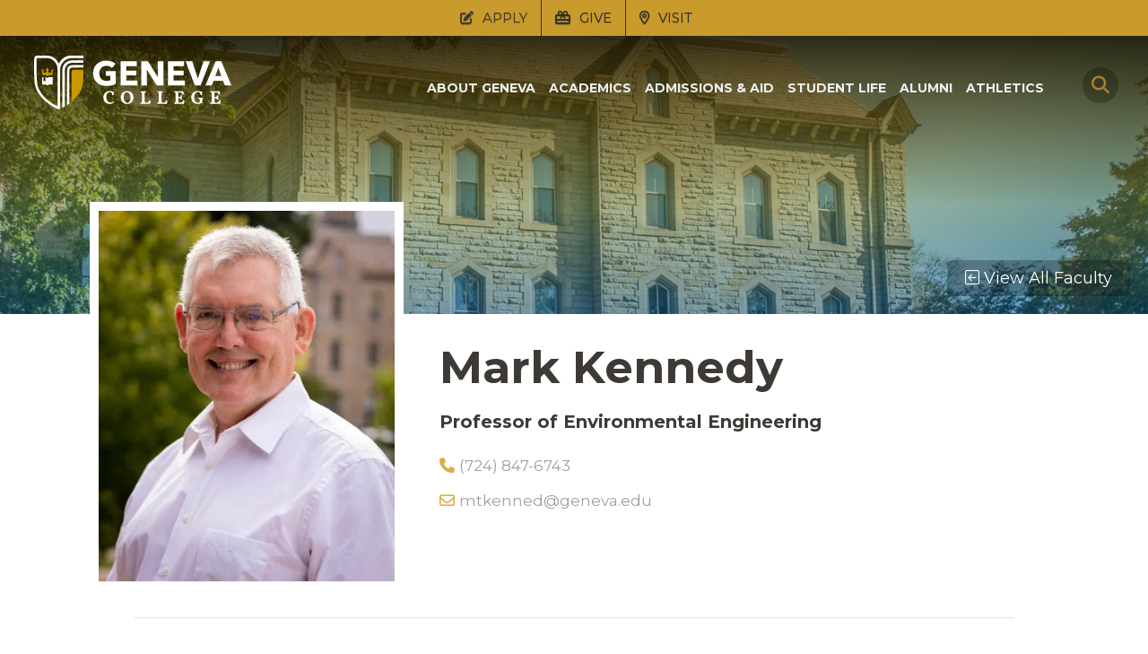

--- FILE ---
content_type: text/html; charset=UTF-8
request_url: https://www.geneva.edu/faculty-staff/faculty/engineering/faculty_mark_kennedy
body_size: 9977
content:
<!DOCTYPE html PUBLIC "-//W3C//DTD XHTML 1.0 Transitional//EN" "http://www.w3.org/TR/xhtml1/DTD/xhtml1-transitional.dtd">
<html xmlns="http://www.w3.org/1999/xhtml">
	<head>
      <meta content="text/html; charset=utf-8" http-equiv="Content-Type" />
      
      
      
       

<!-- begin Convert Experiences code added 3-30-2021 -->
<script type="text/javascript" src="https://cdn-3.convertexperiments.com/js/10021707-10025123.js"></script>
<!-- end Convert Experiences code -->



<!-- Google Tag Manager -->
<noscript><iframe height="0" src="//www.googletagmanager.com/ns.html?id=GTM-NJ49Q2" style="display:none;visibility:hidden" width="0"></iframe></noscript>
<script>(function(w,d,s,l,i){w[l]=w[l]||[];w[l].push({'gtm.start':
new Date().getTime(),event:'gtm.js'});var f=d.getElementsByTagName(s)[0],
j=d.createElement(s),dl=l!='dataLayer'?'&l='+l:'';j.async=true;j.src=
'//www.googletagmanager.com/gtm.js?id='+i+dl;f.parentNode.insertBefore(j,f);
})(window,document,'script','dataLayer','GTM-NJ49Q2');</script>
<!-- End Google Tag Manager -->

   
      <title>Mark T. Kennedy - Geneva College</title>
        <meta content="Mark T. Kennedy" name="title" />
    <link href="https://www.geneva.edu/faculty-staff/faculty/engineering/faculty_mark_kennedy" rel="canonical" />



      
        
      <!-- standard scripts include -->
      <div>

	
<!-- latest jQuery direct from google's CDN Keep // for secure https links -->

<!--<script src="//ajax.googleapis.com/ajax/libs/jquery/1.7.2/jquery.min.js" type="text/javascript"></script>-->

<!-- MOBILE SPECIFIC METAS ================================= -->
<meta content="width=device-width initial-scale=1.0 maximum-scale=1.0 user-scalable=yes" name="viewport"/>
<!-- Custom mobile header theme color -->
<meta name="theme-color" content="#c99a2c">
<meta name="msapplication-navbutton-color" content="#c99a2c">
<meta name="theme-color" content="#c99a2c">
<meta name="apple-mobile-web-app-capable" content="yes">
<meta name="apple-mobile-web-app-status-bar-style" content="black-translucent">

<!-- FONTS ================================================= -->

<!--<link href="//fonts.googleapis.com/css?family=Nunito:400,400i,700,700i,900" rel="stylesheet"/>-->

<!-- Font Awesome 5 -->
<script src="https://kit.fontawesome.com/00b85cf77f.js" crossorigin="anonymous"></script>
<!--<link crossorigin="anonymous" href="//use.fontawesome.com/releases/v5.0.13/css/all.css" integrity="sha384-DNOHZ68U8hZfKXOrtjWvjxusGo9WQnrNx2sqG0tfsghAvtVlRW3tvkXWZh58N9jp" rel="stylesheet"/>-->


<!-- CSS =================================================== -->
<link href="https://www.geneva.edu/_files/css/normalize.css" rel="stylesheet"/>
<link href="https://www.geneva.edu/_files/css/main-nav-responsive.css" media="screen" rel="stylesheet" type="text/css"/>
<link href="https://www.geneva.edu/_files/css/main-nav-pure.css" media="screen" rel="stylesheet" type="text/css"/>
<link href="https://www.geneva.edu/_files/css/jquery.mmenu.all.css" rel="stylesheet" type="text/css"/>
<link href="https://www.geneva.edu/_files/css/jquery.jscrollpane.css" media="all" rel="stylesheet" type="text/css"/>
<link href="https://www.geneva.edu/_files/css/geneva-main-streamline.css" rel="stylesheet"/>
<link href="https://www.geneva.edu/_files/css/left-nav-responsive.css" rel="stylesheet" type="text/css"/>
<link href="https://www.geneva.edu/_files/css/right-menu-styles.css" rel="stylesheet" type="text/css"/>
<link href="https://www.geneva.edu/_files/css/clicknav.css" rel="stylesheet" type="text/css"/>
<link href="https://www.geneva.edu/_files/css/search-modal.css" rel="stylesheet" type="text/css"/>
<link href="https://www.geneva.edu/_files/css/skeleton-newbrand.css" rel="stylesheet"/> 

<!-- FAVICON ================================================ -->
<link href="https://www.geneva.edu/_files/sitegraphics/genevicon.ico" rel="icon" type="image/x-icon"/>
<link href="https://www.geneva.edu/_files/sitegraphics/genevicon.ico" rel="shortcut icon" type="image/x-icon"/>
<!-- latest jQuery direct from google's CDN Keep // for secure https links -->
<script src="//ajax.googleapis.com/ajax/libs/jquery/2.1.0/jquery.min.js" type="text/javascript"></script>




</div>    
      <!-- standard scripts include -->
      <div>
<link href="/academics/programs/css/streamline-academic-styles.css" rel="stylesheet"/>


</div>  
      


      
      
      <link href="https://www.geneva.edu/_files/css/colorbox.css" rel="stylesheet" />


<script src="https://www.geneva.edu/_files/js/jquery.colorbox-min.js" ></script>
<script>
   $(document).ready(function(){
    //Examples of how to assign the ColorBox event to elements
    $(".group1").colorbox({rel:'group1'});
    $(".group2").colorbox({rel:'group2', transition:"fade"});
    $(".group3").colorbox({rel:'group3', transition:"none", width:"75%", height:"75%"});
    $(".group4").colorbox({rel:'group4', slideshow:true});
    $(".ajax").colorbox();
if( /Android|webOS|iPhone|iPod|BlackBerry/i.test(navigator.userAgent) ) {
} else {
    $(".youtube").colorbox({iframe:true, innerWidth:640, innerHeight:390});
    $(".vimeo").colorbox({iframe:true, innerWidth:500, innerHeight:409});
    $(".iframe").colorbox({iframe:true,fixed: true, width:"80%", height:"80%"});
    $(".iframeprint").colorbox({iframe:true, width:"720", height:"700"});
    $(".iframepdf").colorbox({iframe:true, innerWidth:800, innerHeight:650});
    $(".iframepdfshort").colorbox({iframe:true, innerWidth:800, innerHeight:500});
    $(".iframeshort").colorbox({iframe:true, innerWidth:800, innerHeight:500});
    $(".iframeshow").colorbox({rel:'iframeshow'});
}
    $(".inline").colorbox({inline:true,scrolling:true, width:"80%"});
    $(".callbacks").colorbox({
     onOpen:function(){ alert('onOpen: colorbox is about to open'); },
     onLoad:function(){ alert('onLoad: colorbox has started to load the targeted content'); },
     onComplete:function(){ alert('onComplete: colorbox has displayed the loaded content'); },
     onCleanup:function(){ alert('onCleanup: colorbox has begun the close process'); },
     onClosed:function(){ alert('onClosed: colorbox has completely closed'); }
    });
    $('.non-retina').colorbox({rel:'group5', transition:'none'})
    $('.retina').colorbox({rel:'group5', transition:'none', retinaImage:true, retinaUrl:true});
    
    //preserving a JavaScript event for inline calls.
    $("#click").click(function(){ 
     $('#click').css({"background-color":"#f00", "color":"#fff", "cursor":"inherit"}).text("Open this window again and this message will still be here.");
     return false;
    });
   });


// Stop browser scrolling

$(document).bind('cbox_open', function () {
    $('html').css({ overflow: 'hidden' });
}).bind('cbox_closed', function () {
    $('html').css({ overflow: 'auto' });
}); 

// Stop browser scrolling


</script>
      
   </head>
	<body>

		 

<!-- begin Convert Experiences code added 3-30-2021 -->
<script type="text/javascript" src="https://cdn-3.convertexperiments.com/js/10021707-10025123.js"></script>
<!-- end Convert Experiences code -->



<!-- Google Tag Manager -->
<noscript><iframe height="0" src="//www.googletagmanager.com/ns.html?id=GTM-NJ49Q2" style="display:none;visibility:hidden" width="0"></iframe></noscript>
<script>(function(w,d,s,l,i){w[l]=w[l]||[];w[l].push({'gtm.start':
new Date().getTime(),event:'gtm.js'});var f=d.getElementsByTagName(s)[0],
j=d.createElement(s),dl=l!='dataLayer'?'&l='+l:'';j.async=true;j.src=
'//www.googletagmanager.com/gtm.js?id='+i+dl;f.parentNode.insertBefore(j,f);
})(window,document,'script','dataLayer','GTM-NJ49Q2');</script>
<!-- End Google Tag Manager -->

      
       <div class="bg-blur">
		<div id="topLinkBar">
              <!-- ICO BAR Include Here-->
            <div>
<!-- Ico Bar --><ul class="topicobar">
<li class="btndrop2 first"><i class="fa-solid fa-pen-to-square">&#160;</i> APPLY
<ul class="btndrop-menu leftalign">
<li><a href="/admissions/tugapply.php">Undergraduate</a></li>
<li><a href="/online-degree/odpapply.php">Online Degree</a></li>
<li><a href="/graduate/gradapply.php">Graduate</a></li>
</ul>
</li>
<li class="nodrop"><a class="toplevel" href="https://www.genevacollegefoundation.org/index.php"><i class="fa-solid fa-gift-card">&#160;</i> GIVE</a></li>
<li class="nodrop"><a class="toplevel" href="/admissions/visit/"><i class="fa-regular fa-location-dot">&#160;</i> VISIT</a></li>
</ul><!-- end Ico Bar -->


</div>         </div>
         <div id="headSpace">
              <div>
<link href="/_files/css/head-bar-streamline.css" rel="stylesheet" type="text/css"/>
<div id="headContainer">
<div class="sec1">
<div id="logoFlag"><a href="/index.php"><img alt="Geneva College" height="525" src="/_files/sitegraphics/geneva-spade-light.svg" width="1920"/> </a></div>
<a id="pagetop" name="pagetop"></a></div>
<div class="sec2">
<div id="navMenuSpace">
<div id="navMenuContainer"><nav>
<ul class="click-nav">
<li><a aria-expanded="false" aria-haspopup="true" href="javascript:void(0)" role="button">About Geneva</a>
<ul>
<li><a href="/about-geneva/">Fast Facts &amp; Overview</a></li>
<li><a href="/about-geneva/identity/">Geneva Identity</a></li>
<li><a href="/about-geneva/policies/">Academic Policies</a></li>
<li><a href="/about-geneva/leadership.php">Leadership</a></li>
<li><a href="/articles/">Stories, Blogs &amp; Articles</a></li>
<li><a href="/calendar/">Calendar of Events</a></li>
</ul>
</li>
<li><a aria-expanded="false" aria-haspopup="true" href="javascript:void(0)" role="button">Academics</a>
<ul>
<li><a href="/academics/">Explore Academics</a></li>
<li><a href="/academics/programs/">Search Degree Programs</a></li>
<li><a href="/academics/core-studies/">Core Curriculum</a></li>
<li><a href="/academics/honors/">Honors Program</a></li>
<li><a href="/graduate/">Graduate Programs</a></li>
<li><a href="/online-degree/">Online Degree Programs</a></li>
<li><a href="/pittsburgh/">Geneva Pittsburgh Campus</a></li>
<li><a href="/faculty-staff/faculty/">Our Faculty</a></li>
<li><a href="/cfl/">Center for Faith &amp; Life</a></li>
</ul>
</li>
<li><a aria-expanded="false" aria-haspopup="true" href="javascript:void(0)" role="button">Admissions &amp; Aid</a>
<ul>
<li><a href="/financial-aid/tug-financial-aid.php">Undergraduate</a></li>
<li><a href="/graduate/admissions/">Graduate</a></li>
<li><a href="/online-degree/admissions/">Online Degree Programs</a></li>
<li><a href="/admissions/visit/">Visit Geneva</a></li>
<li><a href="/admissions/international/">International Students</a></li>
<li><a href="/admissions/transfers/">Transfer Students</a></li>
<li><a href="/academics/crossroads/earlycollege/">Early College</a></li>
<li><a href="/admissions/military/">Military &amp; Veterans</a></li>
</ul>
</li>
<li><a aria-expanded="false" aria-haspopup="true" href="javascript:void(0)" role="button">Student Life</a>
<ul>
<li><a href="/student-life/engagement/">Activities &amp; Engagement</a></li>
<li><a href="/calling-career/">Calling &amp; Career</a></li>
<li><a href="/student-life/residence-life/">Residence Life &amp; Housing</a></li>
<li><a href="/student-life/wellness/">Health &amp; Wellness</a></li>
<li><a href="/student-life/spiritual-life/">Spiritual Life</a></li>
<li><a href="/student-life/campus-safety/">Campus Safety</a></li>
<li><a href="/student-life/academic-support/">Academic Support</a></li>
<li><a href="/student-life/commuters.php">Commuter Life</a></li>
<li><a href="/student-life/student-resources.php">Student Resources</a></li>
</ul>
</li>
<li><a aria-expanded="false" aria-haspopup="true" href="javascript:void(0)" role="button">Alumni</a>
<ul>
<li><a href="https://www.genevacollegefoundation.org/give/">Giving</a></li>
<li><a href="/alumni/">Alumni Home</a></li>
<li><a href="/alumni/events/">Alumni Events</a></li>
<li><a href="/alumni/connect/alumni_updateform.php">Alumni Update Form</a></li>
<li><a href="/academics/registrar/student_records_transcripts.php">Transcript Requests</a></li>
<li><a href="/alumni/represent/alumni_referrals.php">Gold and White Referrals</a></li>
<li><a href="/alumni/represent/legacylink.php">Legacy Link Program</a></li>
<li><a href="/alumni/connect/alumni_contact.php">Contact Alumni Engagement</a></li>
</ul>
</li>
<li><a href="https://athletics.geneva.edu">Athletics</a></li>
</ul>
</nav></div>
<!-- end navMenuContainer --></div>
</div>
<div class="sec3">
<div id="searchGlass"><button class="searchButton" id="modalsearch"> <i class="fa-xl fa-solid fa-magnifying-glass searchButton" style="color: #aa8228;"></i> </button></div>
<div id="screencheck"></div>
<div class="menutrigger"><a href="#menu">&#160;</a></div>
</div>
</div>
<script>// <![CDATA[
document.addEventListener('DOMContentLoaded', () => {
  const menu = document.querySelector('#navMenuSpace .click-nav');
  if (!menu) return;

  // Make any LI that has a UL easier to target
  menu.querySelectorAll(':scope > li').forEach(li => {
    if (li.querySelector(':scope > ul')) li.classList.add('has-submenu');
  });

  const triggers = menu.querySelectorAll(':scope > li.has-submenu > a');

  // ARIA
  triggers.forEach(a => {
    a.setAttribute('aria-haspopup', 'true');
    a.setAttribute('aria-expanded', 'false');
  });

  function closeAll(except) {
    menu.querySelectorAll(':scope > li.submenu_open').forEach(li => {
      if (li !== except) {
        li.classList.remove('submenu_open');
        const btn = li.querySelector(':scope > a[aria-expanded]');
        if (btn) btn.setAttribute('aria-expanded', 'false');
      }
    });
  }

  triggers.forEach(a => {
    a.addEventListener('click', e => {
      const li = a.parentElement;
      const sub = a.nextElementSibling;
      if (sub && sub.tagName === 'UL') {
        e.preventDefault();
        const wasOpen = li.classList.contains('submenu_open');
        closeAll(li);
        li.classList.toggle('submenu_open', !wasOpen);
        a.setAttribute('aria-expanded', String(!wasOpen));
      }
    });

    // Keyboard support
    a.addEventListener('keydown', e => {
      if (e.key === 'Enter' || e.key === ' ') { e.preventDefault(); a.click(); }
      if (e.key === 'Escape') { closeAll(); a.blur(); }
      if (e.key === 'ArrowDown') {
        const first = a.parentElement.querySelector(':scope > ul a');
        if (first) { e.preventDefault(); a.setAttribute('aria-expanded', 'true'); a.parentElement.classList.add('submenu_open'); first.focus(); }
      }
    });
  });

  // Close when clicking outside / focus leaves / press Esc
  document.addEventListener('click', e => { if (!menu.contains(e.target)) closeAll(); });
  document.addEventListener('focusin', e => { if (!menu.contains(e.target)) closeAll(); });
  document.addEventListener('keydown', e => { if (e.key === 'Escape') closeAll(); });
});
// ]]></script>


</div>         </div>

		<!-- end Site Search Mobile -->
		<div id="faculty-hero">
<img alt="Mark Kennedy" src="/" />
<a class="facultySearchLink" href="../index.php"><i class="fa-light fa-square-arrow-left" ></i> View All Faculty</a>
</div>
<style>

    div#headContainer:after {
        background-image: linear-gradient(rgba(0, 0, 0, 0.8), rgba(0, 0, 0, 0) 90%);
        content: '';
        display: block;
        width: 100%;
        height: 190%;
        position: absolute;
        top: 0px;
        left: 0;
        opacity: 1;
        pointer-events: none;
        z-index: -2;
}
</style>
		<link href="../faculty-search/assets/faculty-styles.css" rel="stylesheet" />
<div id="faculty-details">
<div id="faculty-picture">
<img alt="Faculty Photo" src="../_assets/mark-kennedy.jpg" />
</div>
<div id="header">
<h1>Mark Kennedy</h1>
<h2>Professor of Environmental Engineering</h2>
<div id="bio">
 <a href="tel:7248476743" id="phone"><i class="icogold fa-solid fa-phone" ></i> (724) 847-6743</a> <a href="mailto:mtkenned@geneva.edu" id="email"><i class="icogold fa-regular fa-envelope" ></i> mtkenned@geneva.edu</a></div>
</div>
</div>
		
		<div id="contentSpace">
			
			<div id="contentContainer">
				<!--<div id="contentFullscreen">-->
				<div id="pageContentFull">
					
					
					
					
					<div class="wide-container">
						
						<hr />
						<div class="flex-container">
						<div class="flex-region">
						    <h3>Disciplines/Field of Instruction</h3>
<ul class="goldList">
<li>Water &amp; Wastewater Treatment</li>
<li>Fluid Mechanics</li>
<li>Environmental Engineering &amp; Science</li>
</ul>
<h3>Degrees Received</h3>
<ul class="goldList">
<li>M.S., 1991, Environmental Engineering, Auburn University</li>
<li>B.S., 1983, Environmental Engineering, Syracuse University</li>
</ul>
<h3>Courses Taught</h3>
<ul class="goldList">
<li>EGR 331 &#8211; Thermal and Fluid Engineering Laboratory</li>
<li>EGR 332 &#8211; Fluid Mechanics</li>
<li>EVE 240 &#8211; Water Quality Control</li>
<li>EVE 341 &#8211; Environmental Monitoring</li>
<li>EVS 111 &#8211; Environmental Science</li>
<li>EGR 101 &#8211; Introduction to Engineering</li>
<li>EGR 100 &#8211; Engineering: Calling and Vocation</li>
<li>PHY 202 &#8211; College Physics Laboratory</li>
</ul>
<h3>Engineering Presentations/Publications</h3>
<ul class="goldList">
<li>Kennedy, M.T., &#8220;Implementing a Pretreatment Program: A Paper Shield to Defend Against a Paper Threat?,&#8221; 3rd Annual Tri-State Industrial Waste Pretreatment Forum, Pittsburgh, PA, September 2001.</li>
<li>Bell, W.B., Schoenthaler, R.L., Kennedy, M.T., &#8220;Demonstration Approach for Permitting Combined Sewer Overflows,&#8221; ASCE Annual Convention, Washington, DC, November 1996.</li>
<li>Wilber, C. and Kennedy, M.T., &#8220;Do You Need Nitrification? Ammonia Permitting Issues in Virginia,&#8221; Virginia Water Environment Association Annual Conference, May 1995.</li>
<li>Wilber, C., Kennedy, M.T., Ramirez, M.A., &#8220;Controlling Increased Odor from High Solids Sludge Processing at Blue Plains WWTP,&#8221; International Management of Water and Wastewater Solids for the 21st Century (Conference), June, 1994.</li>
<li>Wilber, C. and Kennedy, M.T., &#8220;Eliminate NPDES Permit Violations with Analytical Variability Adjustments, or Why Single Data Points Cannot be Used to Determine Compliance,&#8221; Water Environment Federation Annual Conference, October 1993.</li>
<li>Kennedy, M.T., Morgan, J.M., Benefield, L.D., McFadden, F., &#8220;Color Removal from Textile Dye Wastewater: A Case Study,&#8221; 47th Annual Purdue Industrial Waste Conference, May 1992.</li>
</ul>
<h3>Current Projects &amp; Research</h3>
<ul class="goldList">
<li>Industrial Pretreatment Consulting Services for the New Castle Sanitation Authority, New Castle, PA</li>
<li>Sr. Engineering Associate, Widmer Engineering, Inc., Beaver Falls, PA</li>
<li>Adjunct Faculty for Civil Engineering, Mean Chey University, Sisophon, Cambodia</li>
</ul>
<h3>Consulting expertise in the following areas:</h3>
<ul class="goldList">
<li>Water &amp; Wastewater Treatment Plant Design and Renovation</li>
<li>Wastewater Collection System Planning and Design</li>
<li>Construction Management</li>
<li>Odor Control</li>
<li>Industrial Wastewater Pretreatment</li>
<li>Regulatory &amp; Technical Reporting and Permitting</li>
<li>Client Advocacy</li>
<li>Combined Sewer Overflow Mitigation</li>
</ul>
<h3>Professional Society Memberships</h3>
<ul class="goldList">
<li>Professional Engineer (PA)</li>
<li>Water Environment Federation</li>
<li>Association of Environmental Engineering and Science Professors (AEESP)</li>
</ul>
<h3>Work Experience</h3>
<ul class="goldList">
<li>US Army Officer, 1983 &#8211; 1988</li>
<li>Consulting Engineer, Greeley and Hansen, Washington DC, 1990 &#8211; 1998</li>
<li>Consulting Engineer, Widmer Engineering Inc., Beaver Falls, PA, 1998 &#8211; present</li>
</ul>
<h3>Ecclesiastical Service</h3>
<ul class="goldList">
<li>Ordained Elder, Presbyterian Church in America (PCA)</li>
</ul>
<h3>Miscellaneous, e.g., hobbies, sports, personal info, etc.(optional)</h3>
<ul class="goldList">
<li>Scouting, triathlon, cycling, canoeing, sailing, reading, and playing music on my baritone horns and other brass instruments.</li>
</ul>

						</div>
						<div id="flex-column">
        				<style>

.flex-container{
justify-content:space-between;
flex-wrap:wrap;
}
.flex-region {
    flex-basis:100%;
    order: 2;
}

#flex-column {
    flex-basis:100%;
    order:1;
}
.distinctivewrap {
    position:relative;
    box-sizing: border-box;
    padding: 25px;
    background-color: #454545;
    border-radius: 4px;
    font-family: vollkorn;
    font-size: 16px;
    font-weight:normal;
    line-height: 22px;
    color: #ffffff;
}
.distinctivewrap h3 {
color:#fdd900;
font-family: vollkorn;
font-size: 24px;
font-style: italic;
margin-top: 15px!important;
text-align:center;

}
.distinctivewrap h3:after {
    content: "";
    display: block;
    width: 80px;
    height: 5px;
    background-color: #fdd900;
    border-radius: 2px;
    margin: 20px auto 30px auto;
}
.distinctivewrap:before{
   position:absolute;
  content: url("data:image/svg+xml,%3C%3Fxml version='1.0' encoding='UTF-8'%3F%3E%3Csvg id='Layer_1' xmlns='http://www.w3.org/2000/svg' viewBox='0 0 56.21 18.23'%3E%3Cdefs%3E%3Cstyle%3E.cls-1%7Bfill:%23ffffff;%7D%3C/style%3E%3C/defs%3E%3Cpath class='cls-1' d='m56.21,0c-16.95,0-28.12,18.23-28.12,18.23C28.1,18.23,16.73,0,0,0h56.21Z'/%3E%3C/svg%3E");
  width: 50px;
  height: 50px;
  top:0;
   left:50%;
  transform: translate(-50%);
}
.black7 {
color:#3d3937;
}
.awardico {
color:#fdd900;
display: inline-block;
margin-right: 8px;
}

.distinctfeature p:first-of-type:before {
      font-family: "Font Awesome 5 Free"; font-weight: 900; content: "\f559";
      color:#fdd900;
      margin-right:5px;
    }
    .distinctfeature {
        margin-bottom:45px;
    }
    .distinctfeature img {
      margin-bottom:10px;
    }
@media (min-width: 800px) {
.flex-region {
    flex-basis: 69%;
    order:1;
}
#flex-column {
    flex-basis: 29%;
    order:2;
}
}
</style>

<div class="distinctivewrap">
<h3>Academic Distinctives</h3>
   <div class="distinctfeature"><p>Mark Kennedy presented&#160;&#8220;Implementing a Pretreatment Program: A Paper Shield to Defend Against a Paper Threat?,&#8221; at the&#160;3rd Annual Tri-State Industrial Waste Pretreatment Forum in Pittsburgh, PA in 2001.</p></div>
   <div class="distinctfeature"><p>Mark Kennedy is a Professional Engineer for the state of Pennsylvania. He is also a member of the Association of Environmental Engineering and Science Professors (AEESP).</p></div>
   <div class="distinctfeature"><p>Mark Kennedy worked for 5 years as an officer in the US Army.</p></div>
</div><!-- end cols -->

        				
        				
        			    </div>
        			    </div>
					</div>
					<div class="wide-container">
						
					</div>
				</div>
				
				
				<br class="clearit" />
				
				
				
				
				
                                
    <div id="printBlock">
        <a href="faculty_mark_kennedy-print"><i class="fa-light fa-print" ></i> Print</a>        
    </div>
    <br class="clearit" />
				<br class="clearit" />
				
			</div>
			
			
			<!-- end div pageContent -->
			<br class="clearit" />
		</div>
		</div>
		<!-- end pageContentFull -->
		<!-- End div contentContainer-->
		<br class="clearit" />
		<div id="footerBar" ></div>
		<div id="footerStripes" ></div>
		<!-- end contentSpace div-->
		<div id="footerSpace"> 
			<!-- Footer Include Here-->
			<div>
<div class="footerGradient">
<div class="wide-container" id="footerContainer">
<div class="row">
<div class="four columns" id="footerLeft"><img alt="" aria-hidden="true" class="u-full-width" height="152" src="/_files/sitegraphics/geneva-spade-stacked.svg" style="max-width: 200px;" width="200"/>
<div id="socialfooter">
<ul class="socialicons">
<li><a href="https://www.facebook.com/genevacollege" rel="noopener noreferrer" target="_blank"> <i class="fa-brands fa-facebook-square"></i> </a></li>
<li><a href="https://twitter.com/GenevaCollege" rel="noopener noreferrer" target="_blank"> <i class="fa-brands fa-twitter"></i> </a></li>
<li><a href="https://instagram.com/genevacollege/" rel="noopener noreferrer" target="_blank"> <i class="fa-brands fa-instagram"></i> </a></li>
<li><a href="https://www.youtube.com/user/genevacollege" rel="noopener noreferrer" target="_blank"> <i class="fa-brands fa-youtube"></i> </a></li>
<li><a href="https://www.linkedin.com/company/geneva-college" rel="noopener noreferrer" target="_blank"> <i class="fa-brands fa-linkedin-in"></i> </a></li>
<li><a href="https://www.tiktok.com/@genevacollege" rel="noopener noreferrer" target="_blank"> <i class="fa-brands fa-tiktok"></i></a></li>
</ul>
</div>
<div class="pad20 buttonflex"><a class="quickbtn" href="/about-geneva/contact_us.php"><i class="fa fa-phone">&#160;</i>Contact Us</a><a class="quickbtn" href="/about-geneva/campus_map.php"><i class="fas fa-map-marker-alt"></i>&#160;Campus Map</a></div>
</div>
<!-- end footer left-->
<div class="eight columns" id="footerRight">
<div class="flex-foot">
<div class="footerGroup">
<div class="toggleHead hidToggle">General Information</div>
<ul class="hidFootLinks">
<li><a href="/about-geneva/foundationalconcepts.php">Foundational Concepts</a></li>
<li><a href="/about-geneva/nondiscrimination_policy.php">Nondiscrimination Policy</a></li>
<li><a href="/about-geneva/titleix/index.php">Title IX</a></li>
<li><a href="/employment/index.php">Employment</a></li>
<li><a href="/about-geneva/attribution.php">Attribution</a></li>
</ul>
</div>
<div class="footerGroup">
<div class="toggleHead hidToggle">Offices &amp; Departments</div>
<ul class="hidFootLinks">
<li><a href="/academics/registrar/index.php">Registrar</a></li>
<li><a href="/student-accounts/index.php">Student Accounts</a></li>
<li><a href="/admissions/undergraduate.php">Admissions</a></li>
<li><a href="/academics/crossroads/index.php">Crossroads</a></li>
<li><a href="/academics/index.php">Academic Programs</a></li>
</ul>
</div>
<div class="footerGroup">
<div class="toggleHead hidToggle">Student Resources</div>
<ul class="hidFootLinks">
<li><a href="/library/index.php">McCartney Library</a></li>
<li><a href="/about-geneva/campus_bookstore.php">Campus Bookstore</a></li>
<li><a href="/about-geneva/policies/index.php">Academic Policies</a></li>
<li><a href="https://moodle.geneva.edu/" rel="noopener" target="_blank"><img alt="" aria-hidden="true" src="/_files/sitegraphics/moodle-ico.png"/> Online Course Login</a></li>
<li><a href="https://my.geneva.edu" rel="noopener" target="_blank"><img alt="" aria-hidden="true" height="16" src="/_files/sitegraphics/mygen-ico.png" style="display: inline-block; vertical-align: middle;" width="20"/> myGeneva Student Portal</a></li>
</ul>
</div>
<!--<div class="footerGroup">
<div class="toggleHead hidToggle">ALUMNI &amp; FRIENDS</div>
<ul class="hidFootLinks">
<li><a href="/alumni/index">Alumni Relations</a></li>
<li><a href="/alumni/online-services/class-notes/">Alumni Class Notes</a></li>
<li><a href="/alumni/events/index">Alumni Events</a></li>
<li><a href="/give/index">Give</a></li>
</ul>
</div>--> <a class="BackToTop" href="#topOfPageLink"><img alt="" aria-hidden="true" src="/_files/sitegraphics/to-top-sm.png"/></a></div>
<!-- end footerRight --></div>
<!-- end row --></div>
<!-- end footer container --></div>
<!-- end footer gradient --></div>
<div class="footer-end">
<div class="motto-margin">
<div class="pad20"><img alt="" aria-hidden="true" class="u-full-width" height="26" src="/_files/sitegraphics/motto-dark.svg" style="max-width: 250px;" width="250"/></div>
<div class="pad20">
<p class="copyright">&#169; Geneva College | All rights reserved</p>
</div>
</div>
</div>


</div>		</div>
  
		<!-- Offcanvas Menu Include Here-->
		<div>

	
	<!-- RESPONSIVE MENU ============================================== -->
	<nav id="menu">
		<ul>
			<div id="searchBox-menu" class="roundcorners">
				<form action="/search_results" class="formFix" id="searchbox_006510535078434149773:n0dixopbnng">
					<div id="searchFld-menu">
						<input class="searchTxt-menu" id="fldsearch" name="q" style="background-color: transparent;" tabindex="1" type="text" placeholder="Search Geneva" />
						<input name="cx" type="hidden" value="006510535078434149773:n0dixopbnng" />
						<input name="cof" type="hidden" value="FORID:11" />
						<input name="sa" type="hidden" value="Search" />
						<!-- <input class="searchButton-menu" name="input" src="https://www.geneva.edu/_files/sitegraphics/searchico32.png" type="image" value="Search Geneva" /> -->
						<button class="searchButton" style="cursor: pointer; background: none; overflow: hidden;">
							<i class="fa-xl fa-solid fa-magnifying-glass searchButton" style="color: #aa8228; text-align: center; margin-top: 40%;"></i>
						</button>
					</div>
				<input type="hidden" name="as_sfid" value="AAAAAAXcHmcJF_d5xK0TvztCOpUE6-WgqzBW_y40agdgejH4YmusS_Y7cU9zIkbocgbEMyvC1Rqeq1ob95LzZsYSv62eu0QMQmhiQvnS8kVPgdWSTQoA_rJueblmPhy6A673Da8=" /><input type="hidden" name="as_fid" value="458e7404252421caf08ad037ee3ac0c1fe5d7c1e" /></form>
			</div>
			<!-- end searchBox-menu-->
			<li>
				<span>About Geneva</span>
				<ul>
					<li>
						<a href="/about-geneva/">Fast Facts &amp; Overview</a>
					</li>
					<li>
						<a href="/about-geneva/identity/">Geneva Identity</a>
					</li>
					<li>
						<a href="/about-geneva/policies/">Academic Policies</a>
					</li>
					<li>
						<a href="/about-geneva/leadership">Leadership</a>
					</li>
					<li>
						<a href="/blog/">Geneva Blog</a>
					</li>
					<li>
						<a href="/calendar/">Calendar of Events</a>
					</li>
				</ul>
			</li>
			<li>
				<span>Academics</span>
				<ul>
					<li><a href="/academics/">Explore Academics</a></li>
                    <li><a href="/academics/programs/">Search Degree Programs</a></li>
                    <li><a href="/academics/core">Core Curriculum</a></li>
                    <li><a href="/academics/honors/">Honors Program</a></li>
                    <li><a href="/graduate/">Graduate Programs</a></li>
                    <li><a href="/online-degree/">Online Degree Programs</a></li>
                    <li><a href="/pittsburgh/">Geneva Pittsburgh Campus</a></li>
                    <li><a href="/faculty-staff/faculty/">Our Faculty</a></li>
                    <li><a href="/cfl/">Center for Faith &amp; Life</a></li>
				</ul>
			</li>
			<li>
				<a aria-haspopup="true">
					<span>Admissions &amp; Aid</span>
				</a>
				<ul>
				    <li><a href="/financial-aid/tug-financial-aid">Undergraduate</a></li>
                    <li><a href="/graduate/admissions/">Graduate</a></li>
                    <li><a href="/online-degree/admissions/">Online Degree Programs</a></li>
                    <li><a href="/admissions/visit/">Visit Geneva</a></li>
                    <li><a href="/admissions/international/">International Students</a></li>
                    <li><a href="/admissions/transfers/">Transfer Students</a></li>
                    <li><a href="/academics/crossroads/earlycollege/">Early College</a></li>
                    <li><a href="/admissions/military/">Military &amp; Veterans</a></li>
				</ul>
			</li>
			<li>
				<span>Student Life</span>
				<ul>
				<li>
						<a href="/student-life/">Student Life Home</a>
					</li>
					<li><a href="/student-life/engagement/">Activities &amp; Engagement</a></li>
                    <li><a href="/calling-career/">Calling &amp; Career</a></li>
                    <li><a href="/student-life/residence-life/">Residence Life &amp; Housing</a></li>
                    <li><a href="/student-life/wellness/">Health &amp; Wellness</a></li>
                    <li><a href="/student-life/spiritual-life/">Spiritual Life</a></li>
                    <li><a href="/student-life/campus-safety/">Campus Safety</a></li>
                    <li><a href="/student-life/academic-support/">Academic Support</a></li>
                    <li><a href="/student-life/commuters">Commuter Life</a></li>
                    <li><a href="/student-life/student-resources">Student Resources</a></li>
				</ul>
			</li>
			<li>
				<span>Alumni</span>
				<ul>
					<li>
						<a href="https://www.genevacollegefoundation.org/give/">Giving</a>
					</li>
					<li>
						<a href="/alumni/">Alumni Home</a>
					</li>
					<li>
						<a href="/alumni/events/">Alumni Events</a>
					</li>
					<li>
						<a href="/alumni/connect/alumni-update-form">Alumni Update Form</a>
					</li>
					<li>
						<a href="/academics/registrar/student_records_transcripts">Transcript Requests</a>
					</li>
					<li>
						<a href="/alumni/represent/alumni_referrals">Gold and White Referrals</a>
					</li>
					<li>
						<a href="/alumni/represent/legacylink">Legacy Link Program</a>
					</li>
					<li>
						<a href="/alumni/connect/alumni_contact">Contact Alumni Engagement</a>
					</li>
					<!--<li>
						<a href="/homecoming/">Homecoming 2025</a>
					</li>-->
				</ul>
			</li>
			<li>
				<a href="https://athletics.geneva.edu">
					<span>Athletics</span></a>
				</li>
			</li>
			<div class="mmenu-undernav">&copy; Geneva College | 
				<a href="/about-geneva/contact_us">Contact Us</a>
			</div>
			<div class="searchBox-panel2"></div>
		</ul></nav>


	


</div> 
		
		
		
	

<script src="https://www.geneva.edu/_files/js/jquery-browser.plugin.js" type="text/javascript"></script>
<!-- ADDITIONAL STYLES AND SCRIPTS ========================== -->
<script src="https://www.geneva.edu/_files/js/scriptelements.js" type="text/javascript"></script>
<script src="https://www.geneva.edu/_files/js/jquery.mmenu.min.all.js" type="text/javascript"></script>
<script src="https://www.geneva.edu/_files/js/scriptelements-streamline.js" type="text/javascript"></script>


		<!-- include External Jquery last -->
	</body>
</html>

--- FILE ---
content_type: text/css
request_url: https://www.geneva.edu/_files/css/main-nav-responsive.css
body_size: 2516
content:
body, ul, li {
 /*font-size:14px; 
 font-family:Arial, Helvetica, sans-serif;
 line-height:21px;
 text-align:left;*/
}

#menuContainer {
 position:absolute;
 z-index:250;
 height:40px;
 min-width: 1100px;
 margin:0px auto 0px auto;
 left: 45%;
 margin-left: -450px;
 padding:0;
 display:none;
}

#menuContainerCubm {
    position: absolute;
    z-index: 250;
    height: 40px;
    width: 1100px;
    margin: 0px auto 0px auto;
    left: 50%;
    margin-left: -540px;
    padding: 0;
    display: none;
}

#megamenu {
 list-style:none;
 height:40px;
 width:812px;
 margin:0px auto 0px auto;
 padding:0px 0px 0px 0px;
 /* Rounded Corners */
 
 /*-moz-border-radius: 10px;
 -webkit-border-radius: 10px;
 border-radius: 10px;*/
 /* Main Background color and gradients */
 
 /*background: #014464;
 background: -moz-linear-gradient(top, #0272a7, #013953);
 background: -webkit-gradient(linear, 0% 0%, 0% 100%, from(#0272a7), to(#013953));*/
 
 /* Borders */
 
 /*border: 1px solid #002232;
 -moz-box-shadow:inset 0px 0px 1px #edf9ff;
 -webkit-box-shadow:inset 0px 0px 1px #edf9ff;
 box-shadow:inset 0px 0px 1px #edf9ff;*/
}
#megamenu li {
 float:left;
 display:block;
 text-align:center;
 position:relative;
 padding: 11px 10px 0px 10px;
 margin-right:10px;/*was 15*/
 margin-top:0px;
 height:28px;
 /*41 px added to fix the problems when bootstrap is used */
 height:41px;
 border:none;
}
#megamenu li:hover {
 border-right: 1px solid #000;
 border-left: 1px solid #000;
 padding: 11px 9px 0px 9px;
 background: #000000 url();
 background: #000000 url(../images/ligold-bac.gif);
 /* Background color and gradients 
 
 background: #F4F4F4;
 background: -moz-linear-gradient(top, #F4F4F4, #EEEEEE);
 background: -webkit-gradient(linear, 0% 0%, 0% 100%, from(#F4F4F4), to(#EEEEEE));*/
 
 /* Rounded corners 
 
 -moz-border-radius: 5px 5px 0px 0px;
 -webkit-border-radius: 5px 5px 0px 0px;
 border-radius: 5px 5px 0px 0px;*/
}
#megamenu li a {
 font-family:Arial, Helvetica, sans-serif;
 font-family:Futura, 'Century Gothic', 'Arial', 'sans serif';
 font-size:14px;
 color: #fff;
 display:block;
 outline:0;
 text-decoration:none;
 text-shadow: 0px 0px 0px #fff;
}

/*added to fix the problems when bootstrap is used */
#megamenu .dropdown_Geneva li, #megamenu .dropdown_Geneva li:hover, #megamenu .dropdown_2columns li, #megamenu .dropdown_2columns li:hover {
    height:28px;
}


#megamenu li:hover a {
 color:#f5ba15;
 color:#fff;
 text-shadow: 0px 0px 0px #000;
}
#megamenu li .drop {
 padding-right:17px;
 background:url(../images/drop.png) no-repeat right 8px;
}
#megamenu li:hover .drop {
 background:url(../images/drop3.png) no-repeat right 7px;
 
}
.dropdown_1column, 
.dropdown_2columns, 
.dropdown_3columns, 
.dropdown_4columns,
.dropdown_5columns {
 margin:10px auto;
 float:left;
 position:absolute;
 left:-999em; /* Hides the drop down */
 text-align:left;
 padding:10px 5px 10px 5px;
 border:1px solid #313131;
 border-top:none;
 color:#ffffff;
 background-color:#000000;
 border-top: 8px solid #cba039;
 /* Gradient background 
 background:#000000;
 background: -moz-linear-gradient(top, #EEEEEE, #BBBBBB);
 background: -webkit-gradient(linear, 0% 0%, 0% 100%, from(#EEEEEE), to(#BBBBBB));*/
 /* Rounded Corners */
 -moz-border-radius: 0px 5px 5px 5px;
 -webkit-border-radius: 0px 5px 5px 5px;
 border-radius: 0px 5px 5px 5px;
 
 /* Transparency */
  /* Theoretically for IE 8 & 9 (more valid) */
        /* ...but not required as filter works too */
        /* should come BEFORE filter */
        -ms-filter:"progid:DXImageTransform.Microsoft.Alpha(Opacity=95)";
 /* This works in IE 8 & 9 too */
        /* ... but also 5, 6, 7 */
        filter: alpha(opacity=95);
 /* Older than Firefox 0.95 */
        -moz-opacity:0.95;
 /* Safari 1.x (pre WebKit!) */
        -khtml-opacity: 0.95;
 /* Modern!
        /* Firefox 0.9+, Safari 2?, Chrome any?
        /* Opera 9+, IE 9+ */
        opacity: 0.95;
}
.dropdown_Geneva {
 margin:10px auto;
 float:left;
 position:absolute;
 left:-999em; /* Hides the drop down */
 text-align:left;
 padding:10px 5px 10px 5px;
 border:1px solid #313131;
 border-top:none;
 color:#ffffff;
 background-color:#000000;
 /*background: #000000 url(../sitegraphics/fbtornadoes.png) no-repeat top right;*/
 border-top: 8px solid #cba039;
 /* Gradient background 
 background:#000000;
 background: -moz-linear-gradient(top, #EEEEEE, #BBBBBB);
 background: -webkit-gradient(linear, 0% 0%, 0% 100%, from(#EEEEEE), to(#BBBBBB));*/
 /* Rounded Corners */
 -moz-border-radius: 5px 5px 5px 5px;
 -webkit-border-radius: 5px 5px 5px 5px;
 border-radius: 5px 5px 5px 5px;
 
 /* Transparency */
  /* Theoretically for IE 8 & 9 (more valid) */
        /* ...but not required as filter works too */
        /* should come BEFORE filter */
        -ms-filter:"progid:DXImageTransform.Microsoft.Alpha(Opacity=95)";
 /* This works in IE 8 & 9 too */
        /* ... but also 5, 6, 7 */
        filter: alpha(opacity=95);
 /* Older than Firefox 0.9 */
        -moz-opacity:0.95;
 /* Safari 1.x (pre WebKit!) */
        -khtml-opacity: 0.95;
 /* Modern!
        /* Firefox 0.9+, Safari 2?, Chrome any?
        /* Opera 9+, IE 9+ */
        opacity: 0.95;
}

.dropdown_1column {width: 160px;}
.dropdown_2columns {width: 345px;}/* orig 280*/
.dropdown_3columns {width: 420px;}
.dropdown_4columns {width: 560px;}
.dropdown_5columns {width: 700px;}
.dropdown_Geneva {width: 750px;}
#megamenu li:hover .dropdown_1column, 
#megamenu li:hover .dropdown_2columns, 
#megamenu li:hover .dropdown_3columns,
#megamenu li:hover .dropdown_4columns,
#megamenu li:hover .dropdown_5columns {
 left:-1px;
 top:auto;
}

#colImage {
 display:inline;
 /*width:216px;*/
 float: left;
 position: relative;
 margin-left: 10px;
 margin-right: 20px;
 padding-right:10px;
 padding-top:5px;
 border-right:1px #999 dotted;
}
.colImageText {
 width:216px;
 padding-top:10px;
margin-bottom:10px;
 color:#aaaaaa;
font-size:11px;
}

a.colImageLink:link{
color:#d5a93e;
font-size:12px;
}
a.colImageLink:visited{
color:#d5a93e;
font-size:12px;
}
a.colImageLink:hover{
color:#f9c23d;
font-size:12px;
}

.col_1,
.col_1a,
.col_2,
.col_3,
.col_4,
.col_5 {
 display:inline;
 float: left;
 position: relative;
 margin-left: 5px;
 margin-right: 5px;
}
.col_1 {/*width:150px;orig 130*/}
.col_1a {/*width:190px;slightly longer menu items*/}
.col_2 {width:270px;}
.col_3 {width:410px;}
.col_4 {width:550px;}
.col_5 {width:690px;}
#megamenu .menu_right {
 float:right;
 margin-right:0px;
}
#megamenu li .align_right {
 /* Rounded Corners */
 -moz-border-radius: 5px 0px 5px 5px;
    -webkit-border-radius: 5px 0px 5px 5px;
    border-radius: 5px 0px 5px 5px;
}
#megamenu li:hover .align_right {
 left:auto;
 right:-1px;
 top:auto;
}
#megamenu li:hover .item_alumni {
 width:605px;
 right:auto;
 left:-410px;
 top:auto;
}
#megamenu li:hover .item_currentstudents {
 width:840px;
 right:auto;
 left:-240px;
 top:auto;
}
#megamenu li:hover .item_futurestudents {
 width:850px;
 right:auto;
 left:-90px;
 top:auto;
}
#megamenu li:hover .item_athletics {
 width:760px;
 right:auto;
 left:-450px;
 top:auto;
}
#megamenu li:hover .item_academics {
 width:750px;
 right:auto;
 left:-330px;
 top:auto;
}
.simple{
*width:160px;
}
#megamenu p, #megamenu h2, #megamenu h3, #megamenu ul li {
 font-family:'Futura', 'Century Gothic', 'Arial', 'sans serif';
 line-height:21px;
 font-size:12px;
 text-align:left;
 text-shadow: 0px 0px 0px #FFF;
}
#megamenu h2 {
 color:#d5a93e;
 font-size:21px;
 font-weight:400;
 letter-spacing:-1px;
 margin:7px 0 7px 0;
 padding-bottom:0px;
 border-bottom:0px dotted #ccc;
}
.more{
background-color:#c1c1c1;
}
.H2Link a:link {
 color:#d5a93e;
 font-size:21px;
 font-weight:400;
 letter-spacing:-1px;
 margin:7px 0 7px 0;
 padding-bottom:0px;
 border-bottom:0px dotted #ccc;
}
.H2Link a:hover {
 color:#FFF;
 font-size:21px;
 font-weight:400;
 letter-spacing:-1px;
 margin:7px 0 7px 0;
 padding-bottom:0px;
 border-bottom:1px dotted #ccc;
}
#megamenu h3 {
 font-family:'Futura', 'Century Gothic', 'Arial', 'sans serif';
 color:#d5a93e;
 font-size:12px;
 font-weight:normal;
 text-transform:uppercase;
 margin:5px 0 0px 0;
 padding-bottom:5px;
 padding-top:0;
 border-bottom:0px solid #888888;
}

#megamenu p {
 line-height:18px;
 margin:0 0 10px 0;
}
/* Column Link */
#megamenu li:hover div a {
 font-size:12px;
 color:#fff;
}
#megamenu li:hover div a:hover {
 color:#f5ba15;
}

.strong {
 font-weight:bold;
}
.italic {
 font-style:italic;
}
.imgshadow { /* Better style on light background */
 background:#FFFFFF;
 padding:4px;
 border:1px solid #777777;
 margin-top:5px;
 -moz-box-shadow:0px 0px 5px #666666;
 -webkit-box-shadow:0px 0px 5px #666666;
 box-shadow:0px 0px 5px #666666;
}
.img_left { /* Image sticks to the left */
 width:auto;
 float:left;
 margin:5px 15px 5px 5px;
}
#megamenu li .black_box {
 background-color:#333333;
 color: #eeeeee;
 text-shadow: 1px 1px 1px #000;
 padding:4px 6px 4px 6px;
 /* Rounded Corners */
 -moz-border-radius: 5px;
    -webkit-border-radius: 5px;
    border-radius: 5px;
 /* Shadow */
 -webkit-box-shadow:inset 0 0 3px #000000;
 -moz-box-shadow:inset 0 0 3px #000000;
 box-shadow:inset 0 0 3px #000000;
}
#megamenu li ul {
 list-style:none;
 padding:0;
 margin:0 0 12px 0;
}
#megamenu li ul li {
 font-size:12px;
 line-height:24px;/*double line links need to be addressed*/
 position:relative;
 text-shadow: 0px 0px 0px #FFF;
 padding:0;
 margin:0;
 float:none;
 text-align:left;
 margin-right:20px;
 /*width:200px;*/
}
#megamenu li ul li:hover {
 background:none;
 border:none;
 padding:0;
 margin:0;
 margin-right:20px;
}
#megamenu li:hover H3 a {
 color:#d5a93e;
}
#megamenu li:hover H3 a:hover {
 color:#f5ba15;
 background-color:#333333;
 /*background:transparent url(../sitegraphics/navpoint.gif) right no-repeat;*/
}
#megamenu li .underline li {
border-bottom:1px dotted #333;
width:250px;
}
#megamenu li .underline li:hover {
border-bottom:1px dotted #333;
width:250px;  
}
#megamenu li .greybox li {
 background:#000000;
 border:1px solid #bbbbbb;
 margin:0px 0px 4px 0px;
 padding:4px 6px 4px 6px;
 width:116px;
 /* Rounded Corners */
 -moz-border-radius: 5px;
    -webkit-border-radius: 5px;
    -khtml-border-radius: 5px;
    border-radius: 5px;
}
#megamenu li .greybox li:hover {
 background:#333;
 border:1px solid #aaaaaa;
 padding:4px 6px 4px 6px;
 margin:0px 0px 4px 0px;
}
#megamenu #navMore a {
border: 1px solid #9e854f;
color:#FFFFFF;
padding: 7px;
margin-bottom:5px;
text-decoration:none;
background:transparent url(../images/navpoint-bg.gif) right no-repeat;
/* Rounded Corners */
 -moz-border-radius: 5px;
    -webkit-border-radius: 5px;
    -khtml-border-radius: 5px;
    border-radius: 5px;
}
#megamenu #navMore a:hover {
border: 1px solid #9e854f;
background-color:#a27e2b;
color:#FFFFFF;
padding: 7px;
margin-bottom:5px;
text-decoration:none;
/* Rounded Corners */
 -moz-border-radius: 5px;
    -webkit-border-radius: 5px;
    -khtml-border-radius: 5px;
    border-radius: 5px;
}

--- FILE ---
content_type: text/css
request_url: https://www.geneva.edu/_files/css/main-nav-pure.css
body_size: 822
content:
#menuContainer nav {
  width:100%;
  height:44px;
  position:absolute;
  top:0;
  left:0;
  display:block;
  font-family:Poppins;
}
/* nav */
.nav-menu,.nav-menu ul,.nav-menu li,.nav-menu a { margin: 0; padding: 0; line-height: normal; list-style: none; display: block; position: relative; }
.nav-menu ul { opacity: 0; position: absolute; top: 100%; left: -9999px; z-index: 999; -webkit-transition: opacity .3s; transition: opacity .3s; }
.nav-menu li:hover > ul { left: 0; opacity: 1; z-index: 1000; }
.nav-menu ul li:hover > ul { top: 0; left: 100%; }
.nav-menu li { cursor: default; float: left; white-space: nowrap; margin-right:25px;}
.nav-menu ul li { float: none; }
.nav-menu li ul li {margin-right: 0;}

/* sub width */
.nav-menu ul { min-width: 12em; -webkit-box-shadow: 2px 2px 2px rgba(0,0,0,0.25); box-shadow: 2px 2px 2px rgba(0,0,0,0.25); }

/* center */
.nav-center { float: right; right: 50%; }
.nav-center > li { left: 50%; }

/* root */
.nav-menu a {
  padding: 9px;
  color: #FFF;
  font-weight: normal;
  font-size: 16px;
  font-weight:600;
  text-decoration: none;
}

.nav-menu > li > a:after {
    font-family: 'Font Awesome 5 Pro';
    width: 0;
    height: 0;
    border: 0.313em solid transparent;
    /*vertical-align: middle;*/
    position: relative;
    content: "\f078";
    color: #fdd900;
}

/*added md */
.nav-menu ul li a {
    font-weight: 400;
}
#menuContainer {
    /*min-width: 1320px;
    left: 44%;*/
}
.nav-menu > li > a {
    padding: 8px 15px;
    text-transform: uppercase;
    color:#ffffff;
}
/* added */

/* root: active */
.nav-menu > li > .nav-active { background-color: rgba(0,0,0,0.05); }

/* root: hover/persistence */
.nav-menu a:hover,.nav-menu a:focus,.nav-menu li:hover a {
  background: #000000;
  color: #FFF;
}

/* 2 */
.nav-menu li li a, .nav-menu li:hover li a {
  padding: 12px;
	 background: transparent repeat url(https://www.geneva.edu/_files/sitegraphics/navtex-trans.png) top left;
  color: #fff;
  font-size: 16px;
  line-height: normal;
  border-bottom: 1px solid #2d2d2d;
  min-width:250px;
}
.nav-menu li li a:hover {
  color: #fdd900;
}

/* 2: hover/persistence */
.nav-menu li:hover li a:hover,.nav-menu li:hover li a:focus,.nav-menu li:hover li:hover a {
  background: #000000;
}

/* 3 */
.nav-menu li:hover li:hover li a {
  background: #444;
}

/* 3: hover/persistence */
.nav-menu li:hover li:hover li a:hover,.nav-menu li:hover li:hover li a:focus,.nav-menu li:hover li:hover li:hover a {
  background: #333;
}

/* 4 */
.nav-menu li:hover li:hover li:hover li a {
  background: #333;
}

/* 4: hover */
.nav-menu li:hover li:hover li:hover li a:hover,.nav-menu li:hover li:hover li:hover li a:focus {
  background: #222;
}

/* vertical */
.nav-vertical { max-width: 220px; }
.nav-vertical ul { top: 0; left: -9999px; }
.nav-vertical li { width: 100%; float: none; }
.nav-vertical li:hover > ul { left: 100%; }


.nav-menu li li.minibanner a {
    padding:0;
    margin:0;
}
.nav-menu li li:last-child a  {
   border-bottom:none;
}
.nav-menu > li.noarrow > a:after {
    border: none!important;
    content: "";
}


--- FILE ---
content_type: text/css
request_url: https://www.geneva.edu/_files/css/jquery.jscrollpane.css
body_size: 310
content:
/*
 * CSS Styles that are needed by jScrollPane for it to operate correctly.
 *
 * Include this stylesheet in your site or copy and paste the styles below into your stylesheet - jScrollPane
 * may not operate correctly without them.
 */
.jspContainer
{
 overflow: hidden;
 position: relative;
 width:100%;
}
.jspPane
{
 position: absolute;
 width:auto;
}
.jspVerticalBar
{
 position: absolute;
 top: 0;
 right: 0;
 width: 10px;
 height: 100%;
 /*background: red;*/
}
.jspHorizontalBar
{
 position: absolute;
 bottom: 0;
 left: 0;
 width: 100%;
 height: 16px;
 /*background: red;*/
}
.jspVerticalBar *,
.jspHorizontalBar *
{
 margin: 0;
 padding: 0;
}
.jspCap
{
 display: none;
}
.jspHorizontalBar .jspCap
{
 float: left;
}
.jspTrack
{
 background: #dadada;
 position: relative;
 -moz-border-radius: 10px;
-moz-outline-radius: 10px;
-webkit-border-radius: 10px;
border-radius: 10px;
}
.jspDrag
{
 background: #ddb75c;
 position: relative;
 top: 0;
 left: 0;
 cursor: pointer;
 -moz-border-radius: 10px;
-moz-outline-radius: 10px;
-webkit-border-radius: 10px;
border-radius: 10px;
}
.jspHorizontalBar .jspTrack,
.jspHorizontalBar .jspDrag
{
 float: left;
 height: 100%;
}
.jspArrow
{
 background: #50506d;
 text-indent: -20000px;
 display: block;
 cursor: pointer;
}
.jspArrow.jspDisabled
{
 cursor: default;
 background: #80808d;
}
.jspVerticalBar .jspArrow
{
 height: 16px;
}
.jspHorizontalBar .jspArrow
{
 width: 16px;
 float: left;
 height: 100%;
}
.jspVerticalBar .jspArrow:focus
{
 outline: none;
}
.jspCorner
{
 background: #eeeef4;
 float: left;
 height: 100%;
}
/* Yuk! CSS Hack for IE6 3 pixel bug :( */
* html .jspCorner
{
 margin: 0 -3px 0 0;
}

--- FILE ---
content_type: text/css
request_url: https://www.geneva.edu/_files/css/geneva-main-streamline.css
body_size: 33564
content:
@charset "utf-8";
/* CSS Document */
/*/
////////////// FONT ///////////////////
/*/

@import url('https://fonts.googleapis.com/css2?family=Poppins:ital,wght@0,400;0,700;1,400;1,700&family=Urbanist:wght@800&family=Vollkorn:ital,wght@0,400;0,500;0,600;1,400;1,500;1,600;1,800&family=Open+Sans:wght@400;800&display=swap');

@import url('https://fonts.googleapis.com/css2?family=Montserrat:ital,wght@0,100..900;1,100..900&family=Vollkorn:ital,wght@0,400..900;1,400..900&display=swap');
/*@import url('https://fonts.googleapis.com/css2?family=Poppins:ital,wght@0,100;0,200;0,300;0,400;0,500;0,600;0,700;0,800;0,900;1,100;1,200;1,300;1,400;1,500;1,600;1,700;1,800;1,900&family=Vollkorn:ital,wght@1,800&display=swap');*/

:target {
  scroll-margin-top: 50px;
}
/* FLEX STANDARDS */


.flex-container.justify-left, ul.flex-list-container.justify-left {
    justify-content: left;
}
.flex-container.justify-space-around, ul.flex-list-container.justify-space-around {
    justify-content: space-around;
}
.flex-container.justify-right, ul.flex-list-container.justify-right {
    justify-content: right;
}
.flex-container.justify-space-between, ul.flex-list-container.justify-space-between {
    justify-content: space-between;
}

ul.flex-list-container {
    display: flex;
    flex-wrap: wrap;
    list-style:none;
    margin:0;
    padding:0;
}
ul.flex-list-container li.nonsquare {
    background-color: transparent;
    border: 0;
}

ul.flex-list-container li {
    background-color: #fbfbfb;
    border: 2px solid #e5e5e5;
    border-radius: 5px;
    -moz-border-radius: 5px;
    -webkit-border-radius: 5px;
    overflow:hidden;
    padding:0;
    margin-bottom: 20px;
}
ul.flex-list-container li img {
    width: 100%;
    height: auto;   
}
ul.flex-list-container li h3 {
    font-size:20px;
    margin-top:0!important;
    padding: 20px 20px 0 20px;
}
ul.flex-list-container li h3 a {
    text-decoration:none;
}
ul.flex-list-container li h3 span {
    display:block;
    font-weight:normal;
    font-size:16px;
     color: #555555;
    line-height: 22px;
    color: #555555;
}
ul.flex-list-container li p {
    display: block;
    font-weight: normal;
    font-size: 16px;
    color: #555555;
    line-height: 22px;
    margin-top: 8px;
    color: #555555;
    margin: 8px 20px 25px 20px;
}

/* to set the hero buttons */

.flex-button-container {
    display: flex;
    flex-wrap: wrap;
    justify-content: space-around;
    box-sizing: border-box;
}

.flex-button {
    flex-basis: 100%;
}

.flex-button-container .button {
    margin: 10px 2px 0px 0!important;
    text-shadow: 0 1px 1px rgb(0 0 0 / 60%);
    min-width: 75%;
}

.goldalt {
    color: #fff;
    background: rgba(0,0,0, .3);
    border-radius: .3em;
    border: 2px solid #c99a2c;
    width: 100%;
    max-width: 250px;
}

.wide-container {
  max-width:1600px;
  margin: 0 auto;
  padding: 0px 25px;
}
.section h2.headerline {
    color:#3d3935;
    text-align: center;
    margin-bottom: 50px;
    position: relative;
    font-size: 33px;
    line-height: 43px;
}

.section h2.headerline:after {
    margin: 30px auto;
    content: "";
    display: block;
    width: 100px;
    height: 10px;
    background-color: #c99a2c;
    border-radius: 2px;
}
    
pre { 
white-space: pre-wrap;
width: 100%;
}

/* SLANT BUTTONS */
.slantregion{
  position:relative;
  text-align:center;
}

.button-default {
  color: #ffffff;
  text-shadow: 0px 2px 3px rgba(0, 0, 0, 0.53);
  text-transform: uppercase;
  font-size: 14.5px;
  line-height:30px;
  font-weight:bold;
  padding: 5px 14px;
  background: #000000;
  display: inline-block;
  text-align: center;
  cursor:pointer;
background-color:rgba(0,0,0,0.7);
margin-top: 5px;
}
.button-default:hover {
  background: #c99a2c;
  background-color:rgba(218,175,72,0.9);
  color:#ffffff;
  
}
.button-fadeL {
  text-align: right;
  margin-right:10px;
  /* Permalink - use to edit and share this gradient: http://colorzilla.com/gradient-editor/#000000+0,000000+99&0+0,0.7+54,0.7+100 */
background: -moz-linear-gradient(left, rgba(0,0,0,0) 0%, rgba(0,0,0,0.7) 54%, rgba(0,0,0,0.7) 99%, rgba(0,0,0,0.7) 100%); /* FF3.6-15 */
background: -webkit-linear-gradient(left, rgba(0,0,0,0) 0%,rgba(0,0,0,0.7) 54%,rgba(0,0,0,0.7) 99%,rgba(0,0,0,0.7) 100%); /* Chrome10-25,Safari5.1-6 */
background: linear-gradient(to right, rgba(0,0,0,0) 0%,rgba(0,0,0,0.7) 54%,rgba(0,0,0,0.7) 99%,rgba(0,0,0,0.7) 100%); /* W3C, IE10+, FF16+, Chrome26+, Opera12+, Safari7+ */
filter: progid:DXImageTransform.Microsoft.gradient( startColorstr='#00000000', endColorstr='#b3000000',GradientType=1 ); /* IE6-9 */
}

.button-fadeL:hover {
/* Permalink - use to edit and share this gradient: http://colorzilla.com/gradient-editor/#daaf48+0,daaf48+100&0+0,0.7+55,0.9+100 */
background: -moz-linear-gradient(left, rgba(218,175,72,0) 0%, rgba(218,175,72,0.7) 55%, rgba(218,175,72,0.9) 100%); /* FF3.6-15 */
background: -webkit-linear-gradient(left, rgba(218,175,72,0) 0%,rgba(218,175,72,0.7) 55%,rgba(218,175,72,0.9) 100%); /* Chrome10-25,Safari5.1-6 */
background: linear-gradient(to right, rgba(218,175,72,0) 0%,rgba(218,175,72,0.7) 55%,rgba(218,175,72,0.9) 100%); /* W3C, IE10+, FF16+, Chrome26+, Opera12+, Safari7+ */
filter: progid:DXImageTransform.Microsoft.gradient( startColorstr='#00daaf48', endColorstr='#e6daaf48',GradientType=1 ); /* IE6-9 */
}

.button-fadeR {
  text-align: left;
  margin-left:10px;
  /* Permalink - use to edit and share this gradient: http://colorzilla.com/gradient-editor/#000000+1,000000+100&0.7+0,0.7+46,0+100 */
background: -moz-linear-gradient(left, rgba(0,0,0,0.7) 0%, rgba(0,0,0,0.7) 1%, rgba(0,0,0,0.7) 46%, rgba(0,0,0,0) 100%); /* FF3.6-15 */
background: -webkit-linear-gradient(left, rgba(0,0,0,0.7) 0%,rgba(0,0,0,0.7) 1%,rgba(0,0,0,0.7) 46%,rgba(0,0,0,0) 100%); /* Chrome10-25,Safari5.1-6 */
background: linear-gradient(to right, rgba(0,0,0,0.7) 0%,rgba(0,0,0,0.7) 1%,rgba(0,0,0,0.7) 46%,rgba(0,0,0,0) 100%); /* W3C, IE10+, FF16+, Chrome26+, Opera12+, Safari7+ */
filter: progid:DXImageTransform.Microsoft.gradient( startColorstr='#b3000000', endColorstr='#00000000',GradientType=1 ); /* IE6-9 */
}
.button-fadeR:hover {
  /* Permalink - use to edit and share this gradient: http://colorzilla.com/gradient-editor/#daaf48+0,daaf48+100&0.9+0,0.7+45,0+100 */
background: -moz-linear-gradient(left, rgba(218,175,72,0.9) 0%, rgba(218,175,72,0.7) 45%, rgba(218,175,72,0) 100%); /* FF3.6-15 */
background: -webkit-linear-gradient(left, rgba(218,175,72,0.9) 0%,rgba(218,175,72,0.7) 45%,rgba(218,175,72,0) 100%); /* Chrome10-25,Safari5.1-6 */
background: linear-gradient(to right, rgba(218,175,72,0.9) 0%,rgba(218,175,72,0.7) 45%,rgba(218,175,72,0) 100%); /* W3C, IE10+, FF16+, Chrome26+, Opera12+, Safari7+ */
filter: progid:DXImageTransform.Microsoft.gradient( startColorstr='#e6daaf48', endColorstr='#00daaf48',GradientType=1 ); /* IE6-9 */
}
.button-slanted {
  -ms-transform: skewX(-20deg);
  -webkit-transform: skewX(-20deg);
  transform: skewX(-20deg);
}

.button-slanted-content {
  -ms-transform: skewX(20deg);
  -webkit-transform: skewX(20deg);
  transform: skewX(20deg);  
  display: inline-block;
  vertical-align: middle;
}

.button-slanted-content i {
    color: #ffda68;
}

.fixedbg{
    background-attachment:initial;
}
 ::selection {
	 background: #e4b646;
	/* WebKit/Blink Browsers */
	 color:#ffffff;
}
 ::-moz-selection {
	 background: #e4b646;
	/* Gecko Browsers */
	 color:#ffffff;
}
 .circle-text {
	 text-align:center;
}
 .circle-text h3 {
	 color:#c99a2c;
}
 .circle-text span {
	 font-weight:bold;
	 line-height: 22px;
}
 .img-circle {
	 border-radius: 50%;
}
 .border-gold {
	 border:7px solid #c99a2c;
}
 #advisoryBand-orange {
	 background: transparent repeat-x url(https://www.geneva.edu/_files/images/advisoryband-bg.gif) center;
	 max-height:56px;
	 text-align:center;
}
 #advisoryBand-yellow {
	 background: transparent retpeat-x url(https://www.geneva.edu/_files/images/advisoryband-bg-yellow.gif) center;
	 height:56px;
	 text-align:center;
}
 #advisoryBand-text {
	 position:relative;
	 background: transparent repeat-x url(https://www.geneva.edu/_files/images/advisoryband-bg-yellow.gif) top center;
	/*height:56px;
	*/
	 text-align:center;
}
 #advisoryBand-text a {
	 color: #f3c400;
	 text-decoration:none;
	 font-size:20px;
	 font-weight:bold;
}
 #advisoryBand-text a:hover {
	 color: #f4ce2f;
	 text-decoration:none;
	 font-size:20px;
	 font-weight:bold;
}
 .clearall:after {
	 content: ".";
	 display: table;
	 height: 0;
	 clear: both;
	 visibility: hidden;
}
 .clearall {
	display: inline-block;
}
/* for IE/Mac */
 .clearit {
	 display:block;
	 height:0px;
	 width:0px;
	 margin: 0;
	 padding: 0;
	 height: 0;
	 clear: both;
}
 .spacer {
	 height:25px;
}
 .BackToTop {
	 display:none;
	 position: fixed;
	 right: 15px;
	 bottom: 25px;
	 z-index: 1000;
}
/*Pulse */
.polygontext {
    margin:auto;
}
.polygontext p {
    line-height: 22px;
    margin-top: 10px;
    margin-bottom: 0px;
}


.pulse-button {
    cursor: pointer;
    display:flex;
  color: #fff;
  /*background-color: #c99a2c80;*/
  background-image: linear-gradient(#fdd90070, #fdd90020);
  border: none;
  border-radius: 100%;
  border: 3px solid #fdd900;
  height:60px;
width:60px;
  box-shadow: 0px 5px 10px -3px rgba(0,0,0,0.3);
    margin:15px auto 0px;
  animation: pulse 1s infinite;
  position:relative;
}
.pulse-button:hover {
    background-image: linear-gradient(#fdd90020, #fdd90080);
    border: 3px solid #ffffff;
}
.pulse-button:active {
    background-image: linear-gradient(#fdd90080, #fdd90080);
    border: 3px solid #fdd900;
}
.pulse-button span {
  font-size:30px;
  margin:auto;
  padding:0px 0px 0px 5px;
  color: #ffffff;
  cursor:pointer;
}

@keyframes pulse {
  0% {
    transform: scale(1);
  }
  50% {
    transform: scale(1.05);
  }
  100% {
    transform: scale(1);
  }
}
  /*end pulse */
  
 body {
	 font-family: 'Montserrat', Arial, Helvetica, sans-serif;
	 font-weight: normal;
	 font-size:1.7rem;
	 line-height:1.9rem;
	 color: #291c03;
	 margin: 0px;
	 background-color:#fff;
	 -webkit-font-smoothing: antialiased;
	 text-rendering: optimizeLegibility;
}
 a {
	 font-size:100%;
	 color:#000000;
	/*font-weight:normal;
	*/
}
 a:hover {
	/*font-size:100%;
	*/
	 color:#454545;
	/*font-weight:normal;
	*/
}
 a{
	 outline: 0 none;
}
 .nolink., .nolink:hover, .nolink:active{
	 padding:0;
	 margin:0;
	 text-decoration:none!important;
	 outline: 0 none;
}
 h6 {
	 font-size:11px;
	 color:#843e1c;
	 color:#804b15;
}
 hr {
	 border: 0;
	 height: 2px;
	 border-top: 2px dotted #d9aa29;
	 width:100%;
	 margin-top:15px;
	 margin-bottom:15px;
}
 .callout {
	 border-top:2px dotted #dfbd00;
	 border-bottom:2px dotted #dfbd00;
	 font-size:20px;
	 padding:20px;
}
 .light {
	 color:#808080;
}
 .block {
	 display:block;
}
/* OFF CANVAS MENU STYLES //////////////////////////////////////////////////////////
/*/
 nav:not(.mm-menu) {
	 display: none;
}
 .menutrigger {
	 position: absolute;
	 top: 0;
	 right: 0;
	 z-index: 1000;
}
 .menutrigger a {
	 background: center center no-repeat transparent;
	 /*background-image: url( data:image/png;
	base64,iVBORw0KGgoAAAANSUhEUgAAABkAAAAZCAYAAADE6YVjAAAAGXRFWHRTb2Z0d2FyZQBBZG9iZSBJbWFnZVJlYWR5ccllPAAAADhJREFUeNpi/P//PwOtARMDHQBdLGFBYtMq3BiHT3DRPU4YR4NrNAmPJuHRJDyahEeT8Ii3BCDAAF0WBj5Er5idAAAAAElFTkSuQmCC );*/
	background-image: url('../sitegraphics/fa-bars.png');
	 display: block;
	 width: 50px;
	 height: 67px;
	 position: absolute;
	 top: 0;
	 right: 0;
	 color:#fff;
	 text-decoration:none;
	 font-family:Futura, 'Century Gothic', 'Arial', 'sans serif';
	 font-size:1.4rem;
	 line-height:67px;
	 **padding-right: 40px;
	 text-align:center;
}
 .mm-search {
	 padding: 20px 15px 15px 15px;
}
 .mm-search input {
	 border: none;
	 border-radius: 30px;
	 font: inherit;
	 font-size: 14px;
	 line-height: 30px;
	 outline: none;
	 display: block;
	 width: 100%;
	 height: 30px;
	 margin: 0;
	 padding: 0 10px;
	 height: 35px;
	 -webkit-box-shadow: inset 2px 5px 11px -7px rgba(0,0,0,0.94);
	 -moz-box-shadow: inset 2px 5px 11px -7px rgba(0,0,0,0.94);
	 box-shadow: inset 2px 5px 11px -7px rgba(0,0,0,0.94);
	 border: 2px solid #464646;
}
 .mm-menu .mm-search input {
	 background: #202020 url('../sitegraphics/searchico32-b.png') no-repeat center right;
	 color: #e6b848;
}
 .mmenu-undernav {
	 padding:20px;
	 text-align:center;
}
/* MAIN DROPDOWN BAR NAVIGATION //////////////////////////////////////////////////////////
/*/
div#navdrop ul li ul li i {
color:#8c8c8c;
}
div#navdrop ul li ul li:hover i {
color:#383838;
}


 #navdrop ol, #navdrop ul {
	 padding-left: 0;
	 margin-top: 0;
}
 #navdrop {
	 width:100%;
	 font-weight: 700;
	 position: absolute;
	 top: 0;
	 left: 0;
	/* 30 480 */
}
 #navdrop > a {
	 display: none;
}
 #navdrop li {
	 position: relative;
}
 #navdrop li a {
	 color: #fff;
	 display: block;
	 text-decoration: none;
}
 #navdrop li a:active {
	 background-color: #ffdc85 !important;
	 background-color: #8f7747 !important;
}
 #navdrop span:after {
	 width: 0;
	 height: 0;
	 border: 0.313em solid transparent;
	/* 5 */
	 border-bottom: none;
	 border-top-color: #e4b646;
	 content: '';
	 vertical-align: middle;
	 display: inline-block;
	 position: relative;
	 right: -0.313em;
	/* 5 */
	 font-size: 1.2em;
}
/* first level */
 #navdrop > ul {
	 height: 40px;
	/* 60 */
	 **background-color: #ccc;
	 list-style: none;
	 **font-size:1.3rem;
}
 #navdrop > ul > li {
	 height: 100%;
	 float: left;
	 cursor: default;
}
/* custom widths */
 #navdrop > ul > li.currentstudents > a {
	 padding: 0 15px 0 15px;
}
 #navdrop > ul > li.undergraduate > a {
	 padding: 0 15px 0 15px;
}
 #navdrop > ul > li.academics > a {
	 padding: 0 15px 0 15px;
}
/* end custom widths */
 #navdrop > ul > li > a {
	 height: 100%;
	 height:40px;
	 font-size: 1.4rem;
	/* 1.5em 24 */
	 line-height: 40px;
	/* 2.5 em 60 (24) */
	 text-align: center;
	 padding: 0 20px 0 22px;
	 text-transform: uppercase;
	 letter-spacing: -0.3px;
}
 #navdrop > ul > li:not( :last-child ) > a {
	 **border-right: 1px solid #333;
}
 #navdrop > ul > li:hover > a, #navdrop > ul:not( :hover ) > li.active > a {
	 background-color: #c39935;
	 background-color: #b4975b;
}
/* second level */
 #navdrop li ul {
	 background-color: #333;
	 background: transparent repeat url(../sitegraphics/navtex-trans.png) top left;
	 display: none;
	 position: absolute;
	 top: 100%;
	 list-style: none;
	 padding-left:0;
	 margin-left:0;
	 width:275px;
	 border-radius:0px 0px 5px 5px;
	 -webkit-box-shadow: 10px 10px 14px 0px rgba(0,0,0,0.55);
	 -moz-box-shadow: 10px 10px 14px 0px rgba(0,0,0,0.55);
	 box-shadow: 10px 10px 14px 0px rgba(0,0,0,0.55);
}
 #navdrop li:hover ul:not(.rightside) {
	 display: block;
	 left: 0;
}
 #navdrop li:hover ul.rightside {
	 display: block;
	 right: 0;
}
 #navdrop li:not( :first-child ):hover ul:not(.rightside) {
	 left: 0px;
}
 #navdrop li:not( :first-child ):hover ul.rightside {
	 right: 0px;
}
 #navdrop li ul a {
	 font-size: .9em;
	/* 20 */
	 border-top: 1px solid #222;
	 padding: 0.75em;
	/* 15 (20) */
	 font-weight:normal;
}
 #navdrop li ul.rightside li a {
	 text-align:right;
}
 #navdrop li ul li a:hover, #navdrop li ul:not( :hover ) li.active a {
	 background-color: #c39935;
	 background-color: #b4975b;
	 **border-radius:0px 0px 5px 5px;
}
 #navdrop li ul li:last-child, #navdrop li ul li:last-child a:hover{
	 border-radius:0px 0px 5px 5px;
}
 #navdrop li ul li.minibanner a {
	 padding: 0;
}

/* third level */
 #navdrop li ul {
	 background-color: #333;
	 background: transparent repeat url(../sitegraphics/navtex-trans.png) top left;
	 display: none;
	 position: absolute;
	 top: 100%;
	 list-style: none;
	 padding-left:0;
	 margin-left:0;
	 width:275px;
	 border-radius:0px 0px 5px 5px;
	 -webkit-box-shadow: 10px 10px 14px 0px rgba(0,0,0,0.55);
	 -moz-box-shadow: 10px 10px 14px 0px rgba(0,0,0,0.55);
	 box-shadow: 10px 10px 14px 0px rgba(0,0,0,0.55);
}
 #navdrop li:hover ul:not(.rightside) {
	 display: block;
	 left: 0;
}
 #navdrop li:hover ul.rightside {
	 display: block;
	 right: 0;
}
 #navdrop li:not( :first-child ):hover ul:not(.rightside) {
	 left: 0px;
}
 #navdrop li:not( :first-child ):hover ul.rightside {
	 right: 0px;
}
 #navdrop li ul a {
	 font-size: .9em;
	/* 20 */
	 border-top: 1px solid #222;
	 padding: 0.75em;
	/* 15 (20) */
	 font-weight:normal;
}
 #navdrop li ul.rightside li a {
	 text-align:right;
}
 #navdrop li ul li a:hover, #navdrop li ul:not( :hover ) li.active a {
	 background-color: #c39935;
	 background-color: #b4975b;
	 **border-radius:0px 0px 5px 5px;
}
 #navdrop li ul li:last-child, #navdrop li ul li:last-child a:hover{
	 border-radius:0px 0px 5px 5px;
}
 #navdrop li ul li.minibanner a {
	 padding: 0;
}

/* end thirdlevel */

 img.liImg {
	 max-width: 100%;
	 height: auto;
	 padding: 5px 0px 0px 8px;
}
/* TEXT STYLING /////////////////////////////////////////////////////////
/*/
 .text14 {
	 font-size:14px;
}
 .text15 {
	 font-size:15px;
}
 div.title{
	 font-size:18px;
	 padding:5px;
	 font-weight:bold;
}
 div.instruction {
	 font-size:10px;
	 font-style:italic;
}
 div.subhead {
	 font-weight:bold;
	 font-size:16px;
	 padding-bottom:5px;
	 border-bottom:4px #ead490 solid;
	 margin-top:35px;
	 margin-bottom:10px;
}
/* -------------------- Source: http://stackoverflow.com/a/5809186 */
 select#drop-point {
	 -webkit-appearance: button;
	 -webkit-border-radius: 2px;
	 -webkit-box-shadow: 0px 1px 3px rgba(0, 0, 0, 0.1);
	 -webkit-padding-end: 20px;
	 -webkit-padding-start: 2px;
	 -webkit-user-select: none;
	/*background-image: url(https://www.geneva.edu/_files/sitegraphics/drop-point.png), -webkit-linear-gradient(#FAFAFA, #F4F4F4 40%, #E5E5E5);*/
	 background-position: 97% center;
	 background-repeat: no-repeat;
	 border: 2px solid #AAA;
	 color: #555;
	 font-size: inherit;
	 margin: 20px 5px 20px 0;
	 overflow: hidden;
	 padding: 5px 10px;
	 text-overflow: ellipsis;
	 white-space: nowrap;
	 min-width: 300px;
}
 input.text {
	 font-weight:normal;
	 font-size:13pt;
	 padding:5px;
	 color:#9b7a15;
}
 input.password {
	 font-weight:normal;
	 font-size:13pt;
	 padding:5px;
	 color:#9b7a15;
}
 input.select {
	 font-weight:normal;
	 font-size:13pt;
	 padding:5px;
}
 .cal-select select {
	 background: transparent;
	 width: 268px;
	 padding: 5px;
	 font-size: 16px;
	 border: 1px solid #ccc;
	 height: 34px;
}
 textarea.textarea {
	 font-weight:normal;
	 font-size:12pt;
	 padding:5px;
	 color:#9b7a15;
}
/*/
//////////////////////// Expand/Hide Div Styles ////////////////////////
/*/
 .toggle {
	 cursor: pointer;
}
 .no-expand {
	 padding: 0px;
	 height:40px;
}
 .expandDiv {
	 cursor: pointer;
	 padding: 0px;
	 background: url(https://www.geneva.edu/_files/images/more-down_on.png) no-repeat right top;
	 height:30px;
}
 .expandDiv-highlight {
	 background: url(https://www.geneva.edu/_files/images/more-down_off.png) no-repeat right top;
	 height:30px;
}
 .expandDiv-title {
	 float:left;
	 width:90%;
	 font-weight:bold;
	 text-decoration:none;
	 padding-top:6px;
}
 .expandDiv-title a {
	 font-weight:bold;
	 text-decoration:none;
}
 .expandDiv-arrow {
	 float:right;
	width:30px;
}
 .toggleBar {
	 padding: 0px;
	 background: url(https://www.geneva.edu/_files/images/more-down_on.png) no-repeat 99% 6px;
	 font-weight: bold;
	 background-color: #e1e1e1;
	 padding: 7px;
	 padding-left: 12px;
	 text-align: left;
	 margin-bottom: 5px;
	 -moz-border-radius-topright: 5px;
	 -moz-border-radius-topleft: 5px;
	 -webkit-border-top-right-radius: 5px;
	 -webkit-border-top-left-radius: 5px;
	 border-bottom:1px solid #555555;
	 border-radius: 5px 5px 0 0;
	 color: #000;
	 cursor: pointer;
}
 .toggleBarActive {
	 background-image: url(https://www.geneva.edu/_files/images/more-down_off.png);
}
 .eventDate-text {
	 padding-top:6px;
	 font-weight:bold;
}
 .hidDiv {
	 clear:both;
	 padding: 15px;
	 padding-top:5px;
	 margin-top:0;
	 padding-left:0;
}
 .shoDiv {
	 padding: 15px;
	 padding-top:0;
	 margin-top:0;
	 padding-left:0;
}
/*/
/////////////////////// Table Styles /////////////////////////////
/*/
.scrollTable {
      overflow-x: auto;
}
 table.stack thead tr td, table.gridtable2 thead tr td, table.gridtable thead tr td {
	 /*background-color: #a2a2a2;*/
	 font-weight:bold;
}
 table.stack td {
	 border: none;
}
 table.stack > tbody > tr > td:first-child {
	 font-weight: bold;
}
 @media screen and (max-width:750px) {
	 table.stack.gridtable2 td, table.stack.gridtable td {
		 border-bottom: 0px solid #bfbfbf;
	}
	 table.stack, table.stack tbody, table.stack tr {
		 border-bottom:1px solid #e1e1e1;
	}
	 table.stack thead {
		 display: none;
	}
	 table.stack tbody th, table.stack tbody td, table.stack td span {
		 display: block;
		 text-align: center;
	}
	 table.stack td .label {
		 font-weight: bold;
		 text-align: center;
	}
}
 TD {
	 font-weight: normal;
	 line-height:1.5em;
	 color: #291c03;
}
 .tdheader{
	 font-weight: bold;
	 font-size:14px;
	 background-color:#dedede;
	/*was #bfbfbf*/
	 padding:5px;
}
 table.gridtable {
	 color:#333333;
	 border-width: 1px;
	 border-color: #bfbfbf;
	 border-collapse: collapse;
}
 table.gridtable th {
	 border-width: 1px;
	 padding: 8px;
	 border-style: solid;
	 border-color: #bfbfbf;
	 background-color: #dedede;
	 text-align:left;
	 font-weight: bold;
}
 table.gridtable td {
	 border-width: 1px;
	 padding: 8px;
	 border-style: solid;
	 border-color: #bfbfbf;
}
 table.gridtable2 {
	 color:#333333;
	 border-width: 0px;
	 border-color: #bfbfbf;
	 border-collapse: collapse;
	 margin:0px;
}
 table.gridtable2 th {
	 border-width: 0px;
	 padding: 10px;
	 border-style: solid;
	 border-color: #bfbfbf;
	 background-color: #dedede;
	 text-align:left;
	 font-weight: bold;
}
 table.gridtable2 td {
	 border-width: 0px;
	 padding: 10px;
	 border-bottom: 1px solid #bfbfbf;
	 border-style: solid;
	 border-color: #bfbfbf;
	/*background-color: #ffffff;
	*/
}
/*table.gridtable2 td:hover {
	 background-color:#EEEEEE;
}
 */
 #rowhighlights tr:hover {
	 background-color:#EEEEEE;
}
 table.rowhighlights tr:hover {
	 background-color:#EEEEEE;
}
 table.altrow-even tr:nth-child(even) {
	 background-color: #E0E0E0;
}
 table.altrow-odd tr:nth-child(odd) {
	 background-color: #E0E0E0;
}
/*/
/////////////////////////////////////////////////////////////////////
/*/

.iframe-container{
  position: relative;
  width: 100%;
  padding-bottom: 56.25%; 
  height: 0;
}
.iframe-container iframe{
  position: absolute;
  top:0;
  left: 0;
  width: 100%;
  height: 100%;
}
.iframe-container-vert{
  position: relative;
  width: 100%;
  padding-bottom: 178%; 
  height: 0;
}
.iframe-container-vert iframe{
  position: absolute;
  top:0;
  left: 0;
  width: 100%;
  height: 100%;
}
 h3.bebas {
	 font-family:bebas_neueregular !important;
	 font-size:20px;
	 margin:0px;
	 margin-top:10px !important;
	 **margin-bottom:-15px !important;
	 font-weight:bold;
}
 h2.sectionHead {
	 padding:0;
	 padding-top:18px;
	 padding-bottom:18px;
	 margin:0;
	 margin-top:40px;
	 margin-bottom:20px !important;
	 border-top: 2px solid #b4975b;
	 border-bottom: 2px solid #b4975b;
	 text-align:center;
	 font-family:bebas_neueregular !important;
	 font-size:50px !important;
	 color:#c99a2c !important;
	 font-weight:normal !important;
}
 .sectionHead.link {
	 background: #585858 url(../sitegraphics/sectionHead-arrow.png) no-repeat center right 8px;
}
 .sectionHead.link:hover {
	 background: #8c8c8c url(../sitegraphics/sectionHead-arrow.png) no-repeat center right 8px;
}
 .sectionHead.link a {
	 display: inline-block;
	 margin-bottom: 0;
	 width: 100%;
	 font-size: 18px;
	 line-height: 1.4em;
}
 .blackheader{
	 letter-spacing:1px;
	 color:#ffffff;
	 font-weight: bold;
	 font-size:18px;
	 background-color:#2e2e2e;
	 padding:5px;
}
 .boldheader{
	 font-weight: bold;
	 font-size:14px;
	 padding:5px;
}

.rowheader-div {
    font-weight: 700;
    padding: 7px;
    padding-left: 12px;
    text-align: left;
    margin-bottom: 5px;
    border-bottom: 2px solid #d1d1d1;
    border-radius: 5px 5px 0 0;
    cursor: pointer;
}
 .sport-ico{
	 font-weight: bold;
	 font-size:12px;
	 background-color:#7c7c7c;
	/*#bfbfbf*/
	 padding:2px;
	 text-align:left;
	 margin-bottom:5px;
	 -moz-border-radius: 5px;
	 -webkit-border-radius: 5px;
	 border-radius: 5px;
	 color:#ffffff;
	 text-shadow: 2px 2px 2px #000;
}
 #jp-title{
	 color: #000000;
	 background-color:#bfbfbf;
	 padding:5px;
	 margin-bottom:7px;
	/*border:1px #797979 solid;
	*/
	 font-size:18px;
	 font-weight:bold;
}
 #jp-title h1 {
	color: #000000
}
 ul.navChoice {
	 list-style-position: inside;
	 list-style: none;
	 padding: 0px;
	 padding-left: 7px;
	 margin-bottom: 20px;
}
 ul.navChoice li {
	 padding: 5px 0 5px 0px;
	 padding-left: 1em;
	 text-indent: -1em;
	 font-size:18px;
	 font-weight:bold;
	 color:#797979;
}
 ul.navChoice li:before {
	 content: "\0BB \020";
	 font-size: larger;
	 color: #898989;
}
 ul.navChoice li a {
	 text-decoration: none;
	/*font-size: 1.3rem;
	 letter-spacing: -.1px;
	*/
}
 ul.navChoice li a:hover {
	 text-decoration: none;
	/*font-size: 1.3rem;
	 letter-spacing: -.1px;
	*/
}
/*secondlevel*/
 ul.navChoice li ul {
	 list-style-position: inside;
	 list-style: none;
	 padding: 0px;
	 padding-left: 8px;
    margin-top: 8px;
}
 ul.navChoice li ul li {
	padding: 5px 0 5px 6px;
    font-size: 16px;
    font-weight: normal;
}
 ul.navChoice li ul li:before {
	 content: none;
}
/* third level*/
 ul.navChoice li ul li ul {
	 list-style-position: inside;
	 list-style: none;
	 padding: 0px;
	 padding-left: 5px;
}
 ul.navChoice li ul li ul li {
	 padding: 0px 0 0px 8px;
	 font-size: 11px;
	 font-style: italic;
}
 ul.navChoice li ul li ul li:before {
	 content: none;
}
 ul.goldList {
	 border:0;
	 padding:0;
	 margin:0 20px 25px 20px;
	 list-style-type: none;
}
 ul.goldList li {
	 margin-top:15px;
	 margin-bottom:7px;
	 background-image: url(https://www.geneva.edu/_files/images/ligold.gif);
	 background-repeat: no-repeat;
	 background-position: 0 12px;
	 padding-left: 17px;
}
ul.goldList ol li {
    background-image: none; 
}
 ul.goldList ul{
	 border:0;
	 padding:0;
	 margin:0;
	 margin-top: 5px;
	 margin-left:20px;
	 margin-right:20px;
	 list-style-type: none;
}
 ul.goldList ul li {
	 margin:0px;
	 margin-bottom:5px;
	 background-image: url(https://www.geneva.edu/_files/images/ligrey.gif);
	 background-repeat: no-repeat;
	 background-position: 0px 12px;
	 padding-left: 17px;
}
 ul.goldList ul ul li {
	 margin-bottom:5px;
	 background-image: url();
	 background-repeat: no-repeat;
	 background-position: 0px 12px;
	 padding-left: 12px;
}
 ul.goldListLg {
	 border:0;
	 padding:0;
	 margin:0;
	 margin-left:20px;
	 margin-right:20px;
	 list-style-type: none;
}
 ul.goldListLg li {
	 margin-top: 35px;
	 margin-bottom: 7px;
	 background-image: url(https://www.geneva.edu/_files/images/ligold-lg.gif);
	 background-repeat: no-repeat;
	 background-position: 0px 7px;
	 padding-left: 40px;
	 font-size: 30px;
	 line-height: 35px;
}
 ul.goldListLg ul{
	 border:0;
	 padding:0;
	 margin:0;
	 margin-top: 5px;
	 margin-left:20px;
	 margin-right:20px;
	 list-style-type: none;
}
 ul.goldListLg ul li {
	 margin:0px;
	 margin-bottom:5px;
	 background-image: url(https://www.geneva.edu/_files/images/ligrey.gif);
	 background-repeat: no-repeat;
	 background-position: 0px 7px;
	 padding-left: 14px;
}
 ul.goldListLg ul ul li {
	 margin-bottom:5px;
	 background-image: url();
	 background-repeat: no-repeat;
	 background-position: 0px 5px;
	 padding-left: 12px;
}

.licol2, .licol3, .licol4 {
    -webkit-column-count: 1;
    -moz-column-count: 1;
    column-count: 1; 
    margin-left: 30px;
}

ul.licol2 li, ul.licol3 li, ul.licol4 li {
    -webkit-column-break-inside: avoid;
    page-break-inside: avoid;
    break-inside: avoid;
}

ul.licol2 li:first-child, ol.licol2 li:first-child, ul.licol3 li:first-child, ol.licol3 li:first-child, ul.licol4 li:first-child, ol.licol4 li:first-child {
    margin-top: 0;
    /*padding-top: 0;*/
}


/* HEADER BAR /////////////////////////////////////////////////////////
/*/
 #goldBarContainer ol, #goldBarContainer ul {
	 padding-left: 0;
	 margin-top: 0;
}
 #goldBarSpace {
	 position:relative;
	 z-index:900;
	 margin: 0px auto;
	 padding: 0px;
	 width: auto;
	 width: 100%;
	 height:67px;
	 background: rgb(45 45 45 / 100%);
	/* Standard syntax */
	 -moz-transition: height 1s;
	/* For Mozilla */
	 -webkit-transition: height 1s;
	/* For Safari 3.1 to 6.0 */
	 transition: height 1s;
	/*-moz-box-shadow: 0 5px 10px 3px rgba(0,0,0,0.5);
	 -webkit-box-shadow: 0 5px 10px 3px rgba(0,0,0,0.5);
	 box-shadow: 0 5px 10px 3px rgba(0,0,0,0.5);
	*/
}
 #goldBarContainer {
	 position:relative;
	 margin: 0px auto;
	 padding: 0px;
	 width: 100%;
	/*margin-left:auto;
	 margin-right:auto;
	*/
	 height:67px;
	/*-moz-box-shadow: 0 15px 15px -10px rgba(0,0,0,0.5);
	 -webkit-box-shadow: 0 15px 15px -10px rgba(0,0,0,0.5);
	 box-shadow: 0 15px 15px -10px rgba(0,0,0,0.5);
	 background: transparent url(https://www.geneva.edu/_files/images/goldbar-bac.jpg) repeat-x top center;
	*/
}
 #logoFlag {
	 position:absolute;
	 left:0;
	 z-index:999;
	 margin-left:3.00300902708124%;
	/* 30px / 997px */
	 display:block;
	 width:150px;
	 top: 15px;
	 transition-timing-function: linear;
	 -moz-transition: height 1s, width 1s;
	/* For Mozilla */
	 -webkit-transition: height 1s, width 1s;
	/* For Safari 3.1 to 6.0 */
	 transition: height 1s, width 1s;
}
 #logoFlag img {
	 width:100%;
	 min-width:70px;
	 height:auto;
}
/*#textLogoTop orig{
	 position:relative;
	 padding-top:17px;
	 width:317px;
	 height:31px;
}
*/
 .middle-align {
	 display: inline-block;
	 height: 100%;
	 vertical-align: middle;
}
 #textLogoTop {
	 position:relative;
	 margin-left:24.375%;
	 margin-left:24%;
	/*width:317px;
	 height:31px;
	*/
	 width:31.79538615847543%;
	 min-width:200px;
	 height:67px;
	 vertical-align:middle;
	 z-index:1000;
	 transition-timing-function: linear;
	 -moz-transition: height 1s;
	/* For Mozilla */
	 -webkit-transition: height 1s;
	/* For Safari 3.1 to 6.0 */
	 transition: height 1s;
}
 #textLogoTop img {
	 width:100%;
	 height:auto;
	 min-width:200px;
	 max-width:317px;
	 vertical-align: middle;
}



 #menuContainer-Search {
	 display: block;
	 height: 38px;
	 border-radius: 8px;
	 -moz-border-radius: 8px;
	 -webkit-border-radius: 8px;
	 -webkit-box-shadow: inset 2px 5px 11px -7px rgba(0,0,0,0.94);
	 -moz-box-shadow: inset 2px 5px 11px -7px rgba(0,0,0,0.94);
	 box-shadow: inset 2px 5px 11px -7px rgba(0,0,0,0.94);
	 border: 2px solid #686868;
	 width: 97%;
	 background-color:#1b1b1b;
	 margin-right: auto;
	 margin-left: auto;
}
 #menuContainer-Search:hover {
	 border:2px solid #c99a2c;
}
 #menuContainer-Search #searchFld2 {
	 width:100%;
	 height:32px;
	 text-align:left;
	 overflow:hidden;
	 display:inline;
}
 #menuContainer-Search .searchTxt2 {
	 font-size: 16px;
	 color: #ab8228;
	 color:#ccc;
	 padding:0;
	 margin-top:7px;
	 margin-left:10px;
	/*width:71.69811320754717%;
	 190px / 265px */
	 width:80%;
	/*height:30px;
	*/
	 border:0;
	 overflow:hidden;
	 font-family: "Poppins", sans-serif;
}
 #menuContainer-Search .searchTxt2:hover {
	 color: #c99a2c;
	/*width:71.69811320754717%;
	 190px / 265px */
	 width:80%;
}
 #menuContainer-Search input:focus {
	 outline: none;
}
 #menuContainer-Search .searchButton2 {
	 border:0;
	 padding:0;
	 margin:0;
	 width:38px;
	 height:38px;
	/*background: transparent url('') no-repeat top left;
	*/
	 float:right;
}
 #menuContainer-Search .searchButton2:hover {
	 border:0;
	 padding:0;
	 margin:0;
	 width:38px;
	 height:38px;
	/*background: transparent url('') no-repeat top left;
	*/
	 float:right;
}
 #menuContainer-Search .formFix {
	 border:0;
	 margin:0;
	 padding:0;
}
 #gbL {
	 width:45%;
	 height:42px;
	 float:left;
	 line-height:42px;
	 color:#4d4d4d;
	 font-weight:bold;
	 padding-left:50px;
	 letter-spacing:.5px;
	 font-size:18px;
}
 #gbR {
	 width:45%;
	 height:42px;
	 float:right;
	 line-height:42px;
	 color:#4d4d4d;
	 text-align:right;
	 padding-right:25px;
	 font-size:15px;
}
 #bannerSpace {
	 padding: 0px;
	 width: 100%;
	 margin: 0px auto;
	 min-width: 320px;
	/*height:400px;
	*/
	 position:relative;
	 background-color:#000000;
	/*background: transparent #000000 url(https://www.geneva.edu/_files/images/goldbar-bac.jpg) repeat-x top center;
	*/
}
 #banner-rotator {
	 width: 100%;
	/*height: 400px;
	*/
	 margin: 0 auto;
}
 #themeSpace {
	 margin: 0px auto;
	 padding: 0px;
	 width: auto;
	 height:142px;
	 position:relative;
	 background-color:#000000;
	 text-align:center;
	 background: #000000 url(https://www.geneva.edu/_files/images/theme-oldseal.webp) no-repeat top center;
}
 #titleBar {
	 position:relative;
	 height:25px;
	 text-align:right;
	 max-width:997px;
	 margin-right:auto;
	 margin-left:auto;
	 padding-top:118px;
	 padding-right:2.50752256770311%;
}
 #titleBar span{
     display:block;
	 text-transform:uppercase;
	 font-size:38px!important;
	 font-weight: bold;
	 line-height:30px;
	 text-shadow: 5px 1px 4px #000;
	 color:#ffffff;
	 padding:0;
	 margin:0;
	 position: absolute;
	 bottom: -1px;
	 right: 0%;
	 padding-right:5.01504513540622%;
	 font-size:2.2rem;
}
/* SEARCH BOX /////////////////////////////////////////////////////////////////////// */
 #screencheck{
	display: none;
	margin:0;
	padding:0;
}
 .roundcorners {
	 border-radius:7px;
	 -moz-border-radius:7px;
	 -webkit-border-radius:7px;
	/*was 20px*/
}
 #searchBoxHeader {
	 display:none;
	 position:absolute;
	 top:29px;
	 right:48px;
	 width:26.57973921765296%;
	/* 265px / 997px */
	 height:38px;
	 background-color:#2d2d2d;
	 border-radius:8px;
	 -moz-border-radius:8px;
	 -webkit-border-radius:8px;
	/*-webkit-box-shadow: inset 5px 5px 13px -4px rgba(0,0,0,0.18);
	 -moz-box-shadow: inset 5px 5px 13px -4px rgba(0,0,0,0.18);
	 box-shadow: inset 5px 5px 13px -4px rgba(0,0,0,0.18);
	 -webkit-box-shadow: inset 5px 5px 13px -7px rgba(0,0,0,0.27);
	 -moz-box-shadow: inset 5px 5px 13px -7px rgba(0,0,0,0.27);
	 box-shadow: inset 5px 5px 13px -7px rgba(0,0,0,0.27);
	*/
	 -webkit-box-shadow: inset 2px 5px 11px -7px rgba(0,0,0,0.94);
	 -moz-box-shadow: inset 2px 5px 11px -7px rgba(0,0,0,0.94);
	 box-shadow: inset 2px 5px 11px -7px rgba(0,0,0,0.94);
	 border:2px solid #ab8228;
	 min-width:160px;
	 max-width:265px;
	 margin-right: 20px;
}
 #searchBoxHeader:hover {
	 border:2px solid #ab8228;
}
 #searchFld {
	 width:100%;
	 height:32px;
	 text-align:left;
	 overflow:hidden;
	 display:inline;
}
 .searchTxt {
     font-family: 'Poppins';
	 font-size: 16px;
	 color: #ffffff;
	 padding:0;
	 margin-top:8px;
	 margin-left:12px;
	 width:71.69811320754717%;
	/* 190px / 265px */
	/*height:30px;
	*/
	 border:0;
	 overflow:hidden;
}
 .searchTxt:hover {
	 color: #c99a24;
	 width:71.69811320754717%;
	/* 190px / 265px */
}
 input:focus {
	 outline: none;
}
#searchBox-menu .searchButton {
	 border:0;
	 padding:0;
	 margin:0;
	 margin-top: 2px;
	 width:38px;
	 height:38px;
	/*background: transparent url('') no-repeat top left;
	*/
	 float:right;
}
#searchBox-menu .searchButton:hover {
	 border:0;
	 padding:0;
	 margin:0;
	 width:38px;
	 height:38px;
	/*background: transparent url('') no-repeat top left;
	*/
	 float:right;
}
 .formFix {
	 border:0;
	 margin:0;
	 padding:0;
}
/* SeachBox for Responsive Menu */
 #searchBox-menucontainer{
	 width:100%;
}
 #searchBox-menu {
	/*position:absolute;
	 top:20px;
	 right:20px;
	*/
	 height:32px;
	 display:block;
	 background-color:#202020;
	 -webkit-box-shadow: inset 2px 5px 11px -7px rgba(0,0,0,0.94);
	 -moz-box-shadow: inset 2px 5px 11px -7px rgba(0,0,0,0.94);
	 box-shadow: inset 2px 5px 11px -7px rgba(0,0,0,0.94);
	 border:2px solid #464646;
	 min-width:160px;
	 margin:3.65853658536585%;
	 margin-top: 0;
}
 #searchBox-menu:hover {
	 border:2px solid #464646;
}
 #searchFld-menu {
	 width:100%;
	 height:32px;
	 text-align:left;
	 overflow:hidden;
	 display:inline;
}
 .searchTxt-menu {
	 font-size: 14px;
	 color: #e6b848;
	 padding:0;
	 margin-top:5px;
	 margin-left:9px;
	 width:71.69811320754717%;
	/* 190px / 265px */
	/*height:30px;
	*/
	 border:0;
	 overflow:hidden;
	 font-family: "Poppins", sans-serif;
}
 .searchTxt-menu:hover {
	 color: #ffdf90;
	 width:71.69811320754717%;
	/* 190px / 265px */
}
 .searchButton-menu {
	 border:0;
	 padding:0;
	 margin:0;
	 width:32px;
	 height:32px;
	 background: transparent url('../sitegraphics/searchico32-grey.png') no-repeat top left;
	 float:right;
}
 .searchButton-menu:hover {
	 border:0;
	 padding:0;
	 margin:0;
	 width:32px;
	 height:32px;
	 background: transparent url('../sitegraphics/searchico32-b.png') no-repeat top left;
	 float:right;
}
/* TOP NAVIGATION /////////////////////////////////////////////////////////////////////// */
 #topLinks {
	 position:absolute;
	 z-index:1000;
	 top:0px;
	 right:15px;
	 text-align:right;
	/*margin-left:255px;
	*/
	 margin-top:-2px;
	 margin-right:2.00601805416249%;
	/* 20px / 997px */
	 padding:0;
	 width:320px;
	 display:block;
	 color:#523c14;
}
 #topLinks ul {
	 padding:0;
	 margin:0;
	 list-style-type:none;
}
 #topLinks ul li{
	 display:inline;
	 padding:0;
	 margin:0;
	 border-right:1px solid #a57c25;
	 margin-right:15px;
	 margin-top:0px;
	/*letter-spacing:-.02em;
	*/
	 font-size:12px;
	 color:3a2a0e;
	 padding-right:15px;
}
 #topLinks ul li a{
	 font-size:12px;
	 font-weight:bold;
	 color:#523c14;
	 text-decoration:none;
	/*text-shadow: 1px 1px 1px #a57e20;
	*/
	 border-bottom:0px dotted #a57e20;
}
 #topLinks ul li a:hover{
	 color:#7b5908;
	 text-decoration:none;
	 border-bottom:1px dotted #a57e20;
	/*text-shadow: 0px 0px 0px #a57e20;
	*/
}
 #topLinks ul li.last{
	 border-right:0;
	margin-right:0;
	 padding:0;
	 margin:0;
}
/* Enable topLink Bar */
/*.logo-small{
	 margin-left:1%;
	 max-width:45px;
	 float:left;
	 display:none;
}
 .logo-small img{
	 *width:100%;
}
*/
 .fixed {
	 display: block;
	 position:fixed;
	 z-index:2000;
	 width:100%;
}
 #topLinkBar {
	 display:block;
	 height:40px;
	 background-color:#c99a2c;
	 /*background: #4a4a4a url(../sitegraphics/trans-lines.png) center top repeat;*/
}
 #topLinkBar ul {
	 padding:0;
	 list-style-type:none;
	 text-align:center;
	 height:40px;
	 margin-left: auto;
	 margin-right: auto;
	 margin-top: 0;
}
#topLinkBar ul li {
    font-size: 15px;
    font-weight: normal;
    display: inline-block;
    padding: 10px 15px 10px 15px;
    box-sizing: border-box;
    margin: 0;
    border-right: 1px solid #333;
    margin-right: -5px;
    height: 40px;
    text-shadow: 0 1px 1px rgb(0 0 0 / 30%);
}
#topLinkBar ul li:last-child {
    border-right: none!important;
}
 #topLinkBar ul li a{
	 font-size:15px;
	 font-weight: normal;
	 color:#2d2d2d;
	 text-decoration:none;
}
 #topLinkBar ul li a:hover{
	 font-size:15px;
	 font-weight:normal;
	 color:#c99a24;
	 text-decoration:none;
}
 #topLinkBar ul li.last{
	 border-right:0;
	margin-right:0;
	 /*padding:0;*/
	 margin:0;
}
/* for toplinkbar submenus */
 #topLinkBar ul li ul li {
	 padding: 0;
	 width: 100%;
	 height: 55px;
	 text-shadow: none;
	 text-align: left;
	 font-size: 16px;
	 padding-top: 5px;
}
 #topLinkBar ul li ul li a {
	 padding-left: 15px;
	 color: #fff;
	 font-weight: normal;
	 font-size: 16px;
}
 #topLinkBar ul li ul li a:hover {
	 color: #fff;
	 font-weight: normal;
	 font-size: 16px;
}
/* END TOP LINK BAR */
 #topLinkPanel {
	 position: absolute;
	 z-index: 1000;
	 top: 0px;
	 right: 15px;
	 text-align: right;
	/*margin-left: 255px;
	*/
	 margin-top: -2px;
	 margin-right: 1.2%;
	 padding: 0;
	 width: 95%;
	 display: block;
	 color: #523c14;
	 font-weight:bold;
	 height: 22px;
}
 #topLinkPanel ul li.last {
	 border: none;
}
 .btndrop, .btndrop2 {
	 position: relative;
	 display: inline-block;
	 padding: 5px 15px 3px 10px;
	 margin: 0;
	 border-right: 1px solid #a57c25;
	 margin-top: 2px;
	 font-size: 14px;
	 font-weight:bold;
	/* color: #3a2a0e;
	 */
	 text-align:left;
	 height: 22px;
}
 .btndrop:hover, .btndrop2:hover {
	 background-color:#333;
	 color:#f2c439;
	/*-moz-border-radius: 5px 5px 0 0;
	 -webkit-border-radius: 5px 5px 0 0;
	 border-radius: 5px 5px 0 0;
	*/
}
 li.btndrop a:before, li.btndrop2 a:before {
	 content: "\0BB \020";
	 font-size: larger;
	 color: #f2c439;
}
 .btndrop-menu {
	 position: absolute;
	 z-index: 999;
	 top: 100%;
	 display: none;
	 margin: 0;
	 list-style: none;
	/** Remove list bullets */
	 width: 100%;
	/** Set the width to 100% of it's parent */
	 padding: 0;
	 -moz-border-radius: 0 0 5px 5px;
	 -webkit-border-radius: 0 0 5px 5px;
	 border-radius: 0 0 5px 5px;
	 background: #333;
	 width: auto;
	 width:180px;
}
 .leftalign {
	 left: 0;
}
 .rightalign {
	 right: 0;
}
 .btndrop:hover .btndrop-menu, .btndrop2:hover .btndrop-menu {
	 display: block;
}
/** List Item Styles **/
 .btndrop a, .btndrop2 a {
	 display:block;
	 padding: 0.9em 0;
	 text-decoration: none;
	 color: #fff;
	 font-size:14px;
	 padding-left: 14px;
}
 .btndrop a:first-child {
	 -moz-border-radius: 0 0 5px 5px;
	 -webkit-border-radius: 0 0 5px 5px;
	 border-radius: 0 0 5px 5px;
}
 .btndrop-menu li {
	 background-color:#333;
}
 .btndrop-menu li:first-child {
	/*-moz-border-radius-topright: 5px;
	 -webkit-border-top-right-radius: 5px;
	 border-radius: 0 5px 0 0;
	*/
}
 .btndrop-menu li:last-child {
	 -moz-border-radius-bottomright: 5px;
	 -moz-border-radius-bottomleft: 5px;
	 -webkit-border-bottom-right-radius: 5px;
	 -webkit-border-bottom-left-radius: 5px;
	 border-radius:0 0 5px 5px;
}
 .btndrop-menu li:hover {
	 background: #000;
}
 .btndrop-menu li:active {
	 background: #c39935;
}
 .btndrop-menu li:active a {
	 color:#fff;
}
/* topLinkPanel no drop */
 #topLinkPanel a.toplevel:before {
	 content: "";
}
 #topLinkPanel a.toplevel {
	 text-decoration: none;
	 display: inline;
	 color: #333;
	 font-size: 14px;
	 padding-left: 0;
	 font-weight: bold;
}
 #topLinkPanel ul li a.toplevel {
	 text-decoration: none;
	 display: inline;
	 color: #523C14;
	 font-size: 14px;
	 padding-left: 0;
	 font-weight: bold;
	 padding: 0;
}
 #topLinkPanel ul li a.toplevel:hover {
	 color: #775B28;
}
 .nodrop {
	 position: relative;
	 display: inline-block;
	 padding: 5px 0px 3px 10px;
	 margin: 0;
	 margin-right: 35px;
	 margin-top: 2px;
	 border-right: none;
	 font-size: 14px;
	 font-weight: bold;
	 text-align: left;
	 height: 22px;
}
li.nodrop:hover a.toplevel {
    color: #c99a24!important;
}
li.nodrop:hover {
    background-color: #333;
}
/* end toplink no drop*/
 #navBarBac {
	/*this is legacy and can be removed*/
	/*font-family: BebasNeueRegular,Arial,sans-serif;
	 font-family:Futura, 'Century Gothic', 'Arial', 'sans serif';
	*/
	 position:absolute;
	 width:100%;
	/*min-width: 997px;
	*/
	 z-index:200;
	 height:40px;
	 left:0px;
	 top:67px;
	 background-color:#000000;
	/* Theoretically for IE 8 & 9 (more valid) */
	/* ...but not required as filter works too */
	/* should come BEFORE filter */
	 -ms-filter:"progid:DXImageTransform.Microsoft.Alpha(Opacity=50)";
	/* This works in IE 8 & 9 too */
	/* ... but also 5, 6, 7 */
	 filter: alpha(opacity=50);
	/* Older than Firefox 0.9 */
	 -moz-opacity:0.5;
	/* Safari 1.x (pre WebKit!) */
	 -khtml-opacity: 0.5;
	/* Modern! 
	/* Firefox 0.9+, Safari 2?, Chrome any? 
	/* Opera 9+, IE 9+ */
	 opacity: 0.5;
	 border-bottom: 1px solid #393939;
}
 #searchcheck {
	display:none;
}
 #menuSpace {
	 position:absolute;
	 z-index:200;
	 height:60px;
	 width:100%;
	 background-color: rgb(45 45 45 / 50%);
    border-top: 2px solid #c99a2c;
	box-sizing: border-box;
	 display:none;
}
 #menuSpace-Search {
	 height: 55px;
	 width: 100%;
	 background-color: #000;
	 border-bottom: 1px solid #393939;
	 display: block;
	 padding-top: 12px;
}
/* Content Boxes //////////////////////////////////////////////////////////////////////// */
 #contentBoxSpace {
	 margin: 0px auto;
	 padding: 0px;
	 width: auto;
	/*height:180px;
	 position:relative;
	 background-color:#e4d8b9;
	 border-bottom: 3px solid #ba9b56;
	 padding-bottom:10px;
	*/
	background-color:#b4975b;
	 /*background: transparent url(../sitegraphics/blurrybarbac.jpg) repeat-x top center;
	 background-attachment: fixed;*/
	/*background-attachment: fixed;
	 background-position: center;
	 background-repeat: no-repeat;
	 background-size: cover;
	 border-bottom:7px solid #e1e1e1;
	*/
}
 #contentBoxContainer {
	 position:relative;
	 margin: 0px auto;
	/*padding: 10px 5px 0px 5px;
	 width: 100%;
	*/
	/* 987px */
	 margin-left:auto;
	 margin-right:auto;
	/*height:160px;
	*/
}
 #contentBoxContainer:after {
	 content: "";
	 display: table;
	 clear: both;
}
/* New Content Boxes */
 .sqcard {
	 width:100%;
	 position:relative;
	 text-align:center;
	 margin:0px;
}

 
 #sqcard1{
	 width:100%;
	 text-align:center;
	 background: rgb(126 87 17 / 80%);
	 transition: all 0.5s ease-in-out 0s;
	 -webkit-transition: all 0.5s ease-in-out 0s;
	 -o-transition: all 0.5s ease-in-out 0s;
	 -ms-transition: all 0.5s ease-in-out 0s;

}
 #sqcard1:hover {
	 background: rgb(126 87 17 / 20%);
}
 #sqcard2 {
	 width:100%;
	 text-align:center;
	 background: rgb(61 86 12 / 75%);
	 background: rgb(2 52 48 / 75%);
	 transition: all 0.5s ease-in-out 0s;
	 -webkit-transition: all 0.5s ease-in-out 0s;
	 -o-transition: all 0.5s ease-in-out 0s;
	 -ms-transition: all 0.5s ease-in-out 0s;
}
 #sqcard2:hover{
	 background: rgb(61 86 12 / 20%);
}
 #sqcard3{
	 width:100%;
	 text-align:center;
	 background: rgb(0 0 0 / 70%);
	 transition: all 0.5s ease-in-out 0s;
	 -webkit-transition: all 0.5s ease-in-out 0s;
	 -o-transition: all 0.5s ease-in-out 0s;
	 -ms-transition: all 0.5s ease-in-out 0s;
}
 #sqcard3:hover{
	 background: rgb(0 0 0 / 50%);
}
 .sqcard-ico{
	 display:block;
	 color: #c99a2c;
     padding-top:0;
	 font-size:80px;
	 text-shadow: 4px 4px 0 rgb(0 0 0 / 20%);
}
.sqcard-ico-text {
    display: block;
    color: #c99a2c;
    padding-top: 15px;
    font-size: 50px;
    line-height: 50px;
    text-shadow: 4px 4px 0 rgb(0 0 0 / 20%);
}
 .sqcard-title{
	 display:block;
	 width:80%;
	 margin-left:auto;
	 margin-right:auto;
	 font-size:35px;
	 font-weight:bold;
	 margin-top:15px;
	 margin-bottom:10px;
	 line-height: 1em;
    color: #f5cb65;
    text-shadow: 4px 4px 0 rgb(0 0 0 / 20%);
}
 .sqcard-text{
	 display:block;
	 color:#fff;
	 width:85%;
	 margin-left:auto;
	 margin-right:auto;
	 padding-bottom:15px;
	 font-size: 20px;
     line-height: 24px;
	 text-shadow: 2px 2px 0px rgba(0,0,0,0.2);
}
.cardtext {
    font-weight: bold;
    display:inline-block;
    text-align: center;
    text-decoration: none;
    color: #c99a2c;
}

a.cardlink {
    font-weight: bold;
    border: 2px solid #c99a2c;
    border-radius: 5px;
    padding: 5px 15px;
    margin-top: 20px;
    box-sizing: border-box;
    display: inline-block;
    width: 180px;
    text-align: center;
    text-decoration: none;
    background-color: rgba(0,0,0,.2);
    color: #ffffff;
    transition: all 0.5s;
}
a.cardlink:hover {
    background-color: rgba(0,0,0,.5);
    color:#c99a2c;
}
a.nolink {
    text-decoration:none;
}

.flexcard {
            font-size:18px;
}

.flexcard .sqcard {
            padding:80px 40px;
            position:relative;
            text-align:center;
            box-sizing: border-box;
}
@media(min-width:600px) {
    .flexcard-container{
            display:flex;
        }
    .flexcard {
            display:flex;
            flex-basis:33.33%;
    }
}
        
/* end New Content Boxes */

/* STATUS BAR //////////////////////////////////////////////////////////////////////// */

#statusBarSpace {
    margin: 0 auto;
    padding: 0;
    width: auto;
    position: relative;
}
#statusBarContainer {
    position: relative;
    margin: 0px auto;
    padding: 0px 25px;
    max-width: 1600px;
    margin-left: auto;
    margin-right: auto;
    text-align: center;
}
 
 #statusPanel{
	 float:right;
	 width:180px;
	 margin-top:5px;
	 font-size:1rem;
	 font-weight:bold;
	 color:#F2C233;
	 text-transform:uppercase;
	 display:none;
	 line-height: 18px;
}

#breadCrumbs {
    display: none;
    margin-top: 4px;
    /*margin-left: 1%;*/
    letter-spacing: .4px;
    /*height: 20px;*/
}

#breadCrumbs ul {
    padding: 0;
    margin: 0;
    list-style-type: none;
    padding-top: 5px;
}

#breadCrumbs li {
    display: inline;
    padding: 0;
    margin: 0;
    font-size: 14px;
}

#breadCrumbs li a {
    color: #b99345;
    font-size: 14px;
    font-weight: 700;
    text-decoration: none;
}

#breadCrumbs li a:hover {
    color: #878787;
    font-size: 14px;
    font-weight: 700;
    border-bottom: 1px dotted #bbb;
    text-decoration: none;
    font-weight: 700;
}

#breadCrumbs ul li:after {
    content: "\00BB \0020";
    color: #878787;
    font-weight: 400;
    font-size: 21px;
    padding: 7px;
}

#breadCrumbs ul li:last-child:after {
    content: none;
    color: #878787;
    font-weight: 400;
    font-size: 21px;
    padding: 7px;
}



.icopill {
    font-size: 18px;
    background-color: #e1e1e1;
    color: #000;
    padding: 5px;
    padding-right: 15px;
    border-radius: 24px;
    margin-bottom: 15px;
    margin-right:5px;
    margin-top:10px;
}

.icopill span {
    width: 25px;
    height: 25px;
    display: inline-block;
    background-color: #000000;
    border-radius: 100%;
    padding: 8px;
    text-align: center;
    margin-right:10px;
    line-height: 25px;
}

.icopill i {
color: #c99a2c;
font-size:18px;
line-height: 25px;
}

/* CONTENT /////////////////////////////////////////////////////////////////////////
/*/
 #contentSpace {
	 position:relative;
	 margin: 0px auto;
	 padding: 0px;
	 width: auto;
	 **min-width: 997px;
	/*background: transparent url(https://www.geneva.edu/_files/images/gold-stripes.jpg) repeat-x bottom center;
	*/
	 padding-bottom:45px;
	 padding-bottom:0px;
}
 #contentSpace-noshell {
	 position:relative;
	 margin: 0px auto;
	 padding: 0px;
	 width: auto;
	/*background: transparent url(https://www.geneva.edu/_files/images/gold-stripes.jpg) repeat-x bottom center;
	*/
	 padding-bottom:45px;
	 padding-bottom:0px;
}
 #contentContainer {
	 position:relative;
	/*margin: 10px auto;
	 padding: 0px;
	 padding:2%;
	*/
	 margin-left:auto;
	 margin-right:auto;
	 text-align:left;
}


.img-inset-100,.img-inset-90,.img-inset-80,.img-inset-70,.img-inset-60,.img-inset-50,.img-inset-40,.img-inset-30,.img-inset-20,.img-inset-10{
	width:auto;
}
 .parallax {
	 *background-position: 0 400;
	 *background-position: right bottom;
}
.parallax-1 {
    margin-top: 20px;
    min-height: 500px;
    /*background: #c99a2c url(../sitegraphics/charcoalspade-bg-trans.png) no-repeat right bottom;*/
    /*background-blend-mode: color-burn;*/
    background-position: 90% 35%;
}
 .parallax-2{
	/*margin-top:20px;
	*/
	 background-color:#353535;
	 min-height:650px;
	 background-image: url("https://www.geneva.edu/about-geneva/_assets/made-arch-bg.jpg");
}
 .sectionText {
	 padding-left:10px;
	 margin-bottom:35px;
}
 .sectionText-Gold h2.lg-heading{
	 font-size: 40px;
	 text-transform:uppercase;
	 line-height: 42px;
	 margin: 15px 0 40px 15px;
	 color: #ffd980;
	/*color: #291c03;
	 text-shadow: 0 2px 2px rgba(0,0,0,.3);
	*/
}
 .sectionText-Main {
	 margin-top:25px;
	 font-size: 25px;
	 line-height: 25px;
	 margin-bottom: 15px;
	 color: #fff;
}
 .sectionText-Gold {
	 margin-top:25px;
	 font-size: 25px;
	 line-height: 25px;
	 margin-bottom: 15px;
	 color: #fff;
}
 .sectionText-Gold h2{
	 font-size: 25px;
	 text-transform:uppercase;
	 line-height: 30px;
	 margin-bottom: 15px;
	 margin-top:8px;
	 color: #3d3935;
	/*text-shadow: 0 2px 2px rgba(0,0,0,.3);
	*/
}
 .tableParent {
	 display:table;
}
 .tableChild{
	 display:table-cell;
	 vertical-align:middle;
	 height: 75px;
}
 .sectionText-Gold p {
	 font-size: 18px;
	 line-height: 30px;
	 margin-bottom: 40px;
	 padding-right: 20px;
	 color: #fff;
	 text-shadow: 0 2px 2px rgba(0,0,0,.2);
}
 .sectionText-Gold ul {
	 margin-bottom: 20px;
}
 .center{
	 text-align:center;
}
 .badge {
	 height:600px;
}
 #contentFullscreen {
	 position:relative;
	 margin: 0px auto;
	 padding: 0px;
	 width: auto;
	 margin-left:20px;
	 margin-right:20px;
	 text-align:left;
}
 #eventListing{
	 padding:10px;
	/*background-color:#eeeeee;
	 */
	 margin-bottom:15px;
}
 #eventListing h3{
	 color:#ffffff;
	 margin:0;
	 text-shadow: 2px 1px 2px #000000;
}
 #eventListing .colorBand{
	 padding:5px;
	 margin-bottom:5px;
	 width:auto;
	 -webkit-border-radius:4px;
	 -moz-border-radius:4px;
	 border-radius:4px 
}
 #eventListPanel {
	 background-color:#eeeeee;
	 margin-bottom:10px;
	 background: -webkit-gradient(linear, left top, left bottom, from(#eeeeee), to(#cacaca));
	 background: -moz-linear-gradient(top, #eeeeee, #cacaca);
	 filter: progid:DXImageTransform.Microsoft.gradient(startColorstr='#eeeeee', endColorstr='#cacaca');
	 -webkit-border-radius:4px;
	 -moz-border-radius:4px;
	 border-radius:4px;
	 border: 1px solid #c1c1c1;
}
 a.printlink:link {
	 font-family:Verdana, Helvetica, sans-serif;
	 font-size:12px;
	 color:#999999;
	 padding:0;
	 margin:0;
	 margin-bottom:5px;
	 font-weight:bold;
	 text-decoration:none;
}
 a.printlink:hover {
	 font-family:Verdana, Helvetica, sans-serif;
	 font-size:12px;
	 color:#c1c1c1;
	 padding:0;
	 margin:0;
	 margin-bottom:5px;
	 font-weight:bold;
	 text-decoration:none;
}
 a.printlink:visited {
	 font-family:Verdana, Helvetica, sans-serif;
	 font-size:12px;
	 color:#999999;
	 padding:0;
	 margin:0;
	 margin-bottom:5px;
	 font-weight:bold;
	 text-decoration:none;
}
 .box-text {
	 background: #efefef;
	 padding: 17px;
	 border-radius: 5px;
	 margin-top: 10px;
}
.featurestat {
    margin-top: 30px;
    padding-top: 18px;
    margin-bottom: 30px;
    padding-bottom: 18px;
    text-align: center;
    font-family: 'Vollkorn';
    font-weight: bold;
    font-style: italic;
    font-size: 25px;
    line-height: 35px!important;
    padding: 30px;
    color: #c99a2c;
    background-color: #e7e7e7;
    border-radius: 10px;
    margin: 40px 10px;
    box-sizing: border-box;
}

.pull-quote {
    position: relative;
    max-width: 100%;
    padding: 32px 10px;
    margin: 26px 0;
    border: 5px solid #c99a2c;
    border-right: none;
    border-left: none;
    font-family: vollkorn;
    font-size: 30px;
    line-height: 40px;
    font-style: italic;
    font-weight: bold;
  }

  .pull-quote p {
    padding: 0;
    margin: 0;
    font-weight: bold;
    font-style: italic;
    font-size: 30px;
    line-height: 40px;
  }

  /* Left/Beginning quote */
  .pull-quote::before {
    content: "“";
    position: absolute;
    top: 70px;
    left: 0;
    font-size: 150px;
    font-weight: bold;
    color: #c99a2c80;
    mix-blend-mode: multiply;
  }

  /* Right/End quote */
  .pull-quote::after {
    content: "”";
    position: absolute;
    bottom: -25px;
    right: 0;
    font-size: 150px;
    font-weight: bold;
    color: #c99a2c80;
    mix-blend-mode: multiply;
  }
  
  .pull-quote-center {
    font-family: vollkorn;
    position: relative;
    max-width: 100%;
    padding: 30px 26px 30px 35px;
    margin: 30px 0px 30px 0px;
    border-top: 2px solid #c99a2c;
    border-right: none;
    border-bottom: 2px solid #c99a2c;
    font-size: 30px;
    line-height: 40px;
    font-style: italic;
    font-weight: bold;
}
  .pull-quote-center p {
    padding: 0;
    margin: 0;
    font-weight: bold;
    font-style: italic;
    font-size: 30px;
    line-height: 40px;
  }
  
    /* Left/Beginning quote */
  .pull-quote-center::before {
    content: "“";
    position: absolute;
    top: 70px;
    left: 0;
    font-size: 150px;
    font-weight: bold;
    color: #c99a2c80;
    mix-blend-mode: multiply;
  }

  /* Right/End quote */
  .pull-quote-center::after {
    content: "”";
    position: absolute;
    bottom: -25px;
    right: 0;
    font-size: 150px;
    font-weight: bold;
    color: #c99a2c80;
    mix-blend-mode: multiply;
  }
  
aside p span.cite {
    font-weight: normal;
    color: #adadad;
    margin-left: 20px;
    font-size: 24px;
}
aside p span.cite:before {
    content: "—";
}
  /* Desktop */
  @media (min-width: 1025px /* maybe 1280px? */) {
    .pull-quote {
      float: right;
      width: 400px;
      padding: 20px 26px 13px 35px;
      margin: 0 13px 13px 26px;
      border-top: none;
      border-right: none;
      border-bottom: none;
      border-left: 5px solid #c99a2c;
    }

    .pull-quote:nth-of-type(2n) {
      float: left;
      margin: 13px 26px 13px 0;
      border-top: none;
      border-right: 5px solid #c99a2c;
      border-bottom: none;
      border-left: none;
      text-align: right;
    }

    /* Left/Beginning quote */
    .pull-quote::before {
      content: "“";
      position: absolute;
      top: 65px;
      left: 0;
      font-size: 150px;
      font-weight: bold;
      color: #c99a2c80;
      mix-blend-mode: multiply;
    }

    /* Right/End quote */
    .pull-quote::after {
      content: "”";
      position: absolute;
      bottom: -35px;
      right: 15px;
      font-size: 150px;
      font-weight: bold;
      color: #c99a2c80;
      mix-blend-mode: multiply;
    }
    /* Left/Beginning quote */
    .pull-quote-center::before {
      content: "“";
      position: absolute;
      top: 65px;
      left: 0;
      font-size: 150px;
      font-weight: bold;
      color: #c99a2c80;
      mix-blend-mode: multiply;
    }

    /* Right/End quote */
    .pull-quote-center::after {
      content: "”";
      position: absolute;
      bottom: -35px;
      right: 15px;
      font-size: 150px;
      font-weight: bold;
      color: #c99a2c80;
      mix-blend-mode: multiply;
    }
  }
  
#inquotes blockquote {
    font-family: Vollkorn, serif;
    font-size: 30px;
    font-style: italic;
    font-weight: 600;
    width: auto;
    margin: 0.25em 0;
    padding: 0.25em 40px;
    line-height: 1.1em;
    position: relative;
    color: #bd9430;
}
#inquotes blockquote cite {
    color: #6b6b6b;
    font-size: 20px;
    display: block;
    margin-top: 5px;
}
 #inquotes blockquote:before {
	 display: block;
	 content: "\201C";
	 font-size: 80px;
	 position: absolute;
	 left: -20px;
	 top:20px;
	 color: #bd9430;
}
 #inquotes blockquote cite:before {
	 content: "\2014 \2009";
}
 .pullquote {
	 padding: 15px 15px 10px 15px;
	 margin-bottom: 10px;
}
/* Blog Styles ///////////////////////////////////////////////////////////////////////
/*/
 .blogbar {
	/*border: 2px #e1e1e1 solid;
	 border-left: 0;
	 border-right: 0;
	 padding: 7px 0 7px 0;
	*/
	 font-weight: normal;
	 font-size: 15px;
	/*margin: 10px 0 10px 0;
	*/
}
 .blogbar span {
	 font-weight: bold;
	 font-size: 15px;
}
 .blogtext {
	 font-size: 1.3em;
	 line-height: 1.7em;
	 font-weight: normal;
    padding: 20px;
    box-sizing: border-box;
}
 #pageContent .blogtext h2 {
	 color: #b99345;
}
 .blogtext img {
	/*margin-bottom:10px;
	*/
}
 ul.blogoptions{
	 border-top: 2px #e1e1e1 solid;
	 padding-top: 15px;
	 margin-top: 25px;
	 list-style-type: none;
	 margin-left: 0;
	 padding-left: 0;
}
 ul.blogoptions li {
	 display:inline;
	 margin-right: 15px;
}
 ul.blogoptions li a {
	 text-decoration:none;
	 font-size:1.1em;
}
 ul.blogoptions li:before {
	 content: "\00BB \0020";
	 color: #ABABAB;
	 font-weight: normal;
	 font-size: 16px;
	 padding: 3px;
}
 .blogCatLabel {
	 display: block;
	 background-color: #B4975b;
	 padding: 5px;
	 color: #fff;
	 margin: 0;
}
 .blogCatLabelsm {
	 display: block;
	 background-color: #B4975B;
	 padding: 0 0 0 4px;
	 color: #fff;
	 margin: 0;
	 font-size:12px;
}
 a.blogCatLink, a:hover.blogCatLink {
	 color:#fff;
	 text-decoration:none;
}
 a.blogCatLink:before {
	 content: "\00BB \0020";
	 color: #FFCC33;
	 font-weight: normal;
	 font-size: 16px;
	 padding: 3px;
}
/* BUTTONS ///////////////////////////////////////////////////////////////////////
/*/
/* Style for all submit buttons*/
/* input button default */
 input[type="button"] {
     transition:all 0.5s ease;
	 color: #fff!important;
	 cursor: pointer;
	 font-size: 1.3em;
	 font-weight: bold;
	 margin: 0 4px 10px 4px;
	 text-transform: uppercase;
	 outline: none;
	 -moz-border-radius: 4px;
	 -moz-outline-radius: 4px;
	 -webkit-border-radius: 4px;
	 text-shadow: 1px 1px 1px #a77e05;
	 font-weight:bold;
	 border: solid 1px #be9416;
	 background: #c99a2c;

}
 input[type="button"]:hover {
	 color: #fff;
	 cursor: pointer;
	 font-size: 1.3em;
	 font-weight: bold;
	 outline:none;
	 -moz-border-radius: 4px;
	 -moz-outline-radius: 4px;
	 -webkit-border-radius: 4px;
	 text-shadow: 1px 1px 1px #a77e05;
	 color: #ffffff;
	 font-weight:bold;
	 border: solid 1px #ffd060;
	 background: #fdcc3a;
}
 body form input[type="submit"] {
	 color: #fff;
	 cursor: pointer;
	 font-size: 1.3em;
	 font-weight: bold;
	 margin: 0 4px 10px 4px;
	 text-transform: uppercase;
	 outline: 0px solid #CE8B0A;
	 -moz-border-radius: 4px;
	 -moz-outline-radius: 4px;
	 -webkit-border-radius: 4px;
	 text-shadow: 1px 1px 1px #a77e05;
	/*ADDS GOLD TO THE SUBMIT BUTTON BACKGROUND*/
	 color: #fef4e9;
	 font-weight:bold;
	 border: solid 1px #be9416;
	 background: #c99a2c;
	 padding:.5em;
}
 input[type="submit"]:hover {
	/*background: transparent url('') repeat-x left top;
	 background-position:0px -15px;
	*/
	 color: #fff;
	 cursor: pointer;
	 font-size: 1.3em;
	 font-weight: bold;
	 margin: 0 4px 10px 4px;
	 text-transform: uppercase;
	 outline: 0px solid #CE8B0A;
	 -moz-border-radius: 4px;
	 -moz-outline-radius: 4px;
	 -webkit-border-radius: 4px;
	 text-shadow: 1px 1px 1px #a77e05;
	/*ADDS GOLD TO THE SUBMIT BUTTON BACKGROUND*/
	 color: #ffffff;
	 font-weight:bold;
	 border: solid 1px #be9416;
	 background: #ffd060;
}
 body form input[type="reset"] {
	/*background: transparent url('') repeat-x left top;
	 background-position:0px -10px;
	*/
	 color: #fff;
	 cursor: pointer;
	 font-size: 1.3em;
	 font-weight: bold;
	 margin: 0 4px 10px 4px;
	 padding: 6px 10px;
	 text-transform: uppercase;
	 outline: none;
	 -moz-border-radius: 4px;
	 -moz-outline-radius: 4px;
	 -webkit-border-radius: 4px;
	 text-shadow: 1px 1px 1px #a77e05;
	/*new*/
	 color: #ffffff;
	 font-weight:bold;
	 border: solid 1px #be9416;
	 background: #dfb127;
	 background: -webkit-gradient(linear, left top, left bottom, from(#ffda68), to(#d09d01));
	 background: -moz-linear-gradient(top, #ffda68, #d09d01);
	 filter: progid:DXImageTransform.Microsoft.gradient(startColorstr='#ffda68', endColorstr='#d09d01');
}
/* GENERAL BUTTON STYLES ///////////////////////////////////////////////////////////////////////
/*/
 .button {
	 display: inline-block;
	 zoom: 1;
	 box-sizing: border-box;
	/* zoom and *display = ie7 hack for display:inline-block */
	 vertical-align: baseline;
	 margin: 10px 2px 10px 0px;
	 outline: none;
	 cursor: pointer;
	 text-align: center;
	 text-decoration: none;
	 font: 14px/100% 'Poppins', Arial, Helvetica, sans-serif;
	 padding: .9em 2.5em .9em;
	 /*text-shadow: 0 1px 1px rgba(0,0,0,.5);
	 -webkit-box-shadow: 0 1px 2px rgba(0,0,0,.2);
	 -moz-box-shadow: 0 1px 2px rgba(0,0,0,.2);
	 box-shadow: 0 1px 2px rgba(0,0,0,.2);*/
}
 .button:hover {
	 text-decoration: none;
}
 .button:active {
	 position: relative;
	 top: 1px;
}
 .bigrounded {
	 -webkit-border-radius: 2em;
	 -moz-border-radius: 2em;
	 border-radius: 2em;
}
 .smallrounded {
	 -webkit-border-radius: .5em;
	 -moz-border-radius: .5em;
	 border-radius: .5em;
	 padding: .2em 1em .275em;
}
 .semirounded {
	 -webkit-border-radius: .3em;
	 -moz-border-radius: .3em;
	 border-radius: .3em;
}
 .xlarge, .xlarge:hover {
	 font-size: 40px;
}
 .xlarge, .xlarge:hover {
	 font-size: 30px;
}
 .large, .large:hover {
	 font-size: 20px;
}
 .med, .med:hover {
	 font-size: 16px;
}
 .medium {
	 font-size: 14px;
	 *padding: .4em 1.5em .42em;
}
 .medium:hover {
	 font-size: 14px;
	 *padding: .4em 1.5em .42em;
}
 .medium:active {
	 font-size: 14px;
	 *padding: .4em 1.5em .42em;
}
 .small {
	 font-size: 11px;
	 *padding: .2em 1em .275em;
}
 .small:hover {
	 font-size: 11px;
	 *padding: .2em 1em .275em;
}
 .small:active {
	 font-size: 11px;
	 *padding: .2em 1em .275em;
}
/* button color styles ---------------------------------------------- */
/* black */
 .black {
	 color: #ededed;
	 font-weight:bold;
	 border: solid 1px #333;
	 background: #2f2f2f;
	 border-radius: .2em;
    -webkit-border-radius: .2em;
    -mox-border-radius: .2em;
    transition: all .2s ease-in-out 0s;
    -webkit-transition: all .2s ease-in-out 0s;
    -o-transition: all .2s ease-in-out 0s;
    -ms-transition: all .2s ease-in-out 0s;
	 /*background: -webkit-gradient(linear, left top, left bottom, from(#666), to(#000));
	 background: -moz-linear-gradient(top, #666, #000);
	 filter: progid:DXImageTransform.Microsoft.gradient(startColorstr='#666666', endColorstr='#000000');*/
}
 .black:hover {
	 background: #3a3a3a;
	 color: #ffffff;
	 font-weight:bold;
	 /*background: -webkit-gradient(linear, left top, left bottom, from(#444), to(#000));
	 background: -moz-linear-gradient(top, #444, #000);
	 filter: progid:DXImageTransform.Microsoft.gradient(startColorstr='#444444', endColorstr='#000000');*/
}
 .black:active {
	 color: #666666;
	 font-weight:bold;
	 /*background: -webkit-gradient(linear, left top, left bottom, from(#000), to(#444));
	 background: -moz-linear-gradient(top, #000, #444);
	 filter: progid:DXImageTransform.Microsoft.gradient(startColorstr='#000000', endColorstr='#666666');*/
}
/* gold Button */
 .gold {
    color: #ffffff;
    font-weight: bold;
    background: #c99a2c;
    border-radius: .2em;
    transition: all 0.2s ease-in-out 0s;
    -webkit-transition: all 0.2s ease-in-out 0s;
    -o-transition: all 0.2s ease-in-out 0s;
    -ms-transition: all 0.2s ease-in-out 0s;
    
}
.gold a {
    text-shadow: 1px 1px #a57e22;
}

.gold:hover {
    color: #ffffff;
    font-weight: bold;
    background: #ecc35e;
}

.gold:active {
    color: #ffffff;
    font-weight: bold;
    background: #c79e3b;
}

/* yellow Button */
 .yellow {
    color: #3d3935;
    font-weight: bold;
    background: #fdd900;
    border-radius: .2em;
    transition: all 0.2s ease-in-out 0s;
    -webkit-transition: all 0.2s ease-in-out 0s;
    -o-transition: all 0.2s ease-in-out 0s;
    -ms-transition: all 0.2s ease-in-out 0s;
    
}
.yellow a {
    text-shadow: 1px 1px #a57e22;
}

.yellow:hover {
    color: #3d3935;
    font-weight: bold;
    background: #ffea6c;
}

.yellow:active {
    color: #ffffff;
    font-weight: bold;
    background: #fff19d;
}

/* grey Button */
 .grey{
	 color: #ffffff;
	 font-weight:bold;
	 /*border: solid 1px #c1c1c1;*/
	 background: #a1a1a1;
	 border-radius:.2em;
	 -webkit-border-radius:.2em;
	 -mox-border-radius:.2em;
	 transition: all 0.2s ease-in-out 0s;
	 -webkit-transition: all 0.2s ease-in-out 0s;
	 -o-transition: all 0.2s ease-in-out 0s;
	 -ms-transition: all 0.2s ease-in-out 0s;
}
 .grey:hover {
	 color: #ffffff;
	 font-weight:bold;
	 background: #7a7a7a;
}
 .grey:active {
	 color: #ffffff;
	 font-weight:bold;
	 color: #ffffff;
	 font-weight:bold;
	 background: #333;
}
 
/* green button */
 .lime {
	 color: #e8f0de;
	 font-weight:bold;
	 border: solid 1px #538312;
	 background: #64991e;
	 background: -webkit-gradient(linear, left top, left bottom, from(#7db72f), to(#4e7d0e));
	 background: -moz-linear-gradient(top, #7db72f, #4e7d0e);
	 filter: progid:DXImageTransform.Microsoft.gradient(startColorstr='#7db72f', endColorstr='#4e7d0e');
}
 .lime:hover {
	 background: #538018;
	 color: #ffffff;
	 font-weight:bold;
	 background: -webkit-gradient(linear, left top, left bottom, from(#6b9d28), to(#436b0c));
	 background: -moz-linear-gradient(top, #6b9d28, #436b0c);
	 filter: progid:DXImageTransform.Microsoft.gradient(startColorstr='#6b9d28', endColorstr='#436b0c');
}
 .lime:active {
	 color: #a9c08c;
	 font-weight:bold;
	 background: -webkit-gradient(linear, left top, left bottom, from(#4e7d0e), to(#7db72f));
	 background: -moz-linear-gradient(top, #4e7d0e, #7db72f);
	 filter: progid:DXImageTransform.Microsoft.gradient(startColorstr='#4e7d0e', endColorstr='#7db72f');
}

/* red Button */
 .red {
    color: #fef4e9;
    font-weight: bold;
    background: #81282e;
    border-radius: .2em;
    transition: all 0.2s ease-in-out 0s;
    -webkit-transition: all 0.2s ease-in-out 0s;
    -o-transition: all 0.2s ease-in-out 0s;
    -ms-transition: all 0.2s ease-in-out 0s;
    
}

.red:hover {
    color: #ffffff;
    font-weight: bold;
    background: #922d34;
}

.red:active {
    color: #ffffff;
    font-weight: bold;
    background: #722026;
}

/* Green Button */

.green {
    color: #ffffff;
    font-weight: bold;
    background: #385c47;
    border-radius: .2em;
    transition: all 0.2s ease-in-out 0s;
    -webkit-transition: all 0.2s ease-in-out 0s;
    -o-transition: all 0.2s ease-in-out 0s;
    -ms-transition: all 0.2s ease-in-out 0s;
    
}

.green:hover {
    color: #ffffff;
    font-weight: bold;
    background: #597865;
}

.green:active {
    color: #ffffff;
    font-weight: bold;
    background: #9fad87;
}



/* Navy Button */
 .navy {
    color: #ffffff;
    font-weight: bold;
    background: #3b505a;
    border-radius: .2em;
    transition: all 0.2s ease-in-out 0s;
    -webkit-transition: all 0.2s ease-in-out 0s;
    -o-transition: all 0.2s ease-in-out 0s;
    -ms-transition: all 0.2s ease-in-out 0s;
    
}

.navy:hover {
    color: #ffffff;
    font-weight: bold;
    background: #5e7b89;
}

.navy:active {
    color: #ffffff;
    font-weight: bold;
    background: #88a9b9;
}

.clean {
    color: #3d3935;
    background: none;
    border-radius: 0.3em;
    border: 2px solid #3d3935;
    font-weight: 700;
    text-shadow: none;
    transition: background .5s;
}

.clean:hover {
    background: #3d3935!important;
    color: #fff;
    font-weight: 700;
}
.cleangold {
    color: #ffffff;
    background: none;
    border-radius: 0.3em;
    border: 2px solid #c99a2c;
    font-weight: 700;
    text-shadow: none;
    transition: background .5s;
}
.cleangold:hover {
    background: #c99a2c!important;
    color: #fff;
    font-weight: 700;
}

.cleanwhite:hover {
    background: rgb(0 0 0 / 50%)!important;
    color: #fff;
    font-weight: 700;
}

.cleanwhite {
    color: #ffffff;
    background: none;
    border-radius: 0.3em;
    border: 2px solid #ffffff;
    font-weight: 700;
    text-shadow: none;
    transition: background .5s;
}

.cta-area {
    text-align:center;
}
.cta-area a,.cta-area a:hover {
    font-size:25px;
}
 #buttonGold {
	 height:28px;
	 background-color:#d2a73e;
	 background-image: -webkit-linear-gradient(top, rgb(255, 218, 104), rgb(163, 122, 1));
	 background-image: -moz-linear-gradient(top, rgb(255, 218, 104), rgb(163, 122, 1));
	 background-image: -o-linear-gradient(top, rgb(255, 218, 104), rgb(163, 122, 1));
	 background-image: -ms-linear-gradient(top, rgb(255, 218, 104), rgb(163, 122, 1));
	 background-image: linear-gradient(top, rgb(255, 218, 104), rgb(163, 122, 1));
	 filter: progid:DXImageTransform.Microsoft.gradient(GradientType=0,StartColorStr='#ffda68', EndColorStr='#a37a01');
	 border:1px solid #be9416;
	 -webkit-box-shadow: inset 0px 1px 0px #fee395, 0px 1px 1px rgba(0,0,0,.15);
	 -moz-box-shadow: inset 0px 1px 0px #fee395, 0px 1px 1px rgba(0,0,0,.15);
	 box-shadow: inset 0px 1px 0px #fee395, 0px 1px 1px rgba(0,0,0,.15);
	 -webkit-border-radius:4px;
	 -moz-border-radius:4px;
	 border-radius:4px;
	 font-size:13px;
	 font-weight:bold;
	 text-align:center;
	 line-height:28px;
	 color:#fff;
	 text-shadow:0px 1px 0px rgba(255,255,255,.4);
	 position:absolute;
	 padding-left:15px;
	 padding-right:15px;
	 margin-bottom:10px;
	/*was 10px*/
	 margin-top:10px;
	 text-decoration:none;
}
 #buttonGold:hover {
	 background-image: -webkit-linear-gradient(top, rgb(254, 222, 122), rgb(185, 138, 0));
	 background-image: -moz-linear-gradient(top, rgb(254, 222, 122), rgb(185, 138, 0));
	 background-image: -o-linear-gradient(top, rgb(254, 222, 122), rgb(185, 138, 0));
	 background-image: -ms-linear-gradient(top, rgb(254, 222, 122), rgb(185, 138, 0));
	 background-image: linear-gradient(top, rgb(254, 222, 122), rgb(185, 138, 0));
	 filter: progid:DXImageTransform.Microsoft.gradient(GradientType=0,StartColorStr='#fede7a', EndColorStr='#b98a00');
	 -webkit-box-shadow: inset 0px 1px 0px #fed17e, 0px 1px 1px rgba(0,0,0,.1);
	 -moz-box-shadow: inset 0px 1px 0px #fed17e, 0px 1px 1px rgba(0,0,0,.1);
	 box-shadow: inset 0px 1px 0px #fed17e, 0px 1px 1px rgba(0,0,0,.1);
	 text-decoration:none;
}
 #buttonGold:active {
	 background-image: -webkit-linear-gradient(top, rgb(255, 218, 104), rgb(163, 122, 1));
	 background-image: -moz-linear-gradient(top, rgb(255, 218, 104), rgb(163, 122, 1));
	 background-image: -o-linear-gradient(top, rgb(255, 218, 104), rgb(163, 122, 1));
	 background-image: -ms-linear-gradient(top, rgb(255, 218, 104), rgb(163, 122, 1));
	 background-image: linear-gradient(top, rgb(255, 218, 104), rgb(163, 122, 1));
	 filter: progid:DXImageTransform.Microsoft.gradient(GradientType=0,StartColorStr='#ffda68', EndColorStr='#a37a01');
	-webkit-box-shadow: inset 0px 1px 0px #fed17e, 0px 1px 1px rgba(0,0,0,.1);
	 -moz-box-shadow: inset 0px 1px 0px #fed17e, 0px 1px 1px rgba(0,0,0,.1);
	 box-shadow: inset 0px 1px 0px #fed17e, 0px 1px 1px rgba(0,0,0,.1);
	 text-decoration:none;
}
 #buttonGoldsm {
	 height:28px;
	 background-image: -webkit-linear-gradient(top, rgb(255, 218, 104), rgb(163, 122, 1));
	 background-image: -moz-linear-gradient(top, rgb(255, 218, 104), rgb(163, 122, 1));
	 background-image: -o-linear-gradient(top, rgb(255, 218, 104), rgb(163, 122, 1));
	 background-image: -ms-linear-gradient(top, rgb(255, 218, 104), rgb(163, 122, 1));
	 background-image: linear-gradient(top, rgb(255, 218, 104), rgb(163, 122, 1));
	 filter: progid:DXImageTransform.Microsoft.gradient(GradientType=0,StartColorStr='#ffda68', EndColorStr='#a37a01');
	 border:1px solid #be9416;
	 -webkit-box-shadow: inset 0px 1px 0px #fee395, 0px 1px 1px rgba(0,0,0,.15);
	 -moz-box-shadow: inset 0px 1px 0px #fee395, 0px 1px 1px rgba(0,0,0,.15);
	 box-shadow: inset 0px 1px 0px #fee395, 0px 1px 1px rgba(0,0,0,.15);
	 -webkit-border-radius:4px;
	 -moz-border-radius:4px;
	 border-radius:4px;
	 font-size:13px;
	 font-weight:bold;
	 text-align:center;
	 line-height:28px;
	 color:#fff;
	 text-shadow:0px 1px 0px rgba(255,255,255,.4);
	 padding-left:15px;
	 padding-right:15px;
	 padding-top:5px;
	 padding-bottom:5px;
	 margin-bottom:15px;
	 margin-top:15px;
	 text-decoration:none;
}
 #buttonGoldsm:hover {
	 background-image: -webkit-linear-gradient(top, rgb(254, 222, 122), rgb(185, 138, 0));
	 background-image: -moz-linear-gradient(top, rgb(254, 222, 122), rgb(185, 138, 0));
	 background-image: -o-linear-gradient(top, rgb(254, 222, 122), rgb(185, 138, 0));
	 background-image: -ms-linear-gradient(top, rgb(254, 222, 122), rgb(185, 138, 0));
	 background-image: linear-gradient(top, rgb(254, 222, 122), rgb(185, 138, 0));
	 filter: progid:DXImageTransform.Microsoft.gradient(GradientType=0,StartColorStr='#fede7a', EndColorStr='#b98a00');
	 -webkit-box-shadow: inset 0px 1px 0px #fed17e, 0px 1px 1px rgba(0,0,0,.1);
	 -moz-box-shadow: inset 0px 1px 0px #fed17e, 0px 1px 1px rgba(0,0,0,.1);
	 box-shadow: inset 0px 1px 0px #fed17e, 0px 1px 1px rgba(0,0,0,.1);
	 text-decoration:none;
}
 #buttonGoldsm:active {
	 background-image: -webkit-linear-gradient(top, rgb(255, 218, 104), rgb(163, 122, 1));
	 background-image: -moz-linear-gradient(top, rgb(255, 218, 104), rgb(163, 122, 1));
	 background-image: -o-linear-gradient(top, rgb(255, 218, 104), rgb(163, 122, 1));
	 background-image: -ms-linear-gradient(top, rgb(255, 218, 104), rgb(163, 122, 1));
	 background-image: linear-gradient(top, rgb(255, 218, 104), rgb(163, 122, 1));
	 filter: progid:DXImageTransform.Microsoft.gradient(GradientType=0,StartColorStr='#ffda68', EndColorStr='#a37a01');
	-webkit-box-shadow: inset 0px 1px 0px #fed17e, 0px 1px 1px rgba(0,0,0,.1);
	 -moz-box-shadow: inset 0px 1px 0px #fed17e, 0px 1px 1px rgba(0,0,0,.1);
	 box-shadow: inset 0px 1px 0px #fed17e, 0px 1px 1px rgba(0,0,0,.1);
	 text-decoration:none;
}

.tag-green {
    font-size: 10px;
    font-style: italic;
    color: #FFFFFF;
    background-color: #339900;
    padding: 3px;
    border-radius: 3px;
    vertical-align: middle;
}

a.goldLink, a.goldLink:visited {
    color:#c99a2c;
}
a.goldLink:hover {
    color: #f3c761;
}
a.goldLink:hover:active {
    color: #ffe19a;
}

a.yellowLink, a.yellowLink:visited {
    color:#fdd900;
}
a.yellowLink:hover {
    color: #ffeb73;
}
a.yellowLink:hover:active {
    color: #ffeb73;
}

/* HOME CONTENT /////////////////////////////////////////////////////////////////////////
/*/
 #homeContainer {
	 position:relative;
	 margin: 0px auto;
	 padding: 0px;
	 width: 997px;
	 margin-left:auto;
	 margin-right:auto;
	 text-align:left;
}
 #homeLeft {
	 position:relative;
	 width:500px;
	 height:170px;
	 float:left;
	 margin-top:15px;
}
 #homeRight {
	 position:relative;
	 width:385px;
	 height:170px;
	 float:right;
	 margin-right:20px;
	 margin-top:15px;
}
/* profile circle Content */
 .profile-circle img{
	 width:90%;
	 transition: all 0.2s ease-in-out 0s;
	 -webkit-transition: all 0.2s ease-in-out 0s;
	 -o-transition: all 0.2s ease-in-out 0s;
	 -ms-transition: all 0.2s ease-in-out 0s;
}
 .profile-circle img:hover{
	 width:95%;
}
 .profile-circle{
	 text-align:center;
	 margin: 10px 0 0 0;
}
 .profile-circle h3{
	 font-size: 35px;
	 color: #c99a2c;
	 padding: 0;
	 margin: 15px;
}
 .profile-circle p{
	 font-size:20px;
	 color:#cccccc;
	 line-height:22px;
}
 .profile-circle span{
	 display: block;
	 font-size: 20px;
	 color: #b4975b;
	 padding: 0 0 10px 0;
	 font-weight:bold;
}
/* end profile circle content */
 #meetStudentHome {
	 **width:90%;
	 height:105px;
	 background: transparent url(https://www.geneva.edu/_files/images/profile-gen.png) no-repeat bottom left;
	 border-bottom: 3px solid #3a1c00;
	 padding-top:40px;
	 margin-top:15px;
	 padding-right:2.5% 
}
 #meetStudentInfo {
	 **width:280px;
	 margin:0px 0 0 40%;
	/* 280px / 500px */
	 background: transparent url(https://www.geneva.edu/_files/images/circarrowbg.gif) no-repeat right;
}
 #meetStudentInfo:hover {
	 background: transparent url(https://www.geneva.edu/_files/images/circarrowbg-hover.gif) no-repeat right;
	 cursor:hand;
}
 #meetStudentMeet {
	 font-size:44px;
	 color:#be8200;
	 text-align:left;
	 font-weight:bold;
	 text-transform:uppercase;
	 margin-right:5px;
	 margin-top:7px;
}
 #meetStudentName {
	 font-size:44px;
	 color:#3a1c00;
	 padding-left:20px;
	;
	 text-align:left;
	 font-weight:bold;
	 *text-transform:uppercase;
	 margin-top:14px;
}
 #meetStudentMajor {
	 text-align:center;
	 margin-top:15px;
	 text-transform:uppercase;
	 color:#3a1c00;
}
 #pointofExcellence {
	 width:97%;
	/* 377px */
	 min-height:150px;
	 background: transparent url(../sitegraphics/oldmain-bg.jpg) no-repeat bottom left;
	 border: 3px solid #ddb75c;
	 -moz-border-radius: 15px;
	 -moz-outline-radius: 15px;
	 -webkit-border-radius: 15px;
	 border-radius: 15px;
	 margin-top:30px;
	 margin-left:5px;
}
 #pointofExcellence span{
	 text-align:right;
	 **width:270px;
	 margin-top:0px;
	/*was25*/
	 margin-right:10px;
	 **float:right;
	 **height:95px;
	 padding:10px;
	 padding-left:21.22015915119363%;
	 padding-top:0;
	 display:inline-block;
}
 .poe-img {
	 text-align:right;
	 margin-top:12px;
	 padding-right:2.6525198938992%;
	/* 10px/377px*/
	 margin-bottom:-7px;
	 padding-bottom:0;
}
 #pointofExcellence span a{
	 color:#bf7304;
	 text-decoration:none;
}
 #pointofExcellence span a:hover{
	 color:#d8912a;
	 text-decoration:underline;
}
 #morePoints {
	 **float:right;
	 margin-top:0px;
	 text-align:right;
	 padding-right:12px;
	 font-size:1.2rem;
	 font-weight:bold;
	 margin-bottom:5px;
}
 #morePoints a {
	 color:#d9aa29;
	 font-weight:bold;
	 text-decoration:none;
}
 #morePoints a:hover {
	 color:#f7ce5f;
	 font-weight:bold;
	 text-decoration:none;
}
 #randomPoint {
	 padding-right:10px;
}

#randomPoint a {
    color: #8a6924;
}
#randomPoint a:hover {
color:#705315;
}

#newsContainer {
	 position:relative;
	 padding:10px;
	 margin-top:10px;
}
 #sectionTitle {
	 width:auto;
	 position:relative;
	 padding:10px 0 10px 0;
	 margin: 0px 20px;
	/*height:35px;
	*/
}
 #sectionTitleText h2{
	 float:left;
	 margin-top:3px;
	 margin-right:20px;
	 font-size:17px;
	 font-weight:700;
	 color:#52320d;
	 text-transform:uppercase;
	 width:auto;
	 line-height:30px;
}
 #sectionTitleLink{
}
 .heading-centered {
	 text-align:center;
	 font-size:40px;
	 font-weight:bold;
	 color:#c99a2c;
	 text-transform:uppercase;
	 width:auto;
}
 .sectionTitleHead{
	 float:left;
	 width:auto;
}
/*.sectionTitleHead h2{
	 font-size: 25px;
	 text-transform:uppercase;
	 line-height: 30px;
	 margin-bottom: 15px;
	 color: #ffda68;
}
*/
 .sectionTitleIco{
	 float:right;
}
/*newNews Styling*/
 #newsStack {
	 position:relative;
	 overflow:auto;
	 width:auto;
	/*370px*/
	 list-style-type:none;
	/*margin-top:10px;
	*/
	 margin-bottom:10px;
	 padding-bottom:5px;
	 padding-top:2px;
	 padding:0;
	 margin:0;
}
 ul#newsStack li{
	 list-style-type:none;
	 padding: 15px 0px 15px 0px;
	 border-top: 2px solid #e1e1e1;
}
 ul#newsStack li:last-child {
	 border-bottom: 0px;
}
 #newsStackItem {
	 min-height:65px;
	 height: auto;
}
 #newsStackItem:hover {
	 background-color:#eeeeee;
	/*background-color:#fdf8ea;
	 cursor:hand;
	*/
}
 .clear:before, .clear:after {
	 content: " ";
	 display: table;
}
 .clear:after {
	 clear: both;
}
 .newsNailLarge {
	 padding: 0px 15px 5px 0px;
}
 .newsNailLarge img {
	 width:100%;
}
 .newsTextLarge {
	 color:#5a5a5a;
	 font-size:16px;
	 line-height:22px;
	 width:98%;
}
 .newsTextSmall {
	 color:#5a5a5a;
	 font-size:14px;
	 line-height:20px;
	 width:98%;
}
 .newsNail {
	 float:left;
	 width:20%;
	 min-width: 75px;
	 padding: 0px 15px 0px 0px;
}
 .newsNail img {
	 width:100%;
}
 .newsText {
	 float:left;
	 width:73%;
	 color:#5a5a5a;
}
 .newsText .para {
	 border-bottom:none;
	/*-webkit-margin-before: 0;
	 -webkit-margin-after: 0;
	*/
}
 span.newsDateStamp {
	 display:block;
	 margin-bottom: 5px;
	 padding: 0;
	 color:#a5a5a5;
	 font-weight:bold;
}
 .newsTitle {
	 font-size:16px;
	 font-weight:bold;
	 color:#333;
}
 .newsTitle a {
	 color:#c99a2c;
	 text-decoration:none;
}
 .newsTitle a:hover {
	 color:#c89f3d;
	 text-decoration:none;
}
 .newsTitleLarge {
	 display:block;
	 font-size:20px;
	 font-weight:bold;
	 color:#333;
	 margin-bottom:5px;
}
 .newsTitleLarge a {
	 color:#c99a2c;
	 text-decoration:none;
}
 .newsTitleLarge a:hover {
	 color:#c89f3d;
	 text-decoration:none;
}
/*.newsStackItem span a {
	 color:#bf7304;
	 font-weight:bold;
}
 .newsStackItem span a:hover {
	 color:#d8912a;
	 font-weight:bold;
	 text-decoration:none;
}
*/
/*end new News*/
 #newsPane {
	 position:relative;
	 overflow:hidden;
	 width:100%;
	/* 500px */
	 height:290px;
	 padding:10px;
	 margin-top:10px;
	/*border: 3px #dcdcdc solid;
	 -moz-border-radius: 5px;
	 -moz-outline-radius: 5px;
	 -webkit-border-radius: 5px;
	 border-radius: 5px;
	*/
}
 #newsNav {
	/*position:relative;
	*/
	 height:15px;
	 width:520px;
	 background-color:#e4d8b9;
	 border: 3px #e4d8b9 solid;
	 -moz-border-radius-bottomright: 5px;
	 -moz-border-radius-bottomleft: 5px;
	 -webkit-border-bottom-right-radius: 5px;
	 -webkit-border-bottom-left-radius: 5px;
}
 #newsItemNav {
	/*position:relative;
	*/
	 width:215px;
	 height:263px;
	 padding:12px;
	 margin-right:7px;
	/*background-color:#fefaef;
	*/
	 border: 2px solid #f5ecd5;
}
 #newsItemNav_LeftCol {
	/*position:relative;
	*/
	 width:215px;
	 margin-bottom:15px;
}
 #newsItem {
	/*position:relative;
	*/
	 **width:180px;
	 **width:43%;
	/* 215px / 997px 0.0250752256770311 */
	 min-height:263px;
	 padding:12px;
	 margin-right:7px;
	/*background-color:#fefaef;
	*/
	 border: 2px solid #efefef;
	 -moz-border-radius: 5px;
	 -moz-outline-radius: 5px;
	 -webkit-border-radius: 5px;
	 border-radius: 5px;
	 float:left;
}
 #newsItem:hover {
	 background-color:#eeeeee;
	 border: 2px solid #dcdcdc;
	 padding:12px;
	 margin-right:7px;
	 float:left;
}
 #newsItem a {
	 font-size:14px;
	 color:#bf7304;
	 display:block;
	 padding:0;
	 margin:0;
	 margin-bottom:5px;
	 font-weight:bold;
}
 #newsItem a:hover {
	 font-size:14px;
	 color:#d8912a;
	 display:block;
	 padding:0;
	 margin:0;
	 margin-bottom:5px;
	 font-weight:bold;
}
 #newsItemImg {
	 height:129px;
	 *height:49.04942965779468%;
	/*129px / 263px */
	 width:100%;
	/*216px*/
	 border:0;
	 text-decoration:none;
}
 #newsItemText {
	 position:relative;
	 top:97px;
	 height:25px;
	/*width:209px;
	*/
	 border:0;
	 text-decoration:none;
	 background-color:#000;
	 font-size:12px;
	 font-weight:bold;
	 color:#FFF;
	 padding-left:7px;
	 padding-top:7px;
	/* Theoretically for IE 8 & 9 (more valid) */
	/* ...but not required as filter works too */
	/* should come BEFORE filter */
	 -ms-filter:"progid:DXImageTransform.Microsoft.Alpha(Opacity=60)";
	/* This works in IE 8 & 9 too */
	/* ... but also 5, 6, 7 */
	 filter: alpha(opacity=60);
	/* Older than Firefox 0.9 */
	 -moz-opacity:0.6;
	/* Safari 1.x (pre WebKit!) */
	 -khtml-opacity: 0.6;
	/* Modern! 
	/* Firefox 0.9+, Safari 2?, Chrome any? 
	/* Opera 9+, IE 9+ */
	 opacity: 0.6;
}

.thumbdiv{
text-align:center;
padding-bottom:20px;
}

/*photoItem for Storefront */
 #photoItem {
	/*position:relative;
	*/
	 min-height:263px;
	 padding:5px;
	 **border: 2px solid #fff;
	 margin-right:7px;
	 -moz-border-radius: 5px;
	 -moz-outline-radius: 5px;
	 -webkit-border-radius: 5px;
	 border-radius: 5px;
	 float:left;
}
 #photoItem:hover {
	 **border: 2px solid #dcdcdc;
	 padding:5px;
	 margin-right:7px;
	 float:left;
}
 #photoItem a {
	 font-size:14px;
	 color:#bf7304;
	 display:block;
	 padding:0;
	 margin:0;
	 margin-bottom:5px;
	 font-weight:bold;
}
 #photoItem a:hover {
	 font-size:14px;
	 color:#d8912a;
	 display:block;
	 padding:0;
	 margin:0;
	 margin-bottom:5px;
	 font-weight:bold;
}
/*end photoItem*/
 #eventsContainer {
	/*width:100%;
	 400px */
	 width:98%;
	/*height:317px;
	*/
	 **float:right;
	 padding:10px;
	 margin-top:5px;
	/*border-bottom: 3px #e4d8b9 solid;
	 padding-bottom:3px;
	*/
}
 #eventsTitle {
	 font-size:14px;
	 color:#FFFFFF;
	 text-transform:uppercase;
	 width:auto;
	 margin-top:10px;
	 margin-left:10px;
	 text-shadow: 0 0 1px rgba(51,51,51,0.3);
}
 .nicescroll-rails {
	 -moz-border-radius: 5px;
	 -webkit-border-radius: 5px;
	 border-radius: 5px;
	 padding-left:5px;
}
 #eventsPane {
	 position:relative;
	 overflow:auto;
	 width:auto;
	/*370px*/
	 height:315px;
	/*margin-top:10px;
	*/
	 margin-bottom:10px;
	 padding-bottom:5px;
	 padding-top:2px;
}
#eventItem {
    min-height: 65px;
    height: auto;
    border-top: 2px solid rgb(247 247 247);
    padding-top: 10px;
    padding-bottom: 10px;
    padding-left: 5px;
    overflow: hidden;
}


 #eventItem:hover {
	/*background-color:#eeeeee;
	 background-color:#fdf8ea;
	 cursor:hand;
	*/
}
 .eventPic {
	 min-width:54px;
	 margin-right: .8em;
	 float:left;
	 -moz-border-radius: 5px;
	 -webkit-border-radius: 5px;
	 border-radius: 5px;
}
 .eventText {
	 float:left;
	 font-size:18px;
	 max-width:70% 
}
 .eventText a {
     transition:all .3s;
	 font-size:18px;
	 color: #353535;
	 font-weight:bold;
	 text-decoration:none;
}
 .eventText a:hover {
	 font-size:18px;
	 color:#000;
	 font-weight:bold;
	 text-decoration:none;
}
 .eventText span.date {
	 font-size:17px;
	 color: #353535;
	 text-decoration:none;
	 display:block;
}
 .eventText span.desc {
	 font-size:14px;
	 color:#353535;
	 font-weight:normal;
	 display:block;
}
.featuredevents {
    padding-top: 60px;
    box-sizing: border-box;
    padding:60px 20px 20px 20px;
    box-sizing:border-box;
}
    .carditem500 {
        height:550px;
    }
    .event-card {
        position:relative;
        height: 100%;
        background-image: linear-gradient(to bottom, rgba(48, 48, 48, 0),#c99a2c), url('../../academics/programs/_images/program-faith-shape-engineering-chemical.jpg');
        background-size:cover;
    background-position:center top;
    }
    .event-card > span {
        position:absolute;
        top:0;
        display: block;
        z-index:3;
        padding: 10px;
        /* color: #fff; */
    }
    .event-card > div {
        position:absolute;
        bottom:0;
        padding:20px;
        background-color: rgba(61, 57, 53, .3);
        width:100%;
        box-sizing:border-box;
    }
.event-card > div a {
    display: block;
    color: #fdd900;
    text-decoration: none;
    margin-bottom: 5px;
    font-weight: bold;
}
    .event-card > div a i {
        color:#353535;
        text-decoration:none;
    }
    .event-card > div p {
        color:#ffffff;
        font-size:14px;
        line-height:20px;
    }
    .date-card {
    height: 54px;
    width: 54px;
    margin-right: 0.8em;
    -moz-border-radius: 5px;
    -webkit-border-radius: 5px;
    border-radius: 5px;
}
a.mainlink {
    text-decoration: none;
}
a.mainlink:after {
    position: absolute;
    top: 0;
    left: 0;
    right: 0;
    bottom: 0;
    content: ' ';
}

/*/
/////////// News and event display for right Column/////////////
/*/
 #colNewsItem {
	 position:relative;
	 margin:5px;
	 *margin-bottom:20px;
	 *padding-top:5px;
	 padding-bottom:5px;
	 *border-top: 2px #F4B351 solid;
	 overflow:hidden;
}
/*#colNewsItem:hover {
	 background-color:#eadfc2;
	 border: 2px solid #dbcead;
	 padding:8px;
	 margin-bottom:20px;
}
*/
 #colNewsPic {
	 position:relative;
	 width:100%;
	 height:80px;
	 background-color: #c1c1c1;
	 background-position:center;
}
 #colNewsText {
	 margin-top:10px;
	 margin-bottom:5px 
}
 #colNewsText a {
	 font-size:14px;
	 color:#bf7304;
	 font-weight:bold;
}
 #colNewsText a:hover {
	 font-size:14px;
	 color:#d8912a;
	 font-weight:bold;
}
 #colNewsDate {
	 position:relative;
	 top:57px;
	 height:20px;
	 width:198px;
	 border:0;
	 text-decoration:none;
	 background-color:#000;
	 font-size:11px;
	 font-weight:normal;
	 color:#FFF;
	 padding-left:5px;
	 padding-top:3px;
	/* Theoretically for IE 8 & 9 (more valid) */
	/* ...but not required as filter works too */
	/* should come BEFORE filter */
	 -ms-filter:"progid:DXImageTransform.Microsoft.Alpha(Opacity=60)";
	/* This works in IE 8 & 9 too */
	/* ... but also 5, 6, 7 */
	 filter: alpha(opacity=60);
	/* Older than Firefox 0.9 */
	 -moz-opacity:0.6;
	/* Safari 1.x (pre WebKit!) */
	 -khtml-opacity: 0.6;
	/* Modern! 
	/* Firefox 0.9+, Safari 2?, Chrome any? 
	/* Opera 9+, IE 9+ */
	 opacity: 0.6;
}
/* End News */
 #colAreaBox {
	 position:relative;
	 margin:5px;
	 margin-bottom:20px;
	 padding-top:5px;
	 padding-bottom:5px;
	 border-top: 2px #F4B351 solid;
	 *border-bottom: 2px #F4B351 solid;
}
 #colBlankBox{
	 position:relative;
	 margin-bottom:20px;
}
 .colAreah3 {
	 color:#dbb13e;
	 padding:0;
	 margin:0 0 0px 5px;
	 font-size:14px;
	 font-weight:bold;
	 text-transform:uppercase;
}
 a.colLink:link {
	 font-size:12px;
}
 a.colLink:hover {
	 font-size:12px;
}
 a.colLink:visited {
	 font-size:12px;
}
 #colEventItem {
	/*margin-bottom: 5px;
	 margin-top: 5px;
	*/
}
 .colEventText {
	 width:148px;
	 margin-bottom:7px;
	 line-height:14px;
	/*height:38px;
	*/
	 height: auto;
	 font-size:11px;
	 padding:5px;
	 padding-top:3px;
	 float:left;
}
 #colEventDate{
    text-align: center;
    padding: 15px 4px 15px 4px;
    -moz-border-radius: 5px;
    -webkit-border-radius: 5px;
    border-radius: 5px;
    width:54px;
    border: 3px solid #f3f3f3;
}
 .colEventMonth{
	 font-size:80%;
	 width:100%;
	 color: #767069;
	 text-align:center;
	 display:block;
	 text-decoration:none;
}
 .colEventDay{
	 font-size:130%;
	 font-weight:bold;
	 width:100%;
	 color: #fdd900;
	 text-align:center;
	 display:block;
	*/
	 text-decoration:none;
}
 #calEventDate{
	/*background: transparent url(/sitegraphics/coldatesq.gif) no-repeat top center;
	*/
	 text-align:center;
	 width:25px;
	 height:38px;
	 padding:5px;
	 margin-bottom:7px;
	 margin-left:5px;
	 margin-right:5px;
	 float:left;
}
 .calEventMonth{
	 font-size:14px;
	 width:25px;
	 color:#fff;
	 text-align:center;
	 line-height:1em;
	 display:block;
	 text-shadow: 2px 1px 2px #000000;
}
 .calEventDay{
	 font-size:18px;
	 font-weight:bold;
	 width:25px;
	 color:#fff;
	 text-align:center;
	 display:block;
	 text-shadow: 2px 1px 2px #000000;
}
/* New Featured Event listing */
 .calText a.btn-register-sm {
	 font-size: 12px;
	 font-weight: normal;
	 color: #e1e1e1;
	 padding: 2px 8px;
	 background-color: #333;
}
 .calText a.btn-register-sm:hover {
	 font-size: 12px;
	 font-weight: normal;
	 color: #ffcc33;
	 padding: 2px 8px;
	 background-color: #000;
}
 #calItem {
	 min-height:65px;
	 height: auto;
	 color:#fff;
	 margin-bottom:10px;
	 border-radius: 5px;
	 padding-top: 7px;
	 padding-left: 7px;
	 padding-bottom: 7px;
	 overflow:hidden;
	 background-color:#4d4848;
	 background: #4d4848 url(../sitegraphics/trans-lines.png) repeat top right;
	 transition: all 0.4s ease 0s;
	 -webkit-transition: all 0.4s ease 0s;
	 -o-transition: all 0.4s ease 0s;
	 -ms-transition: all 0.4s ease 0s;
}
 #calItem:hover {
	 background-color:#403c3c;
}
 .calSq {
	 margin-right:1em;
	 float:left;
	 background-color: #ddb75c;
	 -moz-border-radius: 5px;
	 -webkit-border-radius: 5px;
	 border-radius: 5px;
}
 .calText {
	 font-size:14px;
	 height:55px;
	 display:table-cell;
	 vertical-align:middle;
	 padding-bottom: 5px;
	 padding-top: 3px;
	 text-shadow: 2px 1px 2px #000000;
}
 .calText a {
	 font-size:17px;
	 color:#e4b646;
	 font-weight:bold;
	 text-decoration:none;
	 display: inline-block;
}
 .calText a:hover {
	 font-size:17px;
	 color:#ffcc33;
	 font-weight:bold;
	 text-decoration:none;
}
 .calText span {
	 font-size:16px;
	 color:#565047;
	 font-weight:bold;
}
 .colCalText {
	 width:148px;
	 margin-bottom:7px;
	 line-height:14px;
	 height: auto;
	 font-size:11px;
	 padding:5px;
	 padding-top:3px;
	 float:left;
}
 #colCalDate{
	 font-weight:bold;
	 text-align:center;
	 font-size: 18px;
	 padding: 12px 15px 12px 12px;
	 text-decoration:none;
	 -moz-border-radius: 5px;
	 -webkit-border-radius: 5px;
	 border-radius: 5px;
	 min-width: 35px;
}
 .colCalMonth{
	/*width:25px;
	*/
	 font-weight:bold;
	 color:#fff;
	 text-align:center;
	 display:block;
	 text-shadow: 2px 1px 2px #000000;
	 text-decoration:none;
	 line-height: 25px;
}
 .colCalDay{
	 font-size:18px;
	 font-weight:bold;
	/*width:25px;
	*/
	 color:#fff;
	 text-align:center;
	 display:block;
	 text-shadow: 2px 1px 2px #000000;
	 text-decoration:none;
	 line-height: 18px;
}
/* end featured Event*/
 #rightColumn ul{
	 padding:0;
	 margin:0;
	 list-style-type:none;
	 padding-left:1em;
	 text-indent: -1.1em;
	 margin-right:5px;
}
 #rightColumn ul li:before {
	 content: "\00BB \0020";
	 color:#c49140;
	 font-weight:bold;
	 font-size:16px;
}
 #rightColumn li{
	 padding:0;
	 margin:0;
	 line-height:12px;
	 margin-bottom:15px;
}
 #rightColumn li a{
	 color:#73410b;
	 font-weight:bold;
	 text-decoration:none;
}
 #rightColumn li a:hover{
	 color:#9c6c20;
	 font-weight:bold;
	 text-decoration:underline;
}
/* EXPAND COLLAPSE STYLES */
 .optionBox1 {
	 cursor: pointer;
	 background-color:#bfbfbf;
	 padding: 15px;
	 font-size: 16px;
	 color:#bf7304;
}
 .optionBox2 {
	 cursor: pointer;
	 background-color:#bfbfbf;
	 padding: 15px;
	 font-size:16px;
	 color:#FFFFFF;
}

}

/* OPTION BOX 3 */
 .optionBox3-title {
	 width:100%;
	 max-width:95%;
}
 .optionBox3 {
	 cursor: pointer;
	 border-bottom: 3px solid #b2b2b2;
	 border-top-right-radius: 4px;
	 border-top-left-radius: 4px;
	 padding: 10px;
	 font-size:16px;
	 font-weight: bold;
	 color:#404040;
	 min-height:20px;
	 margin-top: 10px;
	 background: linear-gradient( #e1e1e1, #e1e1e1 50%, #ccc 50%, #ccc );
	 background-size: 100% 202%;
	 transition: all 0.2s ease;
}
 .optionBox3:hover{
	 background-color: #ccc;
	 background-position: 100% 100%;
}
/* END OPTION BOX 3 */
 .hidToggle {
	 cursor: pointer;
}
 .hidContent {
	 border-top:0;
	 padding: 15px;
	 padding-top:5px;
	 padding-left: 25px;
	 margin-top:0;
}
 .msg_body {
	 border: 1px solid #c38520;
	/*background-color: #e7d1a0;
	*/
	 padding:5px;
}
 .msg_body span{
	 font-size:12px;
	 color:#79653a;
}
/* NEW OPTION BOX STYLES */
 .optionBox-title {
    display: flex;
    flex-basis: 94%;
    box-sizing: border-box;
}

 .optionBox-arrow {
	display: flex;
    flex-basis: 4%;
    box-sizing: border-box;
    text-align: center;
}
.optionBox-arrow i {
    margin: auto;
    font-size: 20px;
}

 .optionBox-arrow:after {
	 content: '';
	 display: block;
	 clear: both;
}

 .optionBox {
     display: flex;
     justify-content: space-between;
	 cursor: pointer;
	 border-top: 2px solid #e1e1e1;
	 padding: 20px 0px 20px 10px;
	 font-weight: bold;
	 color:#3d3935;
	 background-size: 100% 203%;
	 transition: all 0.2s ease;
}
 .optionBox:hover{
	 background-position: 100% 100%;
}
 .optionBox.darkenbar {
	 background: linear-gradient( #686868, #686868 50%, #7d7d7d 50%, #7d7d7d );
	 background-size: 100% 203%;
	 transition: all 0.2s ease;
	 font-size:20px;
	/*min-height:35px;
	*/
	 color:#fff;
}
 .optionBox.darkenbar:hover{
	 background-color: #ccc;
	 background-position: 100% 100%;
}
 .optionBox.goldenbar {
	 background: linear-gradient( #555555, #555555 50%, #e4b646 50%, #e4b646 );
	 background-size: 100% 203%;
	 transition: all 0.2s ease;
}
 .optionBox.goldenbar:hover{
	 background-color: #e4b646;
	 background-position: 100% 100%;
}
/* END NEW OPTION BOX */
/* Accordian */
.line-break {
    margin:40px 0px;
}
.accordian .accordian-item {
  border-bottom: 1px solid #e5e5e5;
}

.accordian .accordian-item button[aria-expanded='true'] {
  border-bottom: 1px solid #c99a2c;
}

.accordian button {
    transition: all 10ms linear;
  position: relative;
  display: block;
  text-align: left;
  width: 100%;
  padding: 1em 1em 1em 0;
  color: #3d3935;
  font-size:18px;
  font-family:Montserrat;
  /* font-size: 1.15rem; */
  border: none;
  background: none;
  outline: none;
}

.accordian button:hover,
.accordian button:focus {
  cursor: pointer;
  color: #c99a2c;
}
.accordian button:focus {
  font-weight:bold;
  background: none;
}

.accordian button:hover::after,
.accordian button:focus::after {
  cursor: pointer;
  color: #c99a2c;
  border: 1px solid #c99a2c;
}

.accordian button .accordian-title {
  padding: 1em 1.5em 1em 0;
}

.accordian button .icon {
  display: inline-block;
  position: absolute;
  top: 18px;
  right: 0;
  width: 22px;
  height: 22px;
  border: 1px solid;
  border-radius: 22px;
}

.accordian button .icon::before {
    display: block;
    position: absolute;
    content: '';
    top: 10px;
    left: 6px;
    width: 10px;
    height: 2px;
    background: currentColor;
}
.accordian button .icon:after {
    display: block;
    position: absolute;
    content: '';
    top: 6px;
    left: 10px;
    width: 2px;
    height: 10px;
    background: currentColor;
}
.accordian button[aria-expanded='true'] {
  color: #c99a2c;
}
.accordian button[aria-expanded='true'] .icon::after {
  width: 0;
}
.accordian button[aria-expanded='true'] + .accordian-content {
  opacity: 1;
  max-height: 9em;
  transition: all 200ms linear;
  will-change: opacity, max-height;
}
.accordian .accordian-content {
  opacity: 0;
  max-height: 0;
  overflow: hidden;
  transition: opacity 200ms linear, max-height 200ms linear;
  will-change: opacity, max-height;
}
.accordian .accordian-content p {
    margin: 1em 0 2em 0;
    font-size: 16px;
    padding-left: 20px;
}
.accordian .accordian-content ul li {
    margin: 1em 0 2em 0;
    font-size: 16px;
    margin-bottom: 20px;
}

/* End Accordian */

/* PAGE CONTENT /////////////////////////////////////////////////////////////////////////
/*/
 #centerPageList {
	 margin:0;
	 padding:0;
	 list-style-type:none;
	 overflow: hidden;
}
 #centerPageList ul {
	 list-style: none;
	 margin-left: 0;
	 padding:0;
}
 #centerPageList li {
	 margin-bottom: 7px;
	 padding-left:1.2em;
	 background-color:#bfbfbf;
	 background: #e1e1e1 url(https://www.geneva.edu/_files/images/arrow-r-white.png) no-repeat top 50% right;
	 -moz-border-radius-bottomright: 3px;
	 -moz-border-radius-bottomleft: 3px;
	 -moz-border-radius-topright: 3px;
	 -moz-border-radius-topleft: 3px;
	 -webkit-border-bottom-right-radius: 3px;
	 -webkit-border-bottom-left-radius: 3px;
	 -webkit-border-top-right-radius: 3px;
	 -webkit-border-top-left-radius: 3px;
	 border-radius: 3px 3px 3px 3px;
	 transition: all 0.2s ease;
}
 #centerPageList li:hover {
	 background: #c6c6c6 url(https://www.geneva.edu/_files/images/arrow-r-white.png) no-repeat top 50% right -1%;
}
 ul#centerPageList li a{
	 display:block;
	 padding:0;
	 font-weight:bold;
	 text-decoration:none;
	 font-size:18px;
	 color:#291c03;
	 display:block;
	 padding:.655em 2.2em .655em 0;
	 margin:0;
	 line-height:20px;
}

/* Reverse Gold Version of above */
 .actionsq #centerPageListGold li {
	 background: #e4b646 url(https://www.geneva.edu/_files/images/arrow-r-white.png) no-repeat top 50% right;
	 padding-left: .5em;
}
 .actionsq #centerPageListGold li:hover {
	 background: #fbd664 url(https://www.geneva.edu/_files/images/arrow-r-white.png) no-repeat top 50% right;
}
/* NEW Link Button */
 #linkButtonGold {
	 margin:0;
	 padding:0;
	 list-style-type:none;
	 overflow: hidden;
	 margin-bottom:20px;
}
 #linkButtonGold ul {
	 list-style: none;
	 margin-left: 0;
	 padding:0;
}
 #linkButtonGold li {
	 margin-bottom: 7px;
	 padding-left: .8em;
	 background-color:#ffd264;
	 background: #ffd264 url(https://www.geneva.edu/_files/images/arrow-r-white.png) no-repeat center right;
	 -moz-border-radius: 7px;
	 -webkit-border-radius: 7px;
	 border-radius: 7px;
	 border: 3px solid #ffd264;
	 transition: all 0.5s ease;
	 -webkit-transition: all 0.5s ease;
}
 #linkButtonGold li:hover {
	 background-color:#cc9933;
	 background: #cc9933 url(https://www.geneva.edu/_files/images/arrow-r-white.png) no-repeat center right;
	 border: 3px solid #ffd264;
	 box-shadow: 0px 2px 2px rgba(0,0,0,.2);
}
 #linkButtonGold li:active {
	 background-color:#cc9933;
	 background: #cc9933 url(https://www.geneva.edu/_files/images/arrow-r-white.png) no-repeat center right;
	 border: 3px solid #FFF;
}
 ul#linkButtonGold li a{
	 display:block;
	 padding:0;
	 font-weight:bold;
	 text-decoration:none;
	 font-size:18px;
	 color:#291c03;
	 display:block;
	 padding:1em .5em 1em .2em;
	 margin:0;
	 line-height:20px;
	 transition: all 0.5s ease;
}
 ul#linkButtonGold li a:hover{
	 display:block;
	 padding:0;
	 font-weight:bold;
	 text-decoration:none;
	 font-size:18px;
	 padding:1em .5em 1em .5em;
	 margin:0;
	 line-height:20px;
}
 #linkButtonTrans {
	 margin:0;
	 padding:0;
	 list-style-type:none;
	 overflow: hidden;
	 margin-bottom:20px;
	 color:#fff;
}
 #linkButtonTrans ul {
	 list-style: none;
	 margin-left: 0;
	 padding:0;
}
 #linkButtonTrans li {
	 margin-bottom: 7px;
	 padding-left: .8em;
	 background: transparent url(https://www.geneva.edu/_files/images/arrow-r-white.png) no-repeat center right;
	 background-color:rgba(0, 0, 0, .4);
	 -moz-border-radius: 7px;
	 -webkit-border-radius: 7px;
	 border-radius: 7px;
	 transition: all 0.5s ease;
	 -webkit-transition: all 0.5s ease;
	 border: 3px solid #ffd264;
}
 #linkButtonTrans li:hover {
	 background-color:rgba(0, 0, 0, .7);
	 box-shadow: 0px 2px 2px rgba(0,0,0,.2);
	 border: 3px solid #ffd264;
}
 #linkButtonTrans li:active {
	 background-color:rgba(0, 0, 0, 1.0);
	 border: 3px solid #ffd264;
}
 ul#linkButtonTrans li a{
	 display:block;
	 padding:0;
	 font-weight:bold;
	 text-decoration:none;
	 font-size:18px;
	 color:#291c03;
	 color:#ffda68;
	 display:block;
	 padding:1em .5em 1em .2em;
	 margin:0;
	 line-height:20px;
	 transition: all 0.5s ease;
}
 ul#linkButtonTrans li a:hover{
	 display:block;
	 padding:0;
	 font-weight:bold;
	 text-decoration:none;
	 font-size:18px;
	 padding:1em .5em 1em .5em;
	 margin:0;
	 line-height:20px;
}
/* END Link Button */
 #centerPageListGold {
	 margin:0;
	 padding:0;
	 list-style-type:none;
	 overflow: hidden;
}
 #centerPageListGold ul {
	 list-style: none;
	 margin-left: 0;
	 padding:0;
}
 #centerPageListGold li {
	 margin-bottom: 7px;
	 padding-left:1.2em;
	 *padding:.5em;
	 background: #e4b646 url(https://www.geneva.edu/_files/images/arrow-r-white.png) no-repeat top 50% right;
	 -moz-border-radius-bottomright: 3px;
	 -moz-border-radius-bottomleft: 3px;
	 -moz-border-radius-topright: 3px;
	 -moz-border-radius-topleft: 3px;
	 -webkit-border-bottom-right-radius: 3px;
	 -webkit-border-bottom-left-radius: 3px;
	 -webkit-border-top-right-radius: 3px;
	 -webkit-border-top-left-radius: 3px;
	 border-radius: 3px 3px 3px 3px;
	 transition: all 0.2s ease;
}
 #centerPageListGold li:hover {
	 background: #fbd664 url(https://www.geneva.edu/_files/images/arrow-r-white.png) no-repeat top 50% right -1%;
}
 ul#centerPageListGold li a{
	 display:block;
	 padding:0;
	 font-weight:bold;
	 text-decoration:none;
	 font-size:18px;
	 color:#291c03;
	 display:block;
	 padding:.655em 1em .655em 0;
	 margin:0;
	 line-height:20px;
}

/* OldGold Version of centerPageList */
 #centerPageListOld {
	 margin:0;
	 padding:0;
	 list-style-type:none;
	 overflow: hidden;
}
 #centerPageListOld ul {
	 list-style: none;
	 margin-left: 0;
	 padding:0;
}
 #centerPageListOld li {
	 margin-bottom: 7px;
	 padding-left:1.2em;
	 *padding:.5em;
	 background-color:#b4975b;
	 background: #b4975b url(https://www.geneva.edu/_files/images/arrow-r-white.png) no-repeat top 50% right;
	 -moz-border-radius-bottomright: 3px;
	 -moz-border-radius-bottomleft: 3px;
	 -moz-border-radius-topright: 3px;
	 -moz-border-radius-topleft: 3px;
	 -webkit-border-bottom-right-radius: 3px;
	 -webkit-border-bottom-left-radius: 3px;
	 -webkit-border-top-right-radius: 3px;
	 -webkit-border-top-left-radius: 3px;
	 border-radius: 3px 3px 3px 3px;
	 transition: all 0.2s ease;
}
 #centerPageListOld li:hover {
	 background: #c5a96e url(https://www.geneva.edu/_files/images/arrow-r-white.png) no-repeat top 50% right -1%;
}
 ul#centerPageListOld li a{
	 display:block;
	 padding:0;
	 font-weight:bold;
	 text-decoration:none;
	 font-size:18px;
	 color:#ffffff;
	 display:block;
	 padding:.655em 1em .655em 0;
	 margin:0;
	 line-height:20px;
}

/* DarkGrey Version of centerPageList */
 #centerPageListDark {
	 margin:0;
	 padding:0;
	 list-style-type:none;
	 overflow: hidden;
}
 #centerPageListDark ul {
	 list-style: none;
	 margin-left: 0;
	 padding:0;
}
 #centerPageListDark li {
	 margin-bottom: 7px;
	 padding-left:1.2em;
	 *padding:.5em;
	 background-color:#676767;
	 background: #676767 url(https://www.geneva.edu/_files/images/arrow-r-white.png) no-repeat top 50% right;
	 -moz-border-radius-bottomright: 3px;
	 -moz-border-radius-bottomleft: 3px;
	 -moz-border-radius-topright: 3px;
	 -moz-border-radius-topleft: 3px;
	 -webkit-border-bottom-right-radius: 3px;
	 -webkit-border-bottom-left-radius: 3px;
	 -webkit-border-top-right-radius: 3px;
	 -webkit-border-top-left-radius: 3px;
	 border-radius: 3px 3px 3px 3px;
	 transition: all 0.2s ease;
}
 #centerPageListDark li:hover {
	 background: #373737 url(https://www.geneva.edu/_files/images/arrow-r-white.png) no-repeat top 50% right -1%;
}
 ul#centerPageListDark li a{
	 font-size:18px;
	 color:#ffffff;
	 display:block;
	 padding:.655em 1em .655em 0;
	 margin:0;
	 *margin-bottom:5px;
	 font-weight:bold;
	 text-decoration:none;
	 text-shadow: 1px 1px 1px #373737;
	 line-height:20px;
}


/* Red Version of centerPageList */
 #centerPageListRed {
	 margin:0;
	 padding:0;
	 list-style-type:none;
	 overflow: hidden;
}
 #centerPageListRed ul {
	 list-style: none;
	 margin-left: 0;
	 padding:0;
}
 #centerPageListRed li {
	 margin-bottom: 7px;
	 padding-left:1.2em;
	 background-color:#81282e;
	 background: #81282e url(https://www.geneva.edu/_files/images/arrow-r-white.png) no-repeat top 50% right;
	 -moz-border-radius-bottomright: 3px;
	 -moz-border-radius-bottomleft: 3px;
	 -moz-border-radius-topright: 3px;
	 -moz-border-radius-topleft: 3px;
	 -webkit-border-bottom-right-radius: 3px;
	 -webkit-border-bottom-left-radius: 3px;
	 -webkit-border-top-right-radius: 3px;
	 -webkit-border-top-left-radius: 3px;
	 border-radius: 3px 3px 3px 3px;
	 transition: all 0.2s ease;
}
 #centerPageListRed li:hover {
	 background: #922d34 url(https://www.geneva.edu/_files/images/arrow-r-white.png) no-repeat top 50% right -1%;
}
 ul#centerPageListRed li a{
	 font-size:18px;
	 color:#ffffff;
	 display:block;
	 padding:.655em 1em .655em 0;
	 margin:0;
	 *margin-bottom:5px;
	 font-weight:bold;
	 text-decoration:none;
	 text-shadow: 1px 1px 1px #373737;
	 line-height:20px;
}

/* Various Link Styling */
 a.biglink:link, a.biglink:visited {
	 font-size:16px;
	 color:#bf7304;
	 font-weight:bold;
	 text-decoration:none;
}
 a.biglink:hover {
	 font-size:16px;
	 color:#d8912a;
	 font-weight:bold;
	 text-decoration:none;
}
 a.biglinkdark:link, a.biglinkdark:visited {
	 font-size:16px;
	 color:#291c03;
	 font-weight:bold;
	 text-decoration:none;
}
 a.biglinkdark:hover {
	 font-size:16px;
	 color:#6f4c08;
	 font-weight:bold;
	 text-decoration:none;
}
 a.plainlink:link, a.plainlink:visited {
	 color:#291c03;
	 text-decoration:none;
	 font-weight:bold;
}
 a.plainlink:hover {
	 color:#4b360c;
	 text-decoration:none;
	 font-weight:bold;
}
/* end Link Styling */
 #pageTopper {
	 height:10px;
	 clear:both;
}
 #icoBlock{
	 position:absolute;
	 z-index:200;
	 top:0px;
	 right:0px;
	 text-align:right;
}
 #socBlock{
	 float:left;
	 text-align:center;
	 width:auto;
	 margin-top:20px;
	 margin-bottom:20px;
}
 #printBlock {
	 display:block;
	 width: auto;
	 width:100px;
	 float:left;
	 margin-top: 50px;
	 margin-left: 15px;
}
#printBlock a:hover {
    color: #292929;
}

#printBlock a {
    color: #7b7b7b;
}
 .image-align-text {
	 vertical-align: middle;
}
 #utilityBlock{
	 text-align:center;
	 width:auto;
	/*margin-bottom:20px;
	*/
	 display:none;
}
 #utilityArea{
	/*width:180px;
	*/
	 float:right;
	 text-align:center;
	 margin-top:14px;
	 margin-bottom:14px;
}
/*.leftMenuToggle {
	 background-color:#e1e1e1;
	 -moz-border-radius: 5px;
	 -webkit-border-radius: 5px;
	 border-radius: 5px;
	 padding:10px;
	 width:55px;
	 cursor:pointer;
}
*/
 .leftMenuToggle {
     position:relative;
	 padding: 7px 0px 0px 10px;
	 width: 100px;
	 cursor: pointer;
	 color: #c99a2c;
	 font-size: 2rem;
	 float:left;
	 z-index: 100;
}
 #leftMenuContainer{
	 position:relative;
	 **float:left;
	 margin: 0;
	 margin-right:10px;
	 padding: 0px;
	 **width: 225px;
	 display:none;
	/*background: transparent url(/sitegraphics/gold-stripes.jpg) repeat-x bottom center;
	*/
}
/*#pageContent ol, #pageContent ul {
	 padding-left: 40px;
	 margin-top: 10px;
}
 #pageContentMax ol, #pageContentMax ul {
	 padding-left: 40px;
	 margin-top: 10px;
}
 #pageContentFull ol, #pageContentFull ul {
	 padding-left: 40px;
	 margin-top: 10px;
}
*/
 #pageContentMax {
	 position:relative;
	 line-height:1.8em;
	 **float:left;
	 margin: 0px;
	 padding: 0px;
	 **width:740px;
	 **margin-left:17px;
	 text-align:left;
}
 #pageContentMax h1 {
	 text-transform:uppercase;
	 color:#4e3600;
	 *margin-bottom:25px;
	 line-height:30px;
}
 #pageContentMax h1 a{
	 text-decoration:none;
}
 #pageContentMax h1 a:hover{
	 text-decoration:none;
}
 #pageContentMax h2 {
	 font-size:23px;
	 color:#b99345;
	 margin-bottom:15px;
	/*was 25px*/
	 line-height:33px;
}
 #pageContentMax h2 a{
	 text-decoration:none;
}
 #pageContentMax h2 a:hover{
	 text-decoration:none;
}
 #pageContentMax h3 {
	 font-size:18px;
	 line-height:35px;
	 margin-bottom:14px;
	 font-weight:bold;
}
 #pageContent {
	 position:relative;
	 line-height:1.8em;
	 **float:left;
	 margin: 0px;
	 padding: 0px;
	 **width:720px;
	 width:100%;
	 **margin-left:17px;
	 text-align:left;
}
 #pageContent h1 {
	 text-transform:uppercase;
	 color:#4e3600;
	 margin-bottom:28px;
	 line-height:30px;
}
 #pageContent h1 a{
	 text-decoration:none;
}
 #pageContent h1 a:hover{
	 text-decoration:none;
}
 #pageContent h2 {
	 font-size:23px;
	 color:#b99345;
	 margin-bottom:15px;
	/*was 25px*/
	 line-height:30px;
	 margin-top: 30px;
}
 #pageContent h2 a{
	 text-decoration:none;
}
 #pageContent h2 a:hover{
	 text-decoration:none;
}
 #pageContent h3 {
	 font-size:20px;
	 line-height:25px;
	 margin-bottom:14px;
	 font-weight:bold;
}
 #pageContent h3.zerospace, #pageContent div h3.zerospace {
	 padding:0;
	 margin:0;
}
 #pgTitle{
	 /*float:left;*/
	 margin-top:15px;
	 /*margin-bottom:25px;*/
	 max-width:99%;
}
 #pgTitle h1{
	 font-size:23px;
	 text-transform:uppercase;
	 color:#4e3600;
	 margin-top:0;
	 margin-bottom:0;
	 line-height:30px;
}
 #pgTitle-auto{
	 width:505px;
	 float:left;
	 margin-top:15px;
	 margin-bottom:25px;
	 line-height:25px;
}
 #pgTitle-auto h1{
	 text-transform:uppercase;
	 color:#4e3600;
	 margin-top:0;
	 margin-bottom:0;
	 line-height:30px;
}
 .pageTitle h1 {
	 text-transform:uppercase;
	 color:#4e3600;
	 margin-top:17px;
	 margin-bottom:25px;
}

/* pageContentAcademics */
 #pageContentAcademics {
	 position:relative;
	 line-height:1.6em;
	 margin: 0px;
	 padding: 0px;
	 width:auto;
	 margin-left:0px;
	 margin-right:0px;
	 text-align:left;
}
 #pageContentAcademics h1 {
	 text-transform:uppercase;
}
 #pageContentAcademics h1 a:hover{
	 text-decoration:none;
}
 #pageContentAcademics h2 {
}
 #pageContentAcademics h2 a{
	 text-decoration:none;
}
 #pageContentAcademics h2 a:hover{
	 text-decoration:none;
}

div#pageContentAcademics div#pgTitle {
    margin-left: 25px;
}
div#pageContentAcademics div.container div#pgTitle {
    margin-left: 0;
}
/* end pageContentAcademics */

 #pageContentFull {
	 position:relative;
	 line-height:1.8em;
	 margin: 0px;
	 padding: 0px;
	 width:auto;
	 margin-left:0px;
	 margin-right:0px;
}
 #pageContentFull h1 {
	 color:#C99a2c;
	 line-height:30px;
}
 #pageContentFull h1 a:hover{
	 text-decoration:none;
}
 #pageContentFull h2 {
	 color:#c99a2c;
	 margin-bottom:15px;
	/*was 25px*/
	 line-height:38px;
	 margin-top: 30px;
}
.actionsq h2 {
    margin-top:5px !important;
}
 #pageContentFull h2 a{
	 text-decoration:none;
}
 #pageContentFull h2 a:hover{
	 text-decoration:none;
}
 #pageContentFull h3 {
	 /*font-size:20px;
	 line-height:25px;*/
	 margin-bottom:14px;
	 font-weight:bold;
	 margin-top: 30px;
}
div#pageContentFull div#pgTitle {
    margin-left: 25px;
    margin-top:40px;
}
div#pageContentFull div.container div#pgTitle {
    margin-left: 0;
    margin-top:40px;
}
 #pageContentMid {
	 position:relative;
	 float:left;
	 margin: 0px;
	 padding: 0px;
	 width:510px;
	 margin-left:17px;
	 margin-right:10px;
	 text-align:left;
}
 #pageContentMid h1 {
	 color:#4e3600;
	 margin-bottom:25px;
	 line-height:20px;
}
 #pageContentMid h2 {
	 color:#b99345;
	 margin-bottom:15px;
	 line-height:30px;
	 margin-top: 30px;
}
 #pageContentMid h3 {
	 font-weight:bold;
	 line-height:25px;
	 color:#000000;
	 margin-bottom:15px;
	 line-height:24px;
	 margin-top: 30px;
}
 #contentSpace .side {
	/*padding-left:3%;
	*/
}
 #contentSpace .side ul li {
	 list-style: none;
	 font-size: 16px;
	 border-bottom: 1px dotted #e1e1e1;
	 padding-top: 10px;
}
 #contentSpace .side ul {
	 margin-left: 0;
	 padding-left: 0;
	 margin-top: 0;
	 list-style: none;
	 margin-bottom: 30px;
}
 #contentSpace .side ul li a {
	 color:#755321;
	 text-decoration:none;
	 font-weight: bold;
	 line-height: 1.5em;
	 display:block;
	/*border-bottom: 1px dotted #e1e1e1;
	*/
	 padding: 0px 0 10px 0;
}
 #contentSpace .side ul li span {
	 font-size: 11px;
	 color: #c1c1c1;
	 padding: 0;
	 margin-bottom: -10px;
}
 #contentSpace .side ul li a:hover {
	 color:#B4975B;
	 text-decoration:none;
	 font-weight: bold;
	 line-height: 1.5em;
}
 #contentSpace .side h1 {
	 text-transform:uppercase;
	 color:#4e3600;
	 margin-bottom:28px;
	 line-height:30px;
}
 #contentSpace .side h1 a{
	 text-decoration:none;
}
 #contentSpace .side h1 a:hover{
	 text-decoration:none;
}
 #contentSpace .side h2 {
	 font-size:20px;
	 text-transform:uppercase;
	 color:#b4975b;
	 margin-bottom: 10px;
	 line-height:30px;
	 border-bottom: 2px solid #e1e1e1;
}
 #contentSpace .side h2 a{
	 text-decoration:none;
}
 #contentSpace .side h2 a:hover{
	 text-decoration:none;
}
 #contentSpace .side h3 {
	 font-size:16px;
	 margin-bottom:14px;
	 font-weight:bold;
	 margin-top: 30px;
}
/* VARIOUS TITLE STYLE ENHANCERS */
 .border-bottom {
	 padding-bottom:5px;
	 border-bottom:4px #bfbfbf solid;
	/*ead490 */
	 margin-bottom:5px;
}
 h4 {
	 font-size:16px;
	 margin-bottom:14px;
	 font-weight:bold;
	 line-height:1.5em;
}
 h4 a{
	 margin-bottom:14px;
	 font-weight:bold;
	 line-height:1.5em;
}
 h4 a:hover{
	 margin-bottom:14px;
	 font-weight:bold;
	 line-height:1.5em;
}
 h4.sectionHead {
	 font-size: 17px;
	 margin-bottom: 14px;
	 font-weight: bold;
	 line-height: 1.4em;
	 background-color: #585858;
	 padding: .7em;
	 -moz-border-radius-topright: 5px;
	 -moz-border-radius-topleft: 5px;
	 -webkit-border-top-right-radius: 5px;
	 -webkit-border-top-left-radius: 5px;
	 border-radius: 5px 5px 0 0;
	 color:#ffffff;
	 /*padding-bottom: 12px;*/
}
h4.sectionHead.link {
    background-color: #585858;
}
 h4.sectionHead a {
	 color: #ffffff;
	 text-decoration: none;
}
/* END VARIOUS */
 #articleFeature {
	 position:relative;
	 float:left;
	 margin: 0 20px 20px 0;
	 width:224px;
}
 #articleFeature span {
	 position:relative;
	 float:left;
	 color:#857146;
	 font-style:italic;
	 font-size:12px;
}
 #relatedContent {
	 margin-top:30px;
	 margin-bottom:30px;
	 color:#9c6c20;
}
 #relatedContent h2{
	 text-transform:uppercase;
	 color:#c49140;
	 padding-bottom:8px;
	 border-bottom:3px solid #e1e1e1;
}
 #relatedContent ul{
	 padding:0;
	 margin:0;
	 list-style-type:none;
}
 #relatedContent ul li:before {
	 content: "\00BB \0020";
	 color:#c49140;
	 font-weight:bold;
	 font-size:20px;
}
 #relatedContent li{
	 padding:0;
	 margin:0;
	 margin-bottom:15px;
}
 #relatedContent li a{
	 color:#73410b;
	 font-weight:bold;
	 text-decoration:none;
}
 #relatedContent li a:hover{
	 color:#9c6c20;
	 font-weight:bold;
	 text-decoration:underline;
	 font-weight:bold;
}
 .newsLine {
	 font-size:14px;
	 padding-top:40px;
	 padding-bottom:35px;
	 border-bottom:solid #e1e1e1 2px;
}
 .newsLine:hover {
	 background-color:#ebebeb;
	 font-size:14px;
	 padding-top:40px;
	 padding-bottom:35px;
	 border-bottom:solid #e1e1e1 2px;
}

.bg-box {
    background-color: #fbfbfb;
    border: 2px solid #e5e5e5;
    border-radius: 5px;
    -moz-border-radius: 5px;
    -webkit-border-radius: 5px;
    overflow:hidden;
    padding:0;
}
.bg-box h2 {
    padding: 20px;
    margin-top:0!important;
}
.bg-box h2 a {
    text-decoration:none;
}
.bg-box h2 span {
    display:block;
    font-weight:normal;
    font-size:14px;
     color: #555555;
    line-height: 20px;
    color: #555555;
}

/* VARIOUS PAGE STYLES FROM EM3 Template Dev //////////////////////////////////////////////////////////////////
/*/
/* greyBox for Wrapping content */
 #greyBox {
	 border: 1px solid #c1c1c1;
	 background-color:#e1e1e1;
	 padding: 25px;
	 margin-top:25px;
	 font-size:10pt;
}
/*#greyBox a {
	 border: 1px solid #9e854f;
	 background-color:#bba169;
	 color:#006600;
	 padding: 10px;
	 text-decoration:none;
}
 #greyBox a:hover {
	 border: 1px solid #9e854f;
	 background-color:#a38951;
	 color:#FFFFFF;
	 padding: 10px;
	 text-decoration:none;
}
 #greyBox span a {
	 color:#7e5a24;
	 text-decoration:underline;
	 background-color:transparent;
	 border:0;
	 padding:0;
}
 #greyBox span a:hover {
	 color:#FFFFFF;
	 text-decoration:none;
	 background-color:transparent;
	 border:0;
	 padding:0;
}
*/
 #greyBoxPlain {
	 border: 1px solid #9e854f;
	 background-color:#cab17b;
	 padding: 25px;
	 margin-top:25px;
	 font-size:10pt;
}
 #greyBoxPlain a {
	 color:#9c5801;
	 text-decoration:underline;
}
 #greyBoxPlain a:hover {
	 color:#FFFFFF;
	 text-decoration:underline;
}
 #greyBoxPlain span a {
	 color:#7e5a24;
	 text-decoration:underline;
	 background-color:transparent;
	 border:0;
	 padding:0;
}
 #greyBoxPlain span a:hover {
	 color:#FFFFFF;
	 text-decoration:none;
	 background-color:transparent;
	 border:0;
	 padding:0;
}
 #stepsBox {
	 border: 2px solid #e3e3e3;
	 background-color:#eeeeee;
	 padding: 15px;
	 padding-top:8px;
	 margin-top:15px;
	 margin-bottom:15px;
	 margin-right:15px;
	 margin-left:8px;
	 font-size:14px;
	/*width:245px;
	 height:250px;
	 float:left;
	*/
	 -moz-border-radius-bottomright: 5px;
	 -moz-border-radius-bottomleft: 5px;
	 -moz-border-radius-topright: 5px;
	 -moz-border-radius-topleft: 5px;
	 -webkit-border-bottom-right-radius: 5px;
	 -webkit-border-bottom-left-radius: 5px;
	 -webkit-border-top-right-radius: 5px;
	 -webkit-border-top-left-radius: 5px;
	 border-radius:5px;
}
 #stepsBox ul {
	 padding:5px;
	 margin:5px;
	 margin-left:20px;
	 font-weight:bold;
	 list-style-type:square;
}
 #stepsBox ul li{
	 padding:10px;
	 padding-left:2px;
	 font-size:14px;
	 padding-top:0;
	 padding-right:0;
	 font-weight:bold;
}
 #stepsBox ul li:hover{
	 background-color:#e3e3e3;
}
 #stepsBox ul li span{
	 font-weight:normal;
}
/* ol {
	 counter-reset: item 
}
 ol li {
	 display: block 
}
 ol li:before {
	 content: counter(item) ". ";
	 counter-increment: item;
	 font-weight: bold;
}
*/
 #stepsBox a {
	/*color:#006600;
	*/
	 text-decoration:none;
	 font-weight:bold;
	 font-size:14px;
}
 #stepsBox a:hover {
	/*color:#FFFFFF;
	*/
	 text-decoration:none;
	 font-weight:bold;
	 font-size:14px;
}
 .greenH1 {
	 color:#006600;
	 line-height:24px;
}
 #greenH1 {
	 color:#006600;
	 line-height:24px;
}
 a.btn-more {
	 -moz-border-radius: 5px;
	 -webkit-border-radius: 5px;
	 border-radius: 3px;
	 **background-color: #e1e1e1;
	 font-weight:bold;
	 display: inline-block;
	 padding: 4px 5px 2px 5px;
	 text-transform: uppercase;
	 font-size: 14px;
	 color: #c99a2c;
	 text-decoration: none;
	 /*display:none;*/
}
 a.btn-more:hover {
	 **background-color: #999;
	 color: #efc258;
}
 a.btn-more i {
	 margin-left: 4px;
}
 .btn-ico {
	 display:inline-block;
	 background-color:#c99a2c;
	 border-radius:4px;
	 padding:7px;
	 max-height:30px;
	 min-width:20px;
	 text-align:center;
	 color:#333;
	 font-size:20px;
	 margin-right:5px;
}
 .btn-ico:hover {
	 background-color:#f5ca63;
	 color:#333;
}
 .btn-ico-yellow {
	 display:inline-block;
	 background-color:#f5ca63;
	 border-radius:4px;
	 padding:7px;
	 max-height:30px;
	 min-width:20px;
	 text-align:center;
	 color:#333;
	 font-size:20px;
	 margin-right:5px;
}
 .btn-ico-yellow:hover {
	 background-color:#fedc8a;
	 color:#333;
}
 .btn-ico-orange {
	 display:inline-block;
	 background-color:#f28b35;
	 border-radius:4px;
	 padding:7px;
	 max-height:30px;
	 min-width:20px;
	 text-align:center;
	 color:#fff;
	 font-size:20px;
	 margin-right:5px;
	 text-shadow: 1px 2px 2px rgba(51,51,51,0.5);
}
 .btn-ico-orange:hover {
	 background-color:#fb9947;
	 color:#fff;
}
 #btnBox {
	/*border: 1px solid #9e854f;
	 background-color:#cab17b;
	 padding: 25px;
	*/
	 margin-top:25px;
	 margin-bottom:25px;
	 font-size:11pt;
	 font-weight:bold;
}
 #btnBox a {
	/*background-color:#d2a73e;
	*/
	 background: #d2a73e url() repeat-x top center;
	/*background-image: -webkit-linear-gradient(top, rgb(255, 218, 104), rgb(163, 122, 1));
	 background-image: -moz-linear-gradient(top, rgb(255, 218, 104), rgb(163, 122, 1));
	 background-image: -o-linear-gradient(top, rgb(255, 218, 104), rgb(163, 122, 1));
	 background-image: -ms-linear-gradient(top, rgb(255, 218, 104), rgb(163, 122, 1));
	 background-image: linear-gradient(top, rgb(255, 218, 104), rgb(163, 122, 1));
	 filter: progid:DXImageTransform.Microsoft.gradient(GradientType=0,StartColorStr='#ffda68', EndColorStr='#a37a01');
	*/
	 border: 1px solid #9e854f;
	 -moz-border-radius-bottomright: 5px;
	 -moz-border-radius-bottomleft: 5px;
	 -moz-border-radius-topright: 5px;
	 -moz-border-radius-topleft: 5px;
	 -webkit-border-bottom-right-radius: 5px;
	 -webkit-border-bottom-left-radius: 5px;
	 -webkit-border-top-right-radius: 5px;
	 -webkit-border-top-left-radius: 5px;
	/*background-color:#006600;
	*/
	 color:#FFFFFF;
	 padding: 10px;
	 text-decoration:none;
	 font-size:11pt;
	 font-weight:bold;
}
 #btnBox a:hover {
	 background-color:#eebd44;
	 background: #d2a73e url() repeat-x top center;
	 background-position:0px -42px;
	/*background-image: -webkit-linear-gradient(top, rgb(254, 222, 122), rgb(185, 138, 0));
	 background-image: -moz-linear-gradient(top, rgb(254, 222, 122), rgb(185, 138, 0));
	 background-image: -o-linear-gradient(top, rgb(254, 222, 122), rgb(185, 138, 0));
	 background-image: -ms-linear-gradient(top, rgb(254, 222, 122), rgb(185, 138, 0));
	 background-image: linear-gradient(top, rgb(254, 222, 122), rgb(185, 138, 0));
	 filter: progid:DXImageTransform.Microsoft.gradient(GradientType=0,StartColorStr='#fede7a', EndColorStr='#b98a00');
	*/
	 border: 1px solid #9e854f;
	 -moz-border-radius-bottomright: 5px;
	 -moz-border-radius-bottomleft: 5px;
	 -moz-border-radius-topright: 5px;
	 -moz-border-radius-topleft: 5px;
	 -webkit-border-bottom-right-radius: 5px;
	 -webkit-border-bottom-left-radius: 5px;
	 -webkit-border-top-right-radius: 5px;
	 -webkit-border-top-left-radius: 5px;
	/*background-color:#009500;
	*/
	 color:#FFFFFF;
	 padding: 10px;
	 text-decoration:none;
	 font-size:11pt;
	 font-weight:bold;
}
 #btnBox a:active {
	 border: 1px solid #9e854f;
	 background-color:#ffd160;
	 background: #ffd160 url() repeat-x top center;
	 background-position:0px -84px;
	 -moz-border-radius-bottomright: 5px;
	 -moz-border-radius-bottomleft: 5px;
	 -moz-border-radius-topright: 5px;
	 -moz-border-radius-topleft: 5px;
	 -webkit-border-bottom-right-radius: 5px;
	 -webkit-border-bottom-left-radius: 5px;
	 -webkit-border-top-right-radius: 5px;
	 -webkit-border-top-left-radius: 5px;
	 color:#FFFFFF;
	 padding: 10px;
	 text-decoration:none;
	 font-size:11pt;
	 font-weight:bold;
}
 #btnTan {
	/*border: 1px solid #9e854f;
	 background-color:#cab17b;
	 padding: 25px;
	*/
	 margin-top:25px;
	 margin-bottom:25px;
	 font-size:10pt;
}
 #btnTan a {
	 border: 1px solid #7f6734;
	 background-color:#9e854f;
	 color:#ffffff;
	 padding: 10px;
	 text-decoration:none;
}
 #btnTan a:hover {
	 border: 1px solid #7f6734;
	 background-color:#7f6734;
	 color:#ffffff;
	 padding: 10px;
	 text-decoration:none;
}
/* RIGHT COLUMN STYLES //////////////////////////////////////////////////////////////////
/*/
 #rightColumn{
	 position:relative;
	 width:210px;
	 float:right;
	 margin:15px 5px 15px 5px;
	 font-size:11px;
}
 #rightColumn a {
	 font-size:11px;
	 color:#bf7304;
	 font-weight:normal;
}
 #rightColumn a:hover {
	 font-size:11px;
	 color:#d8912a;
	 font-weight:normal;
}
/* COLUMN BOX GOLD */
 .colBoxGold{
	 position:relative;
	 width:178px;
	 color:#fff;
	 margin:auto;
	 padding:10px;
	 padding-left:12px;
	 background-color:#dcb53f;
}
 .colBoxGold h1{
	 color:#fff;
	 padding:0;
	 margin:0;
	 margin-bottom:10px;
	 line-height:22px;
	 font-size:18px;
	 text-transform:uppercase;
	 text-shadow: 1px 1px 2px #84670e;
	 background: transparent no-repeat top right url(https://www.geneva.edu/_files/images/poe-arrow-up.png);
	 -webkit-text-stroke-width: 0.2px;
}
 .colBoxGold h1:hover{
	 background: transparent no-repeat top right url(https://www.geneva.edu/_files/images/poe-arrow-over.png);
	 cursor:hand;
}
 .colBoxGoldTop{
	 width:200px;
	 height:12px;
	 margin:auto;
	 padding:0;
	 background-color:#dcb53f;
	 background: transparent url(https://www.geneva.edu/_files/images/colBoxGoldTop.png) no-repeat;
}
 .colBoxGoldBot{
	 width:200px;
	 height:12px;
	 margin:0px auto 25px auto;
	 padding:0;
	 background-color:#dcb53f;
	 background: transparent url(https://www.geneva.edu/_files/images/colBoxGoldBot.png) no-repeat;
}
/* COLUMN BOX SILVER Metallic */
 .colBoxSilver{
	 position:relative;
	 width:180px;
	 color:#fff;
	 margin:auto;
	 padding:10px;
	/*padding-left:12px;
	*/
	 background-color:#828282;
	 background: transparent url() repeat-y;
	 line-height:1.3em;
}
 .colBoxSilver h1{
	 color:#fff;
	 padding:0;
	 margin:0;
	 margin-bottom:10px;
	 line-height:22px;
	 font-size:18px;
	 text-transform:uppercase;
	 text-shadow: 1px 1px 2px #000000;
	 background: transparent no-repeat top right url() ;
	 -webkit-text-stroke-width: 0.2px;
}
 .colBoxSilverTop{
	 width:200px;
	 height:12px;
	 margin:auto;
	 padding:0;
	 background-color:#828282;
	 background: transparent url() no-repeat;
}
 .colBoxSilverBot{
	 width:200px;
	 height:25px;
	/*12*/
	 margin:0px auto 25px auto;
	 padding:0;
	 background-color:#828282;
	 background: transparent url() no-repeat;
}
 #poeText {
	 width:165px;
	 margin-right:auto;
	 margin-left:auto;
	 line-height:1.2em;
}
 #poeText a{
	 font-size:11px;
	 color:#454545;
	 padding:0;
	 margin:0;
	 margin-bottom:5px;
	 font-weight:bold;
	 text-decoration:none;
}
 #poeText a:hover{
	 font-size:11px;
	 color:#bfbfbf;
	 padding:0;
	 margin:0;
	 margin-bottom:5px;
	 font-weight:bold;
	 text-decoration:underline;
}
/* COLUMN BOX GREY */
 #colBoxGrey{
	 position:relative;
	 width:172px;
	 margin:auto;
	 padding:10px;
	 padding-left:12px;
	 border-left:3px solid #e1e1e1;
	 border-right:3px solid #e1e1e1;
}
 #colBoxGrey ul{
	 padding:0;
	 margin:0;
	 list-style-type:none;
	 padding-left:1em;
	 text-indent: -13px;
	 margin-right:5px;
}
 #colBoxGrey ul li:before {
	 content: "\00BB \0020";
	 color:#333;
	 font-weight:bold;
	 font-size:16px;
}
 #colBoxGrey li{
	 padding:0;
	 margin:0;
	 line-height:12px;
	 margin-bottom:15px;
}
 #colBoxGrey li a{
	 color:#999;
	 font-weight:bold;
	 text-decoration:none;
}
 #colBoxGrey li a:hover{
	 color:#5e5e5e;
	 font-weight:bold;
	 text-decoration:underline;
	 font-weight:bold;
}
 #colBoxGrey h1{
	 color:#3c3c3c;
	 padding:0;
	 margin:0;
	 margin-bottom:10px;
	 line-height:22px;
	 font-size:18px;
	 text-transform:uppercase;
	 text-shadow: 1px 1px 2px #c3c3c3;
	 -webkit-text-stroke-width: 0.2px;
}
 .colBoxGreyTop{
	 width:200px;
	 height:12px;
	 margin:auto;
	 padding:0;
	 background-color:#dcb53f;
	 background: transparent url() bottom center no-repeat;
}
 .colBoxGreyBot{
	 width:200px;
	 height:12px;
	 margin:0px auto 25px auto;
	 padding:0;
	 background-color:#dcb53f;
	 background: transparent url() top center no-repeat;
}
 .colSpacer{
	 height:30px;
}
 .colNewsBlock {
	 position:relative;
	 width:165px;
	 margin:auto;
	 padding:10px;
	 height:80px;
	 border: 2px #c1c1c1 solid;
	/*-moz-border-radius: 15px;
	 -webkit-border-radius: 15px;
	*/
}
 .colTextBox{
	 padding:10px;
	 padding-top:5px;
	 position:relative;
	 width:175px;
	 margin:auto;
}
/*/
///////// Meet Student (right column) //////////
/*/
 .colStudent{
	 text-align:center;
	 text-decoration:none;
	 cursor:hand;
}
 .colStudent a {
	 text-decoration:none;
	 cursor:hand;
}
 #colStudentPic {
	 width:197px;
	 margin:auto;
	 border-bottom: 3px solid #3a1c00;
}
 #colStudentText {
	 width:197px;
	 margin:auto;
	 margin-top:5px;
	 height:45px;
	 background: transparent url(https://www.geneva.edu/_files/images/circarrowbg.gif) no-repeat right;
}
 #colStudentText:hover {
	 width:197px;
	 margin:auto;
	 margin-top:5px;
	 height:45px;
	 background: transparent url(https://www.geneva.edu/_files/images/circarrowbg-hover.gif) no-repeat right;
	 cursor:hand;
}
 #colStudentMeet {
	 font-size:22px;
	 color:#be8200;
	 text-align:left;
	 font-weight:bold;
	 text-transform:uppercase;
	 margin-right:5px;
	 margin-top:7px;
	 float:left;
}
 #colStudentName {
	 font-size:22px;
	 color:#3a1c00;
	 text-align:left;
	 font-weight:bold;
	 *text-transform:uppercase;
	 margin-top:7px;
	 float:left;
}
 #colStudentMajor {
	 text-align:left;
	 text-transform:uppercase;
	 clear:both;
	 color:#3a1c00;
}
/* LEFT NAV /////////////////////////////////////////////////////////////////////////
/*/
 #navTop {
	 **background: transparent url(https://www.geneva.edu/_files/images/leftnav-top.gif) no-repeat bottom right;
	 **height:26px;
	 height:20px;
}
 .navTopText {
	 padding-left:12px;
	 margin-bottom:10px;
	 font-size:1.5rem;
	 font-weight:bold;
	 color:#be8d14;
	 letter-spacing:.1em;
	 text-transform:uppercase;
}
 .navTopText a {
	 text-decoration: none;
}
 #navLinks {
	 color:#4e3600;
}
 #navBottom {
	 **background: transparent url(https://www.geneva.edu/_files/images/leftnav-end.gif) no-repeat top right;
	 **height:83px;
}
 #navLinks ul{
	 margin:0;
	 padding:0;
}
 #navAdArea {
	 **height:100px;
	 height:20px;
}
/*#navLinks ul li{
	 height:25px;
	 border-bottom: 3px #e1e1e1 solid;
}
*/
/* BOX LINKS /////////////////////////////////////////////////////////////////////////
/*/
 .boxlink {
	/*display: inline;
	*/
	 float:left;
	 -webkit-border-radius:8px;
	 -moz-border-radius:8px;
	 border-radius:8px;
	 background-color:#858585;
	 margin-left:5px;
	 margin-right:5px;
	 margin-bottom:10px;
	 *width:205px;
	 width:100%;
	/*padding:15px;
	 padding-top:25px;
	 padding-bottom:25px;
	*/
	 text-align:center;
	 font-size:18px;
	 color:#FFF;
	 font-weight:bold;
	 text-shadow: 2px 1px 2px #000000;
	 text-transform:uppercase;
	 background-image: -webkit-radial-gradient(circle, #b4b4b4, #6a6a6a);
	 background-image: -moz-radial-gradient(circle, #b4b4b4, #6a6a6a);
	 background-image: radial-gradient(circle, #b4b4b4, #6a6a6a);
	 background: -ms-radial-gradient(circle, #848484, #363636);
}
 .boxlink:hover{
	 background-color:#3b3b3b;
	 color:#e4b646;
	 background-image: -webkit-radial-gradient(circle, #848484, #363636);
	 background-image: -moz-radial-gradient(circle, #848484, #363636);
	 background-image: radial-gradient(circle, #848484, #363636);
	 background: -ms-radial-gradient(circle, #848484, #363636);
}
 .boxlink:active{
	/*background-color:#000;
	*/
	 color:#fff;
}
 .boxlink a{
	 font-size:18px;
	 color:#FFF;
	 font-weight:bold;
	 text-shadow: 2px 1px 2px #000000;
	 text-transform:uppercase;
	 text-align:center;
	/*padding:15px;
	*/
	 padding-top:25px;
	 padding-bottom:25px;
	/*height:100px;
	*/
	 width:100%;
	/*205px*/
	 display:block;
}
 .boxlink a:hover{
	 font-size:18px;
	 color:#e4b646;
	 font-weight:bold;
	 text-shadow: 2px 1px 2px #000000;
	 text-transform:uppercase;
	 text-align:center;
	 width:100%;
	 display:block;
}
 #boxlink-container a{
	 text-decoration:none;
}
 #boxlink-container {
	 width:100%;
	 margin:0;
	 margin-top:15px;
	 padding:0;
	 text-align: center;
	/*-ms-text-justify: distribute-all-lines;
	 text-justify: distribute-all-lines;
	*/
	 background-color:#999999;
	/* just for demo min-width: 612px;
	*/
}
/* Brick Styles */
 .brick {
	/*width: 350.2px;
	*/
	 background: #4d4848 url(https://www.geneva.edu/excellence/_assets/images/snow.png) repeat top right;
	 box-shadow: 0 1px 3px 0 rgba(0, 0, 0, 0.33);
	 border-radius: 3px;
	 color: #FFF;
	 border: none;
	 margin-bottom: 4%;
	 -webkit-transition: all 0.5s ease;
}
 .brick p {
	 margin-bottom: 10px;
}
 .brick h2 {
	 margin-top: 4px;
}
 .brick:hover {
	 background-color: #b4975b;
	 box-shadow: 0 1px 3px 0 rgba(0, 0, 0, 0.70);
}
 .brick-info {
	 position: relative;
	 padding: 10px;
	 color: #fff;
	/*min-height: 285px;
	*/
}
 .brick img {
	 margin: 0px;
	 padding: 0px;
	 box-sizing: border-box;
	 margin-bottom: 10px;
}
 #pageContent .brick h2.white {
	 color: #ffffff;
	 text-shadow: 2px 2px 1px rgba(16, 16, 16, 0.4);
}
 .desc-header {
	 padding:15px;
	/*background-color:#b4975b;
	*/
	 background: #b4975b url(https://www.geneva.edu/excellence/_assets/images/snow.png);
	 text-shadow: 2px 2px 1px rgba(16, 16, 16, 0.4);
	 color:#fff;
	 font-size:24px;
}
 .desc-panel {
	 padding:20px;
	 background-color:#e1e1e1;
	 box-sizing:border-box;
}
 .img-inset {
	 margin-top:18px;
	 padding:5px;
	 background-color:#fff;
	 box-sizing:border-box;
	 -webkit-box-shadow: 2px 6px 32px -5px rgba(0,0,0,0.53);
	 -moz-box-shadow: 2px 6px 32px -5px rgba(0,0,0,0.53);
	 box-shadow: 2px 6px 32px -5px rgba(0,0,0,0.53);
}
 .padtop {
	margin-top:30px;
}
/* End Brick Styles */
/* Grid Panels for square display */
 ul.grid {
	 list-style:none;
	 margin: 0;
	 padding: 0;
}
 ul.grid li {
	 display:block;
	 float:left;
	 text-align:center;
	 margin: 15px;
	 margin-left: 0px;
	 margin-right: 14px;
	 padding: 8px;
	 background: #e1e1e1;
	 -moz-border-radius: 3px;
	 -webkit-border-radius: 3px;
	 border-radius: 3px 3px 3px 3px;
	 min-height: 390px;
	 max-width:200px;
}
 ul.grid li p {
	 line-height:21px;
}
 ul.grid li a, ul.grid li a:hover {
	 text-decoration:none;
}
 ul.grid li #pageContent h3 {
	 margin-top: 5px;
	 margin-bottom:8px;
	 line-height:22px;
}
 .gridLink {
	 display:block;
	 float:none;
	 text-align:center;
	 margin: 15px;
	 margin-left: 14px;
	 margin-right: 14px;
	 padding: 8px 8px 0 8px;
	 background: #E9BD36;
	 background: -webkit-gradient(linear, left top, left bottom, from(#ffda68), to(#d09d01));
	 background: -moz-linear-gradient(top, #ffda68, #d09d01);
	 filter: progid:DXImageTransform.Microsoft.gradient(startColorstr='#ffda68', endColorstr='#d09d01');
	 -moz-border-radius-bottomright: 3px;
	 -moz-border-radius-bottomleft: 3px;
	 -moz-border-radius-topright: 3px;
	 -moz-border-radius-topleft: 3px;
	 -webkit-border-bottom-right-radius: 3px;
	 -webkit-border-bottom-left-radius: 3px;
	 -webkit-border-top-right-radius: 3px;
	 -webkit-border-top-left-radius: 3px;
	 border-radius: 3px 3px 3px 3px;
}
 .gridLink:hover {
	 background: #FACE46;
	 background: #f47c20;
	 background: -webkit-gradient(linear, left top, left bottom, from(#ffde7b), to(#e4ba37));
	 background: -moz-linear-gradient(top, #ffde7b, #e4ba37);
	 filter: progid:DXImageTransform.Microsoft.gradient(startColorstr='#ffde7b', endColorstr='#e4ba37');
}
 .gridLink img {
	 width: 100%;
	 height:auto;
}
 ul.grid li.thumb-wrapper {
	 position:relative;
}
 ul.grid li.thumbwrapper span {
	 position:absolute;
	 top: 0px;
	 left: 0px;
	 width: 100%;
	 height: 100%;
	 z-index: 100;
	 background: transparent url(../../about-geneva/leadership-bios/assets/bio-overlay.png) no-repeat;
}
/*Screens smaller than 400px */
 @media (max-width: 400px) {
	 ul.grid li {
		max-width: 90%;
		width: 90%;
		height:auto;
	}
	 ul.grid li img {
		width:100%;
	}
}
/* end grid square display */

/* Clickable Cards */
.Gridly {
    display: -webkit-box;
    display: flex;
    flex-wrap: wrap;
    justify-content: space-between;
}
.fullclick li {
    list-style: none;
    position: relative;
    transition: 400ms;
    background-size:cover;
}
    .todelete {
      opacity: 0;
    }
   .fullclick p a {
      color: lime;
      z-index: 2;
      position: relative;
    }
    .fullclick a.main {
      color: #c99a2c;
      text-align: center;
      display: block;
      z-index: 1;
     text-decoration: none;
    font-size: 12px;
    }
    .fullclick a.main.cta {
     border: 1px solid #c99a2c;
     }
.fullclick a.main.ctatitle {
     font-size:30px;
     text-shadow: -2px 2px 2px rgb(0 0 0 / 67%);
     font-weight:bold;
     font-style:italic;
     font-family:Vollkorn;
     }
    .fullclick li a.main::after {
      position: absolute;
      top: 0; left: 0; right: 0; bottom: 0;
      content: ' ';
    }
    .fullclick a.main:hover, 
    .fullclick:focus-within a.main {
      color: #e7b748;
    }
    .fullclick li button {
      z-index: 2;
      position: absolute;
      top: 5px;
      right: 5px;
      opacity: 0;
      transition: 400ms;
      border: none;
      color: #fff;
      background: #333;
    }
    .fullclick li:hover button, 
    .fullclick li:focus-within button {
      opacity: 1;
    }
    .fullclick li:hover, .fullclick li:focus-within {
      background:#484848;
      box-shadow: 0px 3px 6px #000;
     background-size: cover;
    background-position: 55% 57%;

    }
/*end Clickable Cards */
 .goldBorder {
	 display:block;
	 margin: 15px 0 15px 0;
	 padding: 8px 8px 8px 8px;
	 background: #E9BD36;
	 background: -webkit-gradient(linear, left top, left bottom, from(#ffda68), to(#d09d01));
	 background: -moz-linear-gradient(top, #ffda68, #d09d01);
	 filter: progid:DXImageTransform.Microsoft.gradient(startColorstr='#ffda68', endColorstr='#d09d01');
	 -moz-border-radius-bottomright: 3px;
	 -moz-border-radius-bottomleft: 3px;
	 -moz-border-radius-topright: 3px;
	 -moz-border-radius-topleft: 3px;
	 -webkit-border-bottom-right-radius: 3px;
	 -webkit-border-bottom-left-radius: 3px;
	 -webkit-border-top-right-radius: 3px;
	 -webkit-border-top-left-radius: 3px;
	 border-radius: 3px 3px 3px 3px;
}
 .goldBorder:hover {
	 background: #FACE46;
	 background: -webkit-gradient(linear, left top, left bottom, from(#ffde7b), to(#e4ba37));
	 background: -moz-linear-gradient(top, #ffde7b, #e4ba37);
	 filter: progid:DXImageTransform.Microsoft.gradient(startColorstr='#ffde7b', endColorstr='#e4ba37');
}

/* New Modal Styles 12/2024 */

/** {
  margin: 0;
  padding: 0;
  box-sizing: border-box;
}
body {
  height: 200vh;
}*/
.modal button {
  margin: 0.75rem;
  padding: 0.25rem;
  cursor: pointer;
}
/* Modal */
.modal {
  position: fixed; 
  left: 0;
  top: 0;
  width: 100%;
  height: 100%;
  display: none;
  justify-content: center;
  align-items: flex-start; /* or center */
  z-index: 1000; /* depending on what z-index values exist in your page, in order for the modal layer to sit on top of other content */
  overflow: auto; /* enable scrolling if needed - although this is not really necessary since we are going take care of overflow in modal-content */
  background-color: rgba(0,0,0,0.8);
}

.modal.modal-show {
  animation: fadeIn 0.1s ease-in-out forwards;
}
.modal.modal-hide {
  animation: fadeOut 0.1s ease-in-out 0.1s forwards;
}
.modal-content {
  position: relative;
  background-color: #fff;
  margin: 2rem;
  padding: 2rem;
  border-radius: 0.25rem;
  width: 50%;
  max-height: 75%;
  overflow: auto;
  box-shadow: 0 4px 20px rgba(0,0,0,0.4);
margin: auto;
}
.modal.modal-show .modal-content {
  animation: fadeInDown 0.3s ease-in-out forwards;
}
.modal.modal-hide .modal-content {
  animation: fadeOutUp 0.2s ease-in-out forwards;
}
.modal-content h1 {
  text-align: center;
  margin-bottom: 2rem;
}

.modal-content h3 {
    margin-top: 15px;
}
.modal-content p {
    margin: 1rem 0;
    line-height: 2.5rem;
}
.modal-close {
  position: absolute;
  top: 0;
  right: 0;
  font-size: 1.75rem;
  font-weight: bold;
  padding: 0 0.75rem;
  /* width: 2rem;
  height: 2rem;
  display: flex;
  justify-content: center;
  align-items: center; */
  color: rgba(0,0,0,0.2);
  cursor: pointer;
  user-select: none;
}
.modal-close:hover, .modal-close:focus {
  color: rgba(0,0,0,0.5);
}

/* Animations */
@keyframes fadeIn {
  0% {
    opacity: 0;
  }
  100% {
    opacity: 1;
  }
}
@keyframes fadeOut {
  0% {
    opacity: 1;
  }
  100% {
    opacity: 0;
  }
}
@keyframes fadeInDown {
  0% {
    opacity: 0;
    transform: translateY(-3rem);
  }
  100% {
    opacity: 1;
    transform: translateY(0); 
  }
}
@keyframes fadeOutUp {
  0% { 
    opacity: 1;
    transform: translateY(0);
  }
  100% {
    opacity: 0;
    transform: translateY(-3rem);
  }
}

@media(max-width: 992px) {
  /*html { font-size: 14px; }*/
  .modal-content { width: 80%; }
}
@media(max-width:767px) {
  /*html { font-size: 12px; }*/
  .modal-content { padding: 2rem 1rem 1rem 1rem; width: 90%; }
  .modal-content h1 { margin-bottom: 1.5rem; }
}

/* END New Modal Styles 12/2024 */

/* FOOTER /////////////////////////////////////////////////////////////////////////
/*/

.flexfoot-wrap {
  padding: 5px;
}
.flexfoot-container {
  display: flex;
  justify-content: space-between;
}
.flexfoot-item {
  flex-basis: 48%;
  margin: auto;
}
.footer-sticky .footer-area {
  text-align: right;
  display: flex;
  align-items: center;
  align-self: flex-end;
}
.footer-sticky .footerarea-text {
  margin-left: auto;
  color: #ffffff;
  font-size: 10px;
  line-height: 10px;
}

.footer-sticky {
    position: fixed;
    bottom: 0;
    width: 100%;
    background: rgba(0, 0, 0, 0.5);
}

.footer-sticky .footer-area {
    text-align: right;
}
.footer-sticky .footerarea-text {
color: #ffffff;
font-size:10px;
}
.footer-sticky .footerarea-text p {
margin:0!important;
}
.footer-sticky .footerarea-logotext {
color: #ffffff;
font-size:14px;
font-weight:bold;
}

 #footerStripes {
	 position:relative;
	 margin: 0px 0px 4px auto;
	 padding: 0px;
	 height:20px;
	 width: auto;
	 background: transparent url(../sitegraphics/footerstripes.svg) repeat-x top center;
}
 #footerBar {
	 margin-left:10px;
	 margin-bottom:5px;
}

.flex-foot {
    justify-content: space-around;
	margin-bottom: 80px;
}
 #footerSpace {
	 position:relative;
	 margin: 0px auto 0px auto;
	 padding: 0px;
	 width: auto;
     min-height: 80vh;
	 background: #dcdcdc url(../sitegraphics/footer-campus-bw.jpg) repeat-x top center;
     background-attachment: initial;
     background-position:-450px 50px;
     background-size: cover;
    }
 .footerSealBac {
	 margin: 0px auto 0px auto;
	 padding: 0px;
	 width: auto;
	 background: transparent url(../sitegraphics/footer-campus-color.jpg) no-repeat top center;
     background-size:cover;
}
.footerGradient {
    margin: 0px auto 0px auto;
    padding: 0px;
    width: auto;
    min-height: 500px;
    background-image: linear-gradient(to top, rgba(0,0,0,0), rgba(0,0,0,.5), rgba(0,0,0,.8),rgba(0,0,0,1));
    background-size:cover;
}
 #footerContainer {
	 margin: 0px auto;
	 padding: 0px;
	 margin-left:auto;
	 margin-right:auto;
	 padding: 0 1.5%;
}
 #footerLeft {
	 padding: 0px;
	 margin-top:70px;
	 padding-left:10px;
	 color:#c8c8c8;
	 margin-bottom:20px;
     text-align:center;
}
 #footerLeft a{
	 color:#fdd900;
}
 #footerLeft a:hover{
	 color:#434039;
}
 #footerRight {
	 padding: 0px;
	 margin-top:30px;
	 margin-bottom:20px;
}
 #footerRight ul{
	 padding: 5px 0 10px 0;
	 margin:0;
	 list-style-type:none;
}
 #footerRight ul li{
	 margin-bottom:5px;
	 margin-top: 15px!important;
}
/*#footerRight ul li:before {
	 content: "\00BB \0020";
	 color:#b18a30;
	 font-weight:normal;
	 font-size:12px;
	 padding:5px;
}
*/
 #footerRight a {
     transition:all .1s;
	 color:#ffffff;
	 text-decoration:none;
	 margin-top: 15px;
	 font-size:16px;
	 line-height:18px;
}
 #footerRight a:hover{
	 color:#fdd900;
	 border-bottom: .3rem solid #fdd900;
	 text-decoration:none;
	 font-size:16px;
}
 #footerRight a:active{
	 color:#ffffff;
	 text-decoration:none;

}
 .hidFootLinks{
	 display:none;
     margin-bottom: 40px;
}
 .footerGroup {
	 margin-bottom: 50px;
	 margin-left: 5%;
	 font-size: 12px;
	 display: block;
	 vertical-align: top;
	 text-align: center;
	 flex-basis: 32%;
}
 .footerGroup div.toggleHead{
	 color:#fdd900;
	 font-size: 20px;
	 text-transform:uppercase;
	 font-weight:bold;
	 padding:0;
	 margin-top:0;
	 /*text-shadow: #1d1d1d 0.1em 0.1em 0.2em;*/
}
.footer-end {
    position: absolute;
    bottom: 0px;
    width: 100%;
    height: 50px;
    background-image: url(../sitegraphics/valleyedge-lg.svg);
    background-position: center;
    background-repeat: repeat-x;
    background-size: auto 100%;
}
.footer-end div.pad20 {
padding:28px 20px 20px 20px;
}
.pad20 .left {
    text-align:left;
}
.pad20.buttonflex {
    display: flex;
    /* text-align: center; */
    justify-content: center;
}
.pad20 .right a {
    flex-basis: 1;
}
.motto-margin {
		justify-content: space-between;
		margin-top: 50px;
		text-align: center;
}
 #socialfooter{
	 margin-top:35px;
	 margin-bottom:15px;
}
 #socialfooter ul {
	 margin-left:0;
	 padding:0;
	 margin:0;
}
#socialfooter ul li {
    height: 39px;
    width: 39px;
    list-style: none;
    display: inline;
    margin: 0 10px;
    text-align: center;
    display: flex;
    justify-content: center;
}
 #socialfooter ul li a {
	 text-decoration:none;
}
#socialfooter ul.socialicons li a {
    color:#ffffff;
    font-size:25px;
}
#socialfooter ul.socialicons li a:hover {
    color:#fdd900;
}
ul.socialicons {
display:flex;
justify-content: center;
}
a.quickbtn:first-child {
	border-right:none;
    border-radius:4px 0 0 4px;
}
a.quickbtn:last-child {
    border-radius:0px 4px 4px 0px;
}
a.quickbtn {
    transition: all .5s ease;
    border: 1px solid #fdd900;
    padding: 5px 15px 5px 15px;
    border-radius: 4px;
    text-decoration: none;
    position: relative;
    font-size: 14px;
    display: flex;
    justify-content: center;
    min-width: 140px;
    margin: 10px 0px;
    vertical-align: middle;
    box-sizing: border-box;
}
a.quickbtn:hover {
    color:#434039;
    background-color:#fdd900;
    border: 1px solid #fdd900;
    font-size:14px;
}
a.quickbtn i {
    line-height: 1.3;
}
.copyright {
    font-size:14px;
}
 #ico-giving {
	 max-width:181px;
	 margin-top:10px;
	 background-color:#777777;
	 border:2px solid #8b8b8b;
	 -moz-border-radius: 8px;
	 -webkit-border-radius: 8px;
	 border-radius: 8px;
}
 #ico-giving:hover {
	 background-color:#939393;
	 border:2px solid #FFFFFF;
	 cursor:pointer;
}
 .footer-button {
	 margin-top:10px;
	 background-color:#777777;
	 border:2px solid #8b8b8b;
	 -moz-border-radius: 8px;
	 -webkit-border-radius: 8px;
	 border-radius: 8px;
}
 .footer-button:hover {
	 background-color:#939393;
	 border:2px solid #FFFFFF;
	 cursor:pointer;
}
 .withfadeout {
	 -webkit-transition: all .3s ease-in-out;
	 -moz-transition: all .3s ease-in-out;
	 -ms-transition: all .3s ease-in-out;
	 -o-transition: all .3s ease-in-out;
	 transition: all .3s ease-in-out;
}

/* link bank */

 .flexlist {
	 display:flex;
	 flex-wrap:wrap;
	 justify-content:space-between;
	 padding:0;
	 margin:0;
}
 .flexlist li {
	 display:flex;
	 flex-basis:100%;
	 list-style:none;
	 font-size:16px;
margin-bottom:25px;
}
 .flexlist li a {
font-weight:bold;
	 transition: color, padding .2s;
	 flex-basis:100%;
	 display:block;
	 text-decoration:none;
	 color:#c1c1c1;
	 padding:1px 0 0 30px;
	 background: url(https://www.geneva.edu/_files/svg/chevron-circle-right-solid-gold.svg) no-repeat 0 1px;
	 background-size:20px;
	 line-height: 20px;
	 margin:8px;
}
 .flexlist li a:hover {
font-weight:bold;
	 color:#c99a2c;
	 padding:1px 0 0 32px;
}
 .flexlist li a.current {
	 color: #c99a2c;
	 font-weight: bold;
}
 .linkbank {
	 margin: 40px 0px;
	 padding: 40px;
	 /*border-top: 2px solid #e1e1e1;
	 border-bottom: 2px solid #e1e1e1;*/
	 box-sizing:border-box;
}
 div.linkbank h3 {
	 margin-bottom: 30px!important;
	 margin-top: 0px;
}
.reveal{
  position: relative;
  transform: translateY(150px);
  opacity: 0;
  transition: .8s all ease;
}

.reveal.active{
  transform: translateY(0);
  opacity: 1;
}

.pop {
    opacity: 0;              
    transform: scale(0.5); 
    transition: opacity 0.5s ease-out, transform 0.5s ease-out; 
}

.pop.active {
    opacity: 1; 
    transform: scale(1);
    /*animation: popEffect 0.5s ease-out forwards;*/
}

/*.pop:not(.active) {*/
/*    opacity: 0; */
/*    transform: scale(0.5);*/
/*    animation: none;*/
/*}*/


/* Keyframes for the pop effect with a bounce */
@keyframes popEffect {
    0% {
        opacity: 0;
        transform: scale(0.5); /* Start small */
    }
    70% {
        opacity: 1;
        transform: scale(1.2); /* Overshoot */
    }
    100% {
        opacity: 1;
        transform: scale(1); /* Settle at full size */
    }
}

/* Tooltip Styles */

/* Add this attribute to the element that needs a tooltip */
[data-tooltip] {
  position: relative;
  z-index: 2;
  cursor: pointer;
}

/* Hide the tooltip content by default */
[data-tooltip]:before,
[data-tooltip]:after {
  visibility: hidden;
  -ms-filter: "progid:DXImageTransform.Microsoft.Alpha(Opacity=0)";
  filter: progid: DXImageTransform.Microsoft.Alpha(Opacity=0);
  opacity: 0;
  pointer-events: none;
}

/* Position tooltip above the element */
[data-tooltip]:before {
  position: absolute;
  bottom: 150%;
  left: 50%;
  margin-bottom: 5px;
  margin-left: -80px;
  padding: 7px;
  width: 160px;
  -webkit-border-radius: 3px;
  -moz-border-radius: 3px;
  border-radius: 3px;
  background-color: #000;
  background-color: hsla(0, 0%, 20%, 0.9);
  color: #fff;
  content: attr(data-tooltip);
  text-align: center;
  font-size: 14px;
  line-height: 1.2;
}

/* Triangle hack to make tooltip look like a speech bubble */
[data-tooltip]:after {
  position: absolute;
  bottom: 150%;
  left: 50%;
  margin-left: -5px;
  width: 0;
  border-top: 5px solid #000;
  border-top: 5px solid hsla(0, 0%, 20%, 0.9);
  border-right: 5px solid transparent;
  border-left: 5px solid transparent;
  content: " ";
  font-size: 0;
  line-height: 0;
}

/* Show tooltip content on hover */
[data-tooltip]:hover:before,
[data-tooltip]:hover:after {
  visibility: visible;
  -ms-filter: "progid:DXImageTransform.Microsoft.Alpha(Opacity=100)";
  filter: progid: DXImageTransform.Microsoft.Alpha(Opacity=100);
  opacity: 1;
}

/* MEDIA QUERIES ///////////////////////////////////////////////////////////////////////////
/*/

/* Larger than phablet (also point when grid becomes active) */

@media (min-width: 550px) {
.flex-item-3 {
    flex-basis: 32%;
}
ul.flex-list-container li {
    flex-basis: 31%;
}
ul.licol2, ol.licol2{
-webkit-column-count: 2; /* Chrome, Safari, Opera */
    -moz-column-count: 2; /* Firefox */
    column-count: 2;
}

.button-default {
  color: white;
  text-shadow: 0px 2px 3px rgba(0, 0, 0, 0.53);
  text-transform: uppercase;
  font-size: 15px;
  line-height:30px;
  font-weight:bold;
  padding: 20px 20px;
  background: #000000;
  display: inline-block;
  text-align: center;
  margin-top:0;
  margin: 7px;
  cursor:pointer;
background-color:rgba(0,0,0,0.7);
padding: 10px 18px;
}
.button-default:hover {
  background: #c99a2c;
  background-color:rgba(218,175,72,0.9);
  
}

.button-fadeL {
    width:15%;
  text-align: right;
  margin-right:10px;
  /* Permalink - use to edit and share this gradient: http://colorzilla.com/gradient-editor/#000000+0,000000+99&0+0,0.7+54,0.7+100 */
background: -moz-linear-gradient(left, rgba(0,0,0,0) 0%, rgba(0,0,0,0.7) 54%, rgba(0,0,0,0.7) 99%, rgba(0,0,0,0.7) 100%); /* FF3.6-15 */
background: -webkit-linear-gradient(left, rgba(0,0,0,0) 0%,rgba(0,0,0,0.7) 54%,rgba(0,0,0,0.7) 99%,rgba(0,0,0,0.7) 100%); /* Chrome10-25,Safari5.1-6 */
background: linear-gradient(to right, rgba(0,0,0,0) 0%,rgba(0,0,0,0.7) 54%,rgba(0,0,0,0.7) 99%,rgba(0,0,0,0.7) 100%); /* W3C, IE10+, FF16+, Chrome26+, Opera12+, Safari7+ */
filter: progid:DXImageTransform.Microsoft.gradient( startColorstr='#00000000', endColorstr='#b3000000',GradientType=1 ); /* IE6-9 */
}

.button-fadeL:hover {
/* Permalink - use to edit and share this gradient: http://colorzilla.com/gradient-editor/#daaf48+0,daaf48+100&0+0,0.7+55,0.9+100 */
background: -moz-linear-gradient(left, rgba(218,175,72,0) 0%, rgba(218,175,72,0.7) 55%, rgba(218,175,72,0.9) 100%); /* FF3.6-15 */
background: -webkit-linear-gradient(left, rgba(218,175,72,0) 0%,rgba(218,175,72,0.7) 55%,rgba(218,175,72,0.9) 100%); /* Chrome10-25,Safari5.1-6 */
background: linear-gradient(to right, rgba(218,175,72,0) 0%,rgba(218,175,72,0.7) 55%,rgba(218,175,72,0.9) 100%); /* W3C, IE10+, FF16+, Chrome26+, Opera12+, Safari7+ */
filter: progid:DXImageTransform.Microsoft.gradient( startColorstr='#00daaf48', endColorstr='#e6daaf48',GradientType=1 ); /* IE6-9 */
}

.button-fadeR {
  width:15%;
  text-align: left;
  margin-left:10px;
  /* Permalink - use to edit and share this gradient: http://colorzilla.com/gradient-editor/#000000+1,000000+100&0.7+0,0.7+46,0+100 */
background: -moz-linear-gradient(left, rgba(0,0,0,0.7) 0%, rgba(0,0,0,0.7) 1%, rgba(0,0,0,0.7) 46%, rgba(0,0,0,0) 100%); /* FF3.6-15 */
background: -webkit-linear-gradient(left, rgba(0,0,0,0.7) 0%,rgba(0,0,0,0.7) 1%,rgba(0,0,0,0.7) 46%,rgba(0,0,0,0) 100%); /* Chrome10-25,Safari5.1-6 */
background: linear-gradient(to right, rgba(0,0,0,0.7) 0%,rgba(0,0,0,0.7) 1%,rgba(0,0,0,0.7) 46%,rgba(0,0,0,0) 100%); /* W3C, IE10+, FF16+, Chrome26+, Opera12+, Safari7+ */
filter: progid:DXImageTransform.Microsoft.gradient( startColorstr='#b3000000', endColorstr='#00000000',GradientType=1 ); /* IE6-9 */
}
.button-fadeR:hover {
  /* Permalink - use to edit and share this gradient: http://colorzilla.com/gradient-editor/#daaf48+0,daaf48+100&0.9+0,0.7+45,0+100 */
background: -moz-linear-gradient(left, rgba(218,175,72,0.9) 0%, rgba(218,175,72,0.7) 45%, rgba(218,175,72,0) 100%); /* FF3.6-15 */
background: -webkit-linear-gradient(left, rgba(218,175,72,0.9) 0%,rgba(218,175,72,0.7) 45%,rgba(218,175,72,0) 100%); /* Chrome10-25,Safari5.1-6 */
background: linear-gradient(to right, rgba(218,175,72,0.9) 0%,rgba(218,175,72,0.7) 45%,rgba(218,175,72,0) 100%); /* W3C, IE10+, FF16+, Chrome26+, Opera12+, Safari7+ */
filter: progid:DXImageTransform.Microsoft.gradient( startColorstr='#e6daaf48', endColorstr='#00daaf48',GradientType=1 ); /* IE6-9 */
}

.button-slanted {
  -ms-transform: skewX(-20deg);
  -webkit-transform: skewX(-20deg);
  transform: skewX(-20deg);
}

.button-slanted-content {
  -ms-transform: skewX(20deg);
  -webkit-transform: skewX(20deg);
  transform: skewX(20deg);  
  display: inline-block;
}

.button-fixedwidth {
  width: 12%;
}

 .flexlist li {
		 flex-basis:50%;
	}
}

/* Larger than tablet */
@media (min-width: 750px) {
#pageContentAcademics {
    line-height: 1.7em;
}
 .flex-container {
    display: flex;
}
.flex-item-3 {
    flex-basis: 23.5%;
}
ul.flex-list-container li {
    flex-basis: 23.5%;
}
.section h2.headerline {
    font-size: 35px;
    line-height: 45px;
}
.flex-button {
    flex-basis: 32%;
}
    .button-default {
		 font-size: 18px;
		 padding: 15px 22px;
	}
	
	ul.licol3, ol.licol3 {
    -webkit-column-count: 3;
       -moz-column-count: 3;
            column-count: 3; 
}

}

/* Larger than desktop */
@media (min-width: 997px) {
    #pageContentAcademics {
    line-height: 1.8em;
    }
    .section h2.headerline {
    font-size: 40px;
    line-height: 50px;
    }
	ul.licol4, ol.licol4 {
    -webkit-column-count: 4;
       -moz-column-count: 4;
            column-count: 4; 
    }
     #footerSpace {
     background-attachment: fixed;
     }
     .fixedbg {
         background-attachment:fixed;
     }
}

@media (min-width: 1200px) {

    .button-default {
		 font-size: 26px;
		 padding: 35px 25px;
	}
	 .flexlist li {
		 flex-basis:33%;
	}
}

/* END SLANT BUTTONS */

/*@media only screen and (-webkit-min-device-pixel-ratio: 1.5), only screen and (-o-min-device-pixel-ratio: 3/2), only screen and (min--moz-device-pixel-ratio: 1.5), only screen and (min-device-pixel-ratio: 1.5){
	 html, body{
		 width:100%;
		 overflow-x:hidden;
	}
}
*/

--- FILE ---
content_type: text/css
request_url: https://www.geneva.edu/_files/css/left-nav-responsive.css
body_size: 527
content:
@charset "utf-8";
/* CSS Left Nav */
#submenu-level1 {
margin:0;
padding:0;
}

ul.vert-1{margin:0;padding:0;list-style-type:none;display:block;
font-size:1.5rem;
font-weight:normal;
line-height:2.2rem;
width:auto;
-webkit-text-stroke-width: 0.2px;
}
ul.vert-1 li{margin:0;padding:0;border-top:0px solid #4D0000;
border-top:1px solid #e1e1e1;
}
ul.vert-1 li a{display:block;text-decoration:none;color:#4e3600;
padding:8px 0 8px 12px;width:auto;
}
ul.vert-1 li a:hover{
background: transparent url(../sitegraphics/arrow-nav-hover.png) repeat-y center left;
background-size: 100% 100%;
font-weight:normal;
}
ul.vert-1 li a.current,ul.vert-1 li a.current:hover {
background: transparent url(../sitegraphics/arrow-nav-selected.png) repeat-y center left;
background-size: 100% 100%;
font-weight:normal;
}
/* LEVEL 2 */

#submenu-level2 {
 margin-left:10px;
 color:#916806;
 **width:212px;
 margin-bottom:20px;
 font-size:11px;
}

/* New Level 2*/
ul.vert-2{
padding:0;
margin:0;
list-style-type:none;
}
ul.vert-2 li{
border-bottom:1px solid #d2d2d2;
border-top:0px solid #d2d2d2;
}
ul.vert-2 li a{
color:#cb7300;
font-weight:bold;
color:#725e3a;
color:#bc8602;
}
ul.vert-2 li a:hover{
background-color:#ebe6d8;
font-weight:bold;
background: transparent url() no-repeat top right;
color:#ac6100;
color:#6e5630;
}
ul.vert-2 li a.current,ul.vert-2 li a.current:hover{
background: #ebe6d8 url() repeat-y top right;
color:#6e5630;
font-weight:bold;
}


/* LEVEL 3 */
#submenu-level3 {
 margin-left:10px;
 color:#e4b646;
 **width:201px;
 margin-bottom:20px;
 font-size:11px;
}

/* New level 3*/
ul.vert-3{
padding:0;
margin:0;
list-style-type:none;
}
ul.vert-3 li{
border-top:1px dotted #d1d1d1;
border-bottom:0px dotted #e1e1e1;
/*line-height:230%*/
}
ul.vert-3 li a{
color:#916806;
font-weight:normal;
}
ul.vert-3 li a:hover{
/*background-color:#e1e1e1;*/
background: #f2efe7 url() repeat-y top right;
color:#000000;
color:#634600;
font-weight:normal;
}
ul.vert-3 li a.current,ul.vert-3 li a.current:hover{
background: #f2efe7 url() repeat-y top right;
color:#634600;
}

/* LEVEL 4 */
#submenu-level4 {
margin-left:5px;
color:#e4b646;
**width:201px;
margin-bottom:20px;
font-size:10px;
}

/* New level 4*/
ul.vert-4{
padding:0;
margin:0;
list-style-type:none;
}
ul.vert-4 li{
border-top:1px dotted #d1d1d1;
border-bottom:0px dotted #e1e1e1;
/*line-height:230%*/
}
ul.vert-4 li a{
color:#828282;
font-weight:normal;
}
ul.vert-4 li a:hover{
color:#000000;
color:#565656;
font-weight:normal;
background:none;
}
ul.vert-4 li a.current,ul.vert-4 li a.current:hover{
color:#828282;
background:none;
}

/* New level 5*/
ul.vert-5{
padding:0;
margin:0;
list-style-type:none;
}
ul.vert-5 li{
border-top:1px dotted #d1d1d1;
border-bottom:0px dotted #e1e1e1;
margin-left:5px;
/*line-height:230%*/
}
ul.vert-5 li a{
color:#828282;
font-weight:normal;
font-size:11px;
}
ul.vert-5 li a:hover{
color:#000000;
color:#565656;
font-weight:normal;
background:none;
font-size:11px;
}
ul.vert-5 li a.current,ul.vert-5 li a.current:hover{
color:#828282;
background:none;
}

--- FILE ---
content_type: text/css
request_url: https://www.geneva.edu/_files/css/right-menu-styles.css
body_size: 1059
content:
@charset "utf-8";
/* CSS Document */

/* Right menu icon */

#nav-icon3 {
    width: 30px;
    height: 5px;
    position: relative;
    -webkit-transform: rotate(0deg);
    -moz-transform: rotate(0deg);
    -o-transform: rotate(0deg);
    transform: rotate(0deg);
    -webkit-transition: .5s ease-in-out;
    -moz-transition: .5s ease-in-out;
    -o-transition: .5s ease-in-out;
    transition: .5s ease-in-out;
    cursor: pointer;
}

#nav-icon3 span {
  display: block;
  position: absolute;
  height: 5px;
  width: 100%;
  background: #ababab;
  border-radius: 9px;
  opacity: 1;
  left: 0;
  -webkit-transform: rotate(0deg);
  -moz-transform: rotate(0deg);
  -o-transform: rotate(0deg);
  transform: rotate(0deg);
  -webkit-transition: .25s ease-in-out;
  -moz-transition: .25s ease-in-out;
  -o-transition: .25s ease-in-out;
  transition: .25s ease-in-out;
}
div#nav-icon3:after {
    transition: color .3s;
    content: 'In This Section';
    margin-left: 40px;
    font-size: 20px;
    color: #c7c7c7;
    display: block;
    width: 150px;
    line-height:25px;
}
div.rightMenuToggle:hover  div#nav-icon3:after {
    color: #4c4c4c;
}


#nav-icon3 span:nth-child(1) {
  top: 0px;
}

#nav-icon3 span:nth-child(2),#nav-icon3 span:nth-child(3) {
  top: 10px;
}

#nav-icon3 span:nth-child(4) {
  top: 20px;
}

#nav-icon3.open span:nth-child(1) {
  top: 18px;
  width: 0%;
  left: 50%;
}

#nav-icon3.open span:nth-child(2) {
  -webkit-transform: rotate(45deg);
  -moz-transform: rotate(45deg);
  -o-transform: rotate(45deg);
  transform: rotate(45deg);
}

#nav-icon3.open span:nth-child(3) {
  -webkit-transform: rotate(-45deg);
  -moz-transform: rotate(-45deg);
  -o-transform: rotate(-45deg);
  transform: rotate(-45deg);
}

#nav-icon3.open span:nth-child(4) {
  top: 18px;
  width: 0%;
  left: 50%;
}

#rightMenuContainer {
    display: block;
    /* background-color: #ededed; */
    border: 2px solid #efefef;
    border-radius: 10px;
    max-width: 100%;
    margin: auto;
    padding: 20px;
    margin-top: 25px;
    box-sizing: border-box;
    box-shadow: 12px 13px 11px 0px rgba(0,0,0,0.04);
    -webkit-box-shadow: 12px 13px 11px 0px rgba(0,0,0,0.04);
    -moz-box-shadow: 12px 13px 11px 0px rgba(0,0,0,0.04);
    background-image: none;
}
#rightMenuLinks {
display:none;
}
.rightMenuToggle {
    display: block;
    cursor: pointer;
    height: 23px;
}
.rightNavTopText {
    font-size: 1.9rem;
    line-height: 2.3rem;
    font-weight: bold;
    color: #9f9f9f;
    letter-spacing: .05em;
    /* text-transform: uppercase; */
    text-align: center;
    padding: 20px;
    margin-top: 15px;
}
.rightNavTopText a {
    color: #b38d42;
    text-decoration:none;
}
.rightNavTopText a:hover {
    color: #c99a2c;
}

/* right nav responsive */
ul.menu-1 {
    margin: 10px;
    padding: 0;
    list-style-type: none;
    display: block;
    font-size: 1.7rem;
    font-weight: normal;
    line-height: 2.5rem;
    width: auto;
    -webkit-text-stroke-width: 0.2px;
}

ul.menu-1 li {
    margin: 0;
    padding: 0;
    border-top: 1px solid #dddddd;
}
ul.menu-1 li a {
    display: block;
    text-decoration: none;
    color: #3d3935;
    padding: 15px 10px 15px 10px;
    width: auto;
    transition: background-color 0.5s;
}
.lm5 {
 margin-left:7px;   
}
ul.menu-1 li a:hover {
    background-image: none;
    background-color: #ededed;
    background-size: 100% 100%;
    font-weight: normal;
    color: #292929;
}
ul.menu-1 li a.current {
    color: #292929;
    background-color: #ededed;
}
#navBottomArea {
    height: 0px;
}
.flex-template-container {
        display:flex;
        flex-direction: column;
    }
.flex-template-content {
    flex-basis: 100%;
    order:2;
}
.flex-template-menu {
    flex-basis:100%;
    order:1;
    margin-bottom:40px;
}
.psuedospace {
    height:400px;
    background-color: aqua;
}
.r-menu-sticky {
    position:fixed;
    top: 0;
}


@media (min-width: 550px) {

}

@media (min-width: 750px) {
    #rightMenuContainer {
        max-width: 350px;
        background-image: linear-gradient(#ffffff, #ffffff);/*fff8eb*/
    }
    #r-menu-wrap {
    position: sticky;
    top: 50px;
    }
    .flex-template-container {
        display:flex;
        flex-direction: row;
        justify-content: space-between;
    }
    .flex-template-content {
        order:1;
        flex-basis:68%;
        overflow: hidden;
    }
    .flex-template-menu {
        order:2;
        flex-basis:28%;
    }
    .rightMenuToggle {
        display:none;
    }
    #rightMenuLinks {
        display:block;
    }
    .rightNavTopText {
        margin-top: 0px;
    }
}

@media (min-width: 997px){

}

@media (min-width: 1400px){

}

--- FILE ---
content_type: text/css
request_url: https://www.geneva.edu/_files/css/clicknav.css
body_size: 1479
content:
:root {
    --link-color: #ecf0f1;
    --link-active-color: #c99a2c;
    --submenu-bg-color: #292929;
    --submenu-border-color: #292929;
    --submenu-line-color: #403f3b;
}
/* Manual overrides via classes */
:root .menu-light {
  --link-color: #3d3935;
  --link-active-color: #c99a2c;
  --submenu-bg-color: #ffffff;
  --submenu-border-color: #e1e1e1;
  --submenu-line-color: #dddddd;
}

/* icon within links */
#navMenuSpace nav ul li a i {
    /* was: transition: rotate .5s; */
    transition: transform .5s;
    display: inline-block;
    margin-left: 2px;
}
#navMenuSpace nav ul li a:focus > i {
    /* was: rotate: 180deg; */
    transform: rotate(180deg);
}

#navMenuSpace nav ul li a:focus:after {
    transform: rotate(180deg);
}
#navMenuSpace nav ul li a:focus > div.togglepanel {
    z-index: 200;
    opacity: 1;
}

/* base lists */
#navMenuSpace nav ul {
    list-style: none;
    padding-left: 0;
}

/* make li positioned for absolutely-positioned submenus */
#navMenuSpace nav ul li {
    position: relative; /* <-- enable submenu anchoring */
    display: inline-block;
    text-align: left;
}

/* link styles */
#navMenuSpace nav a {
    display: block;
    padding: 0 16px;
    transition: color 0.2s;
    color: var(--link-color);
    font-size: 14px;
    font-weight:600;
    line-height: 2;
    text-decoration: none;
}

/* debug panel */
#navMenuSpace div.togglepanel {
    position: absolute;
    z-index: -1;
    margin-top: -30px;
    opacity: 0;
    height: 20px;
    width: 100%;
    background-color: #ff66667a;
    border: 1px solid #e1e1e1;
}

/* submenu link colors */
#navMenuSpace nav ul ul li a {
    color: var(--link-color);
} 

/* top-level link appearance */
#navMenuSpace nav > ul > li > a {
    display: block;
    padding: 0 5px;
    transition: color 0.2s;
    color: var(--link-color);
    font-size: 13px;
    line-height: 13px;
    font-weight: bold;
    text-transform: uppercase;
}

/* active state color for submenu links */
#navMenuSpace nav ul ul li a:focus,
#navMenuSpace nav ul ul li a:active {
    color: var(--link-active-color);
}

/* hover/focus colors (kept) */
#navMenuSpace nav a:hover,
#navMenuSpace nav a:focus,
#navMenuSpace nav a:active,
#navMenuSpace nav a:focus:hover,
#navMenuSpace nav a:active:hover {
    color: var(--link-active-color);
}

/* =========================
   Submenu (animated hidden state)
   ========================= */
#navMenuSpace nav ul ul {
    /* was: display: none; (prevents animation) */
    position: absolute;
    background: var(--submenu-bg-color);
    padding: 8px 0 8px 0;
    margin-top: 20px;
    border-radius: 15px;
    box-shadow: rgba(0, 0, 0, 0.25) 0px 50px 100px -20px, rgba(0, 0, 0, 0.3) 0px 30px 60px -30px;

    /* animated hidden state */
    opacity: 0;
    visibility: hidden;
    transform: translateY(10px);
    transition: opacity .3s ease, transform .3s ease, visibility 0s linear .3s;
    pointer-events: none; /* avoid stray hover while hidden */
    min-width: 265px;
    box-sizing:border-box;
}

/* submenu list-items */
#navMenuSpace nav ul ul li {
    display: list-item;
    position: relative;
}
#navMenuSpace nav ul li ul li {
    margin: 7px;
    padding-bottom: 7px;
    border-bottom: 1px solid var(--submenu-line-color);
}
#navMenuSpace nav ul li ul {
    border: 2px solid var(--submenu-border-color);
}
#navMenuSpace nav ul li ul li:last-child {
    border-bottom: none;
}

/* =========================
   REMOVE fragile display toggles
   (we use .submenu_open + focus enhancement instead)
   ========================= */
/* was:
#navMenuSpace nav ul li:focus > ul,
#navMenuSpace nav ul li:active > ul {
    display: inherit;
}
#navMenuSpace nav a:focus + ul,
#navMenuSpace nav a:active + ul {
    display: inherit;
}
*/

/* Initial sibling state (hidden & offset) */
#navMenuSpace nav a + ul {
    opacity: 0;
    margin-left: -15px;
    visibility: hidden;
    transform: translateY(10px);
    pointer-events: none;
    transition: opacity .3s ease, transform .3s ease, visibility 0s linear .3s;
}

/* Progressive enhancement: reveal on focus (keyboard users) */
#navMenuSpace nav a:focus + ul {
    margin-top: 20px;
    margin-left: -15px;
    /*min-width: 265px;*/
    opacity: 1;
    visibility: visible;
    transform: translateY(0);
    pointer-events: auto;
    transition-delay: 0s;
}

/* =========================
   JS-driven open state
   (toggle .submenu_open on the parent <li>)
   ========================= */
#navMenuSpace nav ul li.submenu_open > ul {
    margin-top: 20px;
    margin-left: -15px;
    /*min-width: 265px;*/
    opacity: 1;
    visibility: visible;
    transform: translateY(0);
    pointer-events: auto;
    z-index: 1000;
    transition-delay: 0s;
}

/* nested submenus positioning if needed */
#navMenuSpace nav ul ul li:hover > ul {
    top: 0;
    left: 100%;
}

/* =========================
   Caret / arrow indicator
   ========================= */
.click-nav > li:has(ul) > a:after,
.click-nav > li.has-submenu > a:after { /* .has-submenu is a safe fallback */
    display: inline-block;
    font-family: 'Font Awesome 5 Pro';
    font-size: 12px;
    text-align: center;
    vertical-align: middle;
    position: relative;
    margin-left: 10px;
    width: 1em;
    content: "\f078"; /* Down arrow icon */
    color: #c99a2c;
    transition: transform 0.5s; /* Smooth rotation transition */
    transform-origin: center; /* Set the rotation axis to the center */
}
/* rotate when open */
#navMenuSpace .click-nav > li.submenu_open > a:after {
    transform: rotate(180deg);
}

/* responsive font sizes (kept) */
@media (min-width: 997px) {
    #navMenuSpace nav > ul > li > a {
        padding: 0 5px;
        font-size: 12px;
        line-height: 12px;
    }
}
@media (min-width:1280px) {
    #navMenuSpace nav > ul > li > a {
        padding: 0 5px;
        font-size: 14px;
        line-height: 14px;
    }
} 
@media (min-width:1400px) {
    #navMenuSpace nav > ul > li > a {
        padding: 0 11px;
        font-size: 15px;
        line-height: 15px;
    }
}

--- FILE ---
content_type: text/css
request_url: https://www.geneva.edu/_files/css/search-modal.css
body_size: 803
content:
:root {
    --menuicon: url('https://www.geneva.edu/_files/sitegraphics/searchtrigger.svg');
}
:root .menuicon-light {
    --menuicon: url('https://www.geneva.edu/_files/sitegraphics/searchtrigger-dark.svg');
}
.menutrigger a {
    background: center center no-repeat transparent;
    background-image: var(--menuicon);
    display: block;
    width: 28px;
    height: 28px;
    position: absolute;
    top: 18px;
    right: 18px;
    color: #fff;
    text-decoration: none;
    font-family: Montserrat, 'Century Gothic', 'Arial', 'sans serif';
    font-size: 1.4rem;
    line-height: 67px;
    text-align: center;
}
.menutrigger {
        top: 10px;
    }

/* Search Modal */
#search-box {
  visibility: hidden;
  position: absolute;
  height: 100%;
  width: 100%;
  position: fixed;
  top: 0;
  left: 0;
  right: 0;
  z-index: 999999999;
}
#search-box .container {
  display: table;
  width: 100%;
  height: 100%;
}
#search-box a.close {
    position: absolute;
    right: 62px;
    top: 72px;
    width: 32px;
    height: 32px;
    opacity: 0.5;
}
#search-box a.close:hover {
  opacity: 1;
}
#search-box a.close:before,
#search-box a.close:after {
  position: absolute;
  left: 15px;
  content: " ";
  height: 33px;
  width: 2px;
  background-color: white;
}
#search-box a.close:before {
  transform: rotate(45deg);
}
#search-box a.close:after {
  transform: rotate(-45deg);
}
#search-box .container .search-main {
  display: table-cell;
  vertical-align: middle;
}
#search-box .container .search-main .search-inner {
  position: relative;
  width: 90%;
  margin: 0 auto;
}
#search-box .container .search-main form {
  position: relative;
}
#search-box .container .search-main input {
        background: #000000;
        border: none;
        box-shadow: none;
        padding: 12px;
        font-size: 45px;
        height: 90px;
        border: 3px solid #c99a2c;
        border-radius: 8px;
        display: block;
        color: white;
        margin-bottom: 0;
        width: 100%;
        transform: scale3d(0, 1, 1);
        transform-origin: 100% 0;
        transition: transform .5s;
        box-sizing: border-box;
    }
#search-box .container .search-main input:focus {
  outline: none;
}
#search-box .container .search-main button {
        border: 0;
        outline: none;
        padding: 0;
        position: absolute;
        right: 20px;
        top: 0;
        bottom: 0;
        /* background: transparent; */
        font-size: 30px;
        height: 90px;
        background: bisque;
    }
    #search-box .container .search-main .search-info {
        display: block;
        color: white;
        text-align: center;
        margin-top: 15px;
        width: 100%;
    }
#search-box.-open {
  background: rgba(0, 0, 0, 0.7);
  visibility: visible;
  animation: fadein 0.8s;
}
#search-box.-open .container .search-main input {
  transform: scale3d(1, 1, 1);
  transition-duration: .5s;
}

#searchBox-menu {
    height: 40px;
}
.searchTxt-menu {
    font-size: 16px;
    width: 80%;
    height: 40px;
    margin-top:0;
}
.searchButton {
    padding:0;
    border:0;
    width: 40px;
    height: 40px;
    margin-top:20px;
}
.searchButton:hover {
    width: 40px;
    height: 40px;
    margin-top:20px;
}

.blurred {
    filter: blur(7px);
    -webkit-filter: blur(7px);
    pointer-events:none;
}

@keyframes fadein {
  from {
    opacity: 0;
  }
  to {
    opacity: 1;
  }
}
/* end Search Modal */

--- FILE ---
content_type: text/css
request_url: https://www.geneva.edu/_files/css/skeleton-newbrand.css
body_size: 5335
content:
/* * Skeleton V2.0.4 * Copyright 2014, Dave Gamache * www.getskeleton.com * Free to use under the MIT license. * https://www.opensource.org/licenses/mit-license.php * 12/29/2014 */
/* Table of contents –––––––––––––––––––––––––––––––––––––––––––––––––– - Grid - Base Styles - Typography - Links - Buttons - Forms - Lists - Code - Tables - Spacing - Utilities - Clearing - Media Queries */
/* Grid –––––––––––––––––––––––––––––––––––––––––––––––––– */
 .container {
	 position: relative;
	 width: 100%;
	 margin: 0 auto;
	 padding: 30px;
	 box-sizing: border-box;
}
 .column, .columns {
	 width: 100%;
	 float: left;
	 box-sizing: border-box;
}
 .cboxs {
	 width: 100%;
	 float: left;
	 box-sizing: border-box;
}
/* preserve columns at all sizes */
 .no-collapse{
	margin-left: 3%;
}
 .no-collapse.columns:first-child {
	margin-left: 0;
}
 .no-collapse.one.column, .no-collapse.one.columns {
	 width: 4.66666666667%;
}
 .no-collapse.two.columns {
	 width: 13.3333333333%;
}
 .no-collapse.three.columns {
	 width: 22%;
}
 .no-collapse.four.columns {
	 width: 30.6666666667%;
}
 .no-collapse.five.columns {
	 width: 39.3333333333%;
}
 .no-collapse.six.columns {
	 width: 48%;
}
 .no-collapse.seven.columns {
	 width: 56.6666666667%;
}
 .n-collapse.eight.columns {
	 width: 65.3333333333%;
}
 .no-collapse.nine.columns {
	 width: 74.0%;
}
 .no-collapse.ten.columns {
	 width: 82.6666666667%;
}
 .no-collapse.eleven.columns {
	 width: 91.3333333333%;
}
 .no-collapse.twelve.columns {
	 width: 100%;
	 margin-left: 0;
}
 .no-collapse.one-third.column {
	 width: 30.6666666667%;
}
 .no-collapse.two-thirds.column {
	 width: 65.3333333333%;
}
 .no-collapse.one-half.column {
	 width: 48%;
}
/* For devices larger than 400px */
 @media (min-width: 400px) {
	 .desktop-only {
		display:none;
	}
	 .mobile-only {
		display:block;
	}
	 .container {
		 /*padding: 2% 2%;*/
	}
}
/* For devices larger than 550px */
 @media (min-width: 550px) {
	 .desktop-only {
		display:block;
	}
	 .mobile-only {
		display:none;
	}
	 .container {
		 max-width: 1280px;
	}
	 .column, .columns {
		 margin-left: 2%;
	}
	/* changed from 4% by md */
	/* Custom Margin Scenarios */
	 #contentContainer.columns {
		 margin-left: 2%;
	}
	 #contentContainer.columns:first-child {
		 margin-left: 0;
	}
	 #footerRight.columns {
		 margin-left: 2%;
	}
	/* End Custom Margins */
	 .column:first-child, .columns:first-child {
		 margin-left: 0;
	}
	 .one.column, .one.columns {
		 width: 4.66666666667%;
	}
	 .two.columns {
		 width: 13.3333333333%;
	}
	 .three.columns {
		 width: 22%;
	}
	 .four.columns {
		 width: 31.6666666667%;
	}
	/*was 30.xxx */
	 .five.columns {
		 width: 39.3333333333%;
	}
	 .six.columns {
		 width: 48%;
	}
	 .seven.columns {
		 width: 56.6666666667%;
	}
	 .eight.columns {
		 width: 65.3333333333%;
	}
	 .nine.columns {
		 width: 76.0%;
	}
	/* changed from 74px by md */
	 .ten.columns {
		 width: 82.6666666667%;
	}
	 .eleven.columns {
		 width: 91.3333333333%;
	}
	 .twelve.columns {
		 width: 100%;
		 margin-left: 0;
	}
	 .one-third.column {
		 width: 30.6666666667%;
	}
	 .two-thirds.column {
		 width: 65.3333333333%;
	}
	 .one-half.column {
		 width: 48%;
	}
	/* Offsets */
	 .offset-by-one.column, .offset-by-one.columns {
		 margin-left: 8.66666666667%;
	}
	 .offset-by-two.column, .offset-by-two.columns {
		 margin-left: 17.3333333333%;
	}
	 .offset-by-three.column, .offset-by-three.columns {
		 margin-left: 26%;
	}
	 .offset-by-four.column, .offset-by-four.columns {
		 margin-left: 34.6666666667%;
	}
	 .offset-by-five.column, .offset-by-five.columns {
		 margin-left: 43.3333333333%;
	}
	 .offset-by-six.column, .offset-by-six.columns {
		 margin-left: 52%;
	}
	 .offset-by-seven.column, .offset-by-seven.columns {
		 margin-left: 60.6666666667%;
	}
	 .offset-by-eight.column, .offset-by-eight.columns {
		 margin-left: 69.3333333333%;
	}
	 .offset-by-nine.column, .offset-by-nine.columns {
		 margin-left: 78.0%;
	}
	 .offset-by-ten.column, .offset-by-ten.columns {
		 margin-left: 86.6666666667%;
	}
	 .offset-by-eleven.column, .offset-by-eleven.columns {
		 margin-left: 95.3333333333%;
	}
	 .offset-by-one-third.column, .offset-by-one-third.columns {
		 margin-left: 34.6666666667%;
	}
	 .offset-by-two-thirds.column, .offset-by-two-thirds.columns {
		 margin-left: 69.3333333333%;
	}
	 .offset-by-one-half.column, .offset-by-one-half.columns {
		 margin-left: 52%;
	}
	/* bypass grid activation point for medium resolution*/
	 .collapse-md{
		margin-left:0;
	}
	 .collapse-md.one.column, .collapse-md.one.columns {
		 width: 97%;
	}
	 .collapse-md.two.columns {
		 width: 97%;
	}
	 .collapse-md.three.columns {
		 width: 97%;
	}
	 .collapse-md.four.columns {
		 width: 97%;
	}
	 .collapse-md.five.columns {
		 width: 97%;
	}
	 .collapse-md.six.columns {
		 width: 97%;
	}
	 .collapse-md.seven.columns {
		 width: 97%;
	}
	 .collapse-md.eight.columns {
		 width: 97%;
	}
	 .collapse-md.nine.columns {
		 width: 97%;
	}
	 .collapse-md.ten.columns {
		 width: 97%;
	}
	 .collapse-md.eleven.columns {
		 width: 97%;
	}
	 .collapse-md.twelve.columns {
		 width: 100%;
		 margin-left: 0;
	}
	 .collapse-md.one-third.column {
		 width: 97%;
	}
	 .collapse-md.two-thirds.column {
		 width: 97%;
	}
	 .collapse-md.one-half.column {
		 width: 97%;
	}
	/* bypass grid activation point for large resolution*/
	 .collapse-lg{
		margin-left:0;
	}
	 .collapse-lg.one.column, .collapse-lg.one.columns {
		 width: 97%;
	}
	 .collapse-lg.two.columns {
		 width: 97%;
	}
	 .collapse-lg.three.columns {
		 width: 97%;
	}
	 .collapse-lg.four.columns {
		 width: 97%;
	}
	 .collapse-lg.five.columns {
		 width: 97%;
	}
	 .collapse-lg.six.columns {
		 width: 97%;
	}
	 .collapse-lg.seven.columns {
		 width: 97%;
	}
	 .collapse-lg.eight.columns {
		 width: 97%;
	}
	 .collapse-lg.nine.columns {
		 width: 97%;
	}
	 .collapse-lg.ten.columns {
		 width: 97%;
	}
	 .collapse-lg.eleven.columns {
		 width: 97%;
	}
	 .collapse-lg.twelve.columns {
		 width: 100%;
		 margin-left: 0;
	}
	 .collapse-lg.one-third.column {
		 width: 97%;
	}
	 .collapse-lg.two-thirds.column {
		 width: 97%;
	}
	 .collapse-lg.one-half.column {
		 width: 97%;
	}
}
/* For devices larger than 750px */
 @media (min-width: 750px) {
	 .no-collapse{
		margin-left: 4%;
	}
	/* reset medium grid activation */
	 .collapse-md{
		margin-left:4%;
	}
	 .collapse-md.one.column, .collapse-md.one.columns {
		 width: 4.66666666667%;
	}
	 .collapse-md.two.columns {
		 width: 13.3333333333%;
	}
	 .collapse-md.three.columns {
		 width: 22%;
	}
	 .collapse-md.four.columns {
		 width: 30.6666666667%;
	}
	 .collapse-md.five.columns {
		 width: 39.3333333333%;
	}
	 .collapse-md.six.columns {
		 width: 48%;
	}
	 .collapse-md.seven.columns {
		 width: 56.6666666667%;
	}
	 .collapse-md.eight.columns {
		 width: 65.3333333333%;
	}
	 .collapse-md.nine.columns {
		 width: 74.0%;
	}
	 .collapse-md.ten.columns {
		 width: 82.6666666667%;
	}
	 .collapse-md.eleven.columns {
		 width: 91.3333333333%;
	}
	 .collapse-md.twelve.columns {
		 width: 100%;
		 margin-left: 0;
	}
	 .collapse-md.one-third.column {
		 width: 30.6666666667%;
	}
	 .collapse-md.two-thirds.column {
		 width: 65.3333333333%;
	}
	 .collapse-md.one-half.column {
		 width: 48%;
	}
}
/* For devices larger than 997px or higher */
 @media (min-width: 997px) {
	/* reset large grid activation */
	 .collapse-lg{
		margin-left:4%;
	}
	 .collapse-lg.one.column, .collapse-lg.one.columns {
		 width: 4.66666666667%;
	}
	 .collapse-lg.two.columns {
		 width: 13.3333333333%;
	}
	 .collapse-lg.three.columns {
		 width: 22%;
	}
	 .collapse-lg.four.columns {
		 width: 30.6666666667%;
	}
	 .collapse-lg.five.columns {
		 width: 39.3333333333%;
	}
	 .collapse-lg.six.columns {
		 width: 48%;
	}
	 .collapse-lg.seven.columns {
		 width: 56.6666666667%;
	}
	 .collapse-lg.eight.columns {
		 width: 65.3333333333%;
	}
	 .collapse-lg.nine.columns {
		 width: 74.0%;
	}
	 .collapse-lg.ten.columns {
		 width: 82.6666666667%;
	}
	 .collapse-lg.eleven.columns {
		 width: 91.3333333333%;
	}
	 .collapse-lg.twelve.columns {
		 width: 100%;
		 margin-left: 0;
	}
	 .collapse-lg.one-third.column {
		 width: 30.6666666667%;
	}
	 .collapse-lg.two-thirds.column {
		 width: 65.3333333333%;
	}
	 .collapse-lg.one-half.column {
		 width: 48%;
	}
}
/* Base Styles –––––––––––––––––––––––––––––––––––––––––––––––––– */
/* NOTE html is set to 62.5% so that all the REM measurements throughout Skeleton are based on 10px sizing. So basically 1.5rem = 15px :) */
 html {
	 font-size: 62.5%;
}
 body {
	 color: #3d3935;
}
/* Typography –––––––––––––––––––––––––––––––––––––––––––––––––– */
/*h1, h2, h3, h4, h5, h6 {
	 margin-top: 0;
	 margin-bottom: 2rem;
	 font-weight: 300;
}
 h1 {
	 font-size: 4.0rem;
	 line-height: 1.2;
	 letter-spacing: -.1rem;
}
 h2 {
	 font-size: 3.6rem;
	 line-height: 1.25;
	 letter-spacing: -.1rem;
}
 h3 {
	 font-size: 3.0rem;
	 line-height: 1.3;
	 letter-spacing: -.1rem;
}
 h4 {
	 font-size: 2.4rem;
	 line-height: 1.35;
	 letter-spacing: -.08rem;
}
 h5 {
	 font-size: 1.8rem;
	 line-height: 1.5;
	 letter-spacing: -.05rem;
}
 h6 {
	 font-size: 1.5rem;
	 line-height: 1.6;
	 letter-spacing: 0;
}
*/
/* Larger than phablet */
/*@media (min-width: 550px) {
	 h1 {
		 font-size: 5.0rem;
	}
	 h2 {
		 font-size: 4.2rem;
	}
	 h3 {
		 font-size: 3.6rem;
	}
	 h4 {
		 font-size: 3.0rem;
	}
	 h5 {
		 font-size: 2.4rem;
	}
	 h6 {
		 font-size: 1.5rem;
	}
}
*/
 p {
	 margin-top: 0;
}
/* Links –––––––––––––––––––––––––––––––––––––––––––––––––– */
/*a {
	 color: #1EAEDB;
}
 a:hover {
	 color: #0FA0CE;
}
 */
/* Buttons –––––––––––––––––––––––––––––––––––––––––––––––––– */
/*.button, button, input[type="submit"], input[type="reset"], input[type="button"] {
	 display: inline-block;
	 height: 38px;
	 padding: 0 30px;
	 color: #555;
	 text-align: center;
	 font-size: 11px;
	 font-weight: 600;
	 line-height: 38px;
	 letter-spacing: .1rem;
	 text-transform: uppercase;
	 text-decoration: none;
	 white-space: nowrap;
	 background-color: transparent;
	 border-radius: 4px;
	 border: 1px solid #bbb;
	 cursor: pointer;
	 box-sizing: border-box;
}
 .button:hover, button:hover, input[type="submit"]:hover, input[type="reset"]:hover, input[type="button"]:hover, .button:focus, button:focus, *input[type="submit"]:focus, input[type="reset"]:focus, input[type="button"]:focus {
	 color: #333;
	 border-color: #888;
	 outline: 0;
}
 .button.button-primary, button.button-primary, input[type="submit"].button-primary, input[type="reset"].button-primary, input[type="button"].button-primary {
	 color: #FFF;
	 background-color: #33C3F0;
	 border-color: #33C3F0;
}
 .button.button-primary:hover, button.button-primary:hover, input[type="submit"].button-primary:hover, input[type="reset"].button-primary:hover, input[type="button"].button-primary:hover, .button.button-primary:focus, button.button-primary:focus, input[type="submit"].button-primary:focus, input[type="reset"].button-primary:focus, input[type="button"].button-primary:focus {
	 color: #FFF;
	 background-color: #1EAEDB;
	 border-color: #1EAEDB;
}
 */
/* Forms –––––––––––––––––––––––––––––––––––––––––––––––––– */
 form.skeleton-form input[type="email"], form.skeleton-form input[type="number"], form.skeleton-form input[type="search"], form.skeleton-form input[type="text"], form.skeleton-form input[type="tel"], form.skeleton-form input[type="url"], form.skeleton-form input[type="password"], form.skeleton-form textarea, form.skeleton-form select {
	 padding: 6px 10px;
	/* The 6px vertically centers text on FF, ignored by Webkit */
	 background-color: #fff;
	 border: 1px solid #D1D1D1;
	 border-radius: 4px;
	 box-shadow: none;
	 box-sizing: border-box;
}
/* Removes awkward default styles on some inputs for iOS */
 form.skeleton-form input[type="email"], form.skeleton-form input[type="number"], form.skeleton-form input[type="search"], form.skeleton-form input[type="text"], form.skeleton-form input[type="tel"], form.skeleton-form input[type="url"], form.skeleton-form input[type="password"], form.skeleton-form textarea {
	 -webkit-appearance: none;
	 -moz-appearance: none;
	 appearance: none;
}
 form.skeleton-form textarea {
	 min-height: 65px;
	 padding-top: 6px;
	 padding-bottom: 6px;
}
 form.skeleton-form input[type="email"]:focus, form.skeleton-form input[type="number"]:focus, form.skeleton-form input[type="search"]:focus, form.skeleton-form input[type="text"]:focus, form.skeleton-form input[type="tel"]:focus, form.skeleton-form input[type="url"]:focus, form.skeleton-form input[type="password"]:focus, form.skeleton-form textarea:focus, form.skeleton-form select:focus {
	 border: 1px solid #33C3F0;
	 outline: 0;
}
 form.skeleton-form label, form.skeleton-form legend {
	 display: block;
	 margin-bottom: .5rem;
	 font-weight: 600;
}
 form.skeleton-form fieldset {
	 padding: 0;
	 border-width: 0;
}
 form.skeleton-form input[type="checkbox"], form.skeleton-form input[type="radio"] {
	 display: inline;
}
 form.skeleton-form label > .label-body {
	 display: inline-block;
	 margin-left: .5rem;
	 font-weight: normal;
}

div.skeleton-form input[type="email"], div.skeleton-form input[type="number"], div.skeleton-form input[type="search"], div.skeleton-form input[type="text"], div.skeleton-form input[type="tel"], div.skeleton-form input[type="url"], div.skeleton-form input[type="password"], div.skeleton-form textarea, div.skeleton-form select {
	 padding: 6px 10px;
	/* The 6px vertically centers text on FF, ignored by Webkit */
	 background-color: #fff;
	 border: 1px solid #D1D1D1;
	 border-radius: 4px;
	 box-shadow: none;
	 box-sizing: border-box;
}
/* Removes awkward default styles on some inputs for iOS */
 div.skeleton-form input[type="email"], div.skeleton-form input[type="number"], div.skeleton-form input[type="search"], div.skeleton-form input[type="text"], div.skeleton-form input[type="tel"], div.skeleton-form input[type="url"], div.skeleton-form input[type="password"], div.skeleton-form textarea {
	 -webkit-appearance: none;
	 -moz-appearance: none;
	 appearance: none;
}
 div.skeleton-form textarea {
	 min-height: 65px;
	 padding-top: 6px;
	 padding-bottom: 6px;
}
 div.skeleton-form input[type="email"]:focus, div.skeleton-form input[type="number"]:focus, div.skeleton-form input[type="search"]:focus, div.skeleton-form input[type="text"]:focus, div.skeleton-form input[type="tel"]:focus, div.skeleton-form input[type="url"]:focus, div.skeleton-form input[type="password"]:focus, div.skeleton-form textarea:focus, div.skeleton-form select:focus {
	 border: 1px solid #33C3F0;
	 outline: 0;
}
 div.skeleton-form label, div.skeleton-form legend {
	 display: block;
	 margin-bottom: .5rem;
	 font-weight: 600;
}
 div.skeleton-form fieldset {
	 padding: 0;
	 border-width: 0;
}
 div.skeleton-form input[type="checkbox"], div.skeleton-form input[type="radio"] {
	 display: inline;
}
 div.skeleton-form label > .label-body {
	 display: inline-block;
	 margin-left: .5rem;
	 font-weight: normal;
}
/* Lists –––––––––––––––––––––––––––––––––––––––––––––––––– */
/*ul {
	 **list-style: circle inside;
}
 ol {
	 **list-style: decimal inside;
}
 ol, ul {
	 padding-left: 0;
	 margin-top: 0;
}
 ul ul, ul ol, ol ol, ol ul {
	 **margin: 1.5rem 0 1.5rem 3rem;
	 **font-size: 90%;
}
 li {
	 **margin-bottom: 1rem;
}
*/
/* Code –––––––––––––––––––––––––––––––––––––––––––––––––– */
 code {
	 padding: .2rem .5rem;
	 margin: 0 .2rem;
	 font-size: 90%;
	 white-space: nowrap;
	 background: #F1F1F1;
	 border: 1px solid #E1E1E1;
	 border-radius: 4px;
}
 pre > code {
	 display: block;
	 padding: 1rem 1.5rem;
	 white-space: pre;
}
/* Tables –––––––––––––––––––––––––––––––––––––––––––––––––– */
/*th, td {
	 padding: 12px 15px;
	 text-align: left;
	 border-bottom: 1px solid #E1E1E1;
}
 th:first-child, td:first-child {
	 padding-left: 0;
}
 th:last-child, td:last-child {
	 padding-right: 0;
}
 */
/* Spacing –––––––––––––––––––––––––––––––––––––––––––––––––– */
/*button, .button {
	 margin-bottom: 1rem;
}
 input, textarea, select, fieldset {
	 margin-bottom: 1.5rem;
}
 pre, blockquote, dl, figure, table, p, ul, ol, form {
	 margin-bottom: 2.5rem;
}
*/
/*figure {
	 **margin:2rem;
	 **padding:1rem;
	 **padding:0;
}
*/
/* Utilities –––––––––––––––––––––––––––––––––––––––––––––––––– */
 .u-full-width {
	 width: 100%;
	 box-sizing: border-box;
}
 .u-max-full-width {
	 max-width: 100%;
	 box-sizing: border-box;
}
/*.u-pull-right {
	 float: right;
}
 .u-pull-left {
	 float: left;
}
*/
/* Misc –––––––––––––––––––––––––––––––––––––––––––––––––– */
 hr {
	 margin-top: 3rem;
	 margin-bottom: 3.5rem;
	 border-width: 0;
	 border-top: 1px solid #E1E1E1;
}
/* Clearing –––––––––––––––––––––––––––––––––––––––––––––––––– */
/* Self Clearing Goodness */
 .container:after, .row:after, .u-cf {
	 content: "";
	 display: table;
	 clear: both;
}
/* Media Queries –––––––––––––––––––––––––––––––––––––––––––––––––– */
/* Note: The best way to structure the use of media queries is to create the queries near the relevant code. For example, if you wanted to change the styles for buttons on small devices, paste the mobile query code up in the buttons section and style it there. */
/*device size buttons*/
 @media (max-width: 480px) {
	 .button, .button:hover {
		 width:100%;
		 font-size:16px;
		/*display:block;
		*/
	}
	 ul.grid li img {
		 width: 100%;
	}
	 ul.grid li {
		 max-width: none;
		 float:none;
	}
}
/* Larger than mobile */
 @media (min-width: 400px) {
	/*.logo-small{
		margin-left:4%;
		display:block;
	}
	*/
	 #screencheck {
		display:none;
	}
	 body{
		font-size: 18px;
	}
	 #utilityBlock{
		display:none;
	}
	 #statusPanel{
		display:block;
	}
	 .footerGroup {
		margin-left: 3%;
	}
	 #goldBarContainer {
		 position:relative;
		 margin: 0px auto;
		 padding: 0px;
		 width:100%;
		 max-width: 1280px;
		 margin-left:auto;
		 margin-right:auto;
		 height:80px;
	}
}
/* Larger than phablet (also point when grid becomes active) */
 @media (min-width: 550px) {
	 #pgTitle h1{
		font-size:25px;
	}
	 #footerRight ul li{
		margin-top: 0;
	}
	 #footerRight a{
		margin-top: 0;
		font-size:14px;
	}
	 #footerRight a:hover{
		font-size:14px;
	}
	 #footerRight ul {
		padding: 5px 0 0 0;
	}
	 .footerGroup {
		margin-left: 2%;
	}
	 .footerGroup {
		margin-bottom:50px
	}
	 #footerRight {
		margin-top: 35px;
		margin-top: 90px;
	}
	 #sectionTitleText h2 {
		font-size: 25px;
	}
	 .profile-circle h3{
		font-size: 25px;
	}
	 #colEventDate {
		padding: 12px 10px 12px 10px;
	}
	 .eventText {
		max-width:100%;
	}
	 a.btn-more {
		display:inline-block;
	}
	 .gridLink{
		/*float: left;
		*/
		min-width: 10%;
		 max-width: 200px;
	}
	 .gridLink img {
		width: auto;
		height: auto;
	}
	 .u-pull-right {
		float:right;
	}
	 .u-pull-left {
		float:left;
	}
	 #utilityBlock{
		display:block;
	}
	/*#pgTitle{
		max-width:55.7777%;
	}
	*/
	 #statusBarContainer {
		height:28px;
	}
	 #upcoming_games {
		width:100%;
	}
	 #ath-scoreboard {
		width:98%;
	}
	 #ath-athletesweek{
		width: 100%;
	}
	 #breadCrumbs{
		display:block;
	}
	 #titleBar span{
		font-size:3rem;
	}
	 .leftMenuToggle {
		display:none;
	}
	 .actionsq h2{
		font-size:1.3rem;
	}
	 .actionsq h4{
		font-size:1rem;
	}
	 .actionsq ul#centerPageListGold li a, .actionsq ul#centerPageListGold li a:hover h2{
		font-size:1rem;
	}
	 .newsText .para {
		display:none;
		border-bottom:none;
		font-size: .9em;
	}
	 .newsNail {
		display:none;
	}
	 #topLinkBar ul {
		text-align: center;
	}
	 #textLogoTop{
		margin-left: 120px;
		height:80px;
	}
	 #goldBarSpace {
		height:80px;
	}
	 #topLinks {
		display:block;
		height:
	}
	 #logoFlag {
		 left:0;
		 top:17px;
		/*width:17.65295887662989%;
		*/
		 width: 170px;
	}
	 #logoFlag img {
		 width:100%;
	}
	 .menutrigger{
		top: 8px;
	}
	/*.actionsq #centerPageListGold li {
		background: #fbd664 url(../images/pageListArr-wht.gif) no-repeat top 50% right;
		padding-left: .5em;
	}
	*/
	 #leftMenuContainer{
		display:block;
	}
	 .actionsq{
		margin-left:0;
	}
	 #meetStudentHome {
		width:90%;
	}
	 #pointofExcellence {
		margin-top: 10px;
	}
	 .cboxHid{
		display:none;
	}
	 .img-inset-100{
		/*width:100%;
		*/
	}
	 .img-inset-90{
		 width:90%;
	}
	 .img-inset-80{
		 width:80%;
	}
	 .img-inset-70{
		 width:70%;
	}
	 .img-inset-60{
		 width:60%;
	}
	 .img-inset-50{
		 width:50%;
	}
	 .img-inset-40{
		 width:40%;
	}
	 .img-inset-30{
		 width:30%;
	}
	 .img-inset-20{
		 width:20%;
	}
	 .img-inset-10{
		 width:10%;
	}
}
/* Larger than tablet */
 @media (min-width: 750px) {
	 .flex-foot {
		display:flex;
	}
	 a.quickbtn {
		width: auto;
	}
	 .pad20.buttonflex {
		display: flex;
		justify-content: center;
	}
	 .hidFootLinks{
		display:block;
	}
	 .footerGroup {
		text-align: left;
	}
	 .footerGroup div.toggleHead {
		margin-bottom:5px
	}
	 .hidToggle {
		cursor: none;
	}
	 .motto-margin {
		display: flex;
		margin-top: auto;
		text-align: auto;
	}
	 .profile-circle h3{
		font-size: 35px;
	}
	 .footerSealBac{
		background-position: 500px 0;
	}
	 .eventText {
		max-width:70%;
	}
	 .sectionText-Gold p {
		font-size: 30px;
		line-height: 40px;
		padding-right: 20px;
	}
	 #menuSpace-Search {
		display:none;
	}
	 #screencheck {
		display:block;
	}
	/*#topLinkBar {
		display:none;
	}
	*/
	/*#pgTitle{
		max-width:65.7777%;
	}
	*/
	 .boxlink{
		max-width:31.5%;
	}
	 .ath-panel-v {
		width: 41.9%;
		margin-right: 3.69230769230769%;
	}
	 #sectionTitleText h2 {
		font-size: 30px;
	}
	 .logostrip img{
		max-height:100px;
		width:auto;
	}
	 .actionsq h2{
		font-size:1.6rem;
	}
	 .actionsq h4{
		font-size:1.3rem;
	}
	 .actionsq ul#centerPageListGold li a, .actionsq ul#centerPageListGold li a:hover h2{
		font-size:1.4rem;
	}
	 .newsText .para {
		display:block;
		border-bottom:none;
	}
	 .newsNail {
		display:block;
	}
	 #menuSpace{
		display:none;
	}
	 #goldBarContainer {
		height:100px;
	}
	 #goldBarSpace {
		height:100px;
	}
	 #textLogoTop{
		margin-left: 140px;
		height:100px;
	}
	 #searchBoxHeader{
		display:block;
	}
	 .menutrigger{
		top: 16px;
	}
	 #logoFlag {
		 left:0;
		 top:20px;
		 width: 220px;
	}
}
/* Larger than desktop */
 @media (min-width: 997px) {
	 .nodrop {
		margin-right: 0;
	}
	 #searchBoxHeader {
		margin-right: 0;
	}
	/*#pgTitle{
		max-width:75.7777%;
	}
	*/
	 #menuSpace{
		display:block;
		height:43px;
	}
	/*#tips {
		width: 200px;
	}
	*/
	 #ath-scoreboard {
		width:100%;
	}
	/*.content-container{
		width:68%;
		float:left;
	}
	*/
	/*#quickform-container {
		width:230px;
		float:right;
	}
	*/
	 #quick-form #form-title {
		width: 200px;
	}
	 #contentBoxContainer{
		/*max-width:1280px;
		*/
	}
	/*#cbox4 > .cboxHid {
		display:none;
	}
	*/
	 .cboxHid {
		display:block;
	}
	 .cbox{
		float:left;
		width:234px;
		height:153px;
	}
	 #cboxText{
		min-height:118px;
	}
	 #cbox1 h1, #cbox2 h1, #cbox3 h1, #cbox4 h1 {
		cursor: none;
	}
	 #cbox1 h1{
		 background: #ca9729;
		/* Old browsers */
		 background: -webkit-linear-gradient(#e5b747, #ca9729);
		/* For Safari 5.1 to 6.0 */
		 background: -o-linear-gradient(#e5b747, #ca9729);
		/* For Opera 11.1 to 12.0 */
		 background: -moz-linear-gradient(#e5b747, #ca9729);
		/* For Firefox 3.6 to 15 */
		 background: -ms-linear-gradient(#e5b747, #ca9729);
		/* IE10+ */
		 background: linear-gradient(#e5b747, #ca9729);
		/* Standard syntax */
		 filter: progid:DXImageTransform.Microsoft.gradient( startColorstr='#e5b747', endColorstr='#ca9729',GradientType=0 );
		/* IE6-9 */
	}
	 #cbox2 h1 {
		 background: #586324;
		/* Old browsers */
		 filter: progid:DXImageTransform.Microsoft.gradient( startColorstr='#859249', endColorstr='#586324',GradientType=0 );
		/* IE6-9 */
		 background: -webkit-linear-gradient(#859249, #586324);
		/* For Safari 5.1 to 6.0 */
		 background: -o-linear-gradient(#859249, #586324);
		/* For Opera 11.1 to 12.0 */
		 background: -moz-linear-gradient(#859249, #586324);
		/* For Firefox 3.6 to 15 */
		 background: -ms-linear-gradient(#859249, #586324);
		/* IE10+ */
		 background: linear-gradient(#859249, #586324);
		/* Standard syntax */
	}
	 #cbox3 h1 {
		 background: #43180b;
		/* Old browsers */
		 filter: progid:DXImageTransform.Microsoft.gradient( startColorstr='#6b1219', endColorstr='#42090d',GradientType=0 );
		/* IE6-9 */
		 background: -webkit-linear-gradient(#652613, #43180b);
		/* For Safari 5.1 to 6.0 */
		 background: -o-linear-gradient(#652613, #43180b);
		/* For Opera 11.1 to 12.0 */
		 background: -moz-linear-gradient(#652613, #43180b);
		/* For Firefox 3.6 to 15 */
		 background: -ms-linear-gradient(#652613, #43180b);
		/* IE10+ */
		 background: linear-gradient(#652613, #43180b);
		/* Standard syntax */
	}
	 #cbox4 h1 {
		 background: #0d0d0d;
		/* Old browsers */
		 filter: progid:DXImageTransform.Microsoft.gradient( startColorstr='#333333', endColorstr='#0d0d0d',GradientType=0 );
		/* IE6-9 */
		 background: -webkit-linear-gradient(#333333, #0d0d0d);
		/* For Safari 5.1 to 6.0 */
		 background: -o-linear-gradient(#333333, #0d0d0d);
		/* For Opera 11.1 to 12.0 */
		 background: -moz-linear-gradient(#333333, #0d0d0d);
		/* For Firefox 3.6 to 15 */
		 background: -ms-linear-gradient(#333333, #0d0d0d);
		/* IE10+ */
		 background: linear-gradient(#333333, #0d0d0d);
		/* Standard syntax */
	}
	 #menuContainer{
		display:block;
	}
	 #menuContainerCubm{
		 display:block;
	}
	 .menutrigger {
		display:none;
	}
	 #searchBoxHeader {
		right:20px;
	}
	 #topLinks {
		 margin-right:20px;
		/* set to fixed margin */
	}
}
/* Larger than Desktop HD */
 @media (min-width: 1200px) {
}
 

--- FILE ---
content_type: text/css
request_url: https://www.geneva.edu/academics/programs/css/streamline-academic-styles.css
body_size: 6551
content:
input {
    display:inline-block;
}
body {
height: 100%;
}
div.poppins h2 {
font-size:40px;
}
.flexify div:first-child, .flexify p:first-child {
    margin: auto;
}

.center {
  text-align:center;
}
.largetext {
font-size:20px;
}
h2.headr {
  font-size:33px;
  line-height:40px;
}

h1.largehead {
font-size: 40px;
    line-height: 44px!important;
color: #b4975b!important;
}
h3.largehead {
font-size: 27px;
    line-height: 27px;
}

h1 span {
    margin-top: 20px;
}

p.largetext {
    font-size: 22px;
    line-height: 35px;
}
p.largetext:first-child {
    margin-top: 0px;
}
h2.facultyTxtHead {
    padding: 0 20px;
    box-sizing: border-box;
}
.img-holder-landscape {
    max-width: 100%;
  height: auto;
  aspect-ratio: 16 / 9;
  background-color:#eceff1;
}
/*.owl-theme .owl-nav {
    color: #ffffff;
    font-size: 55px;
}
.owl-theme .owl-nav [class*=owl-]:hover {
    background-color: rgba(0,0,0,0.4);
}


.owl-theme .owl-nav [class*=owl-] {
    background-color: rgba(0,0,0,0.2);
}*/


.owl-nav button span {
    padding: 0 20px;
    display: inline-block;
    line-height: 55px;
    margin-bottom: 7px;
    font-size: 55px;
    color: #ffffff;
}


button.owl-prev {
    position: absolute;
    left: 0;
    bottom: 60%;
}

button.owl-next {
    position: absolute;
    right: 0;
    bottom: 60%;
}
button.owl-prev:hover, button.owl-next:hover {
    opacity: 100%;
}
button.owl-prev, button.owl-next {
    opacity: 60%;
    width: 70px;
    height: 70px;
}*/

.flex-container.pilldisplay {
    justify-content: start;
}
div#pageContentAcademics .statholder h5 span {
    text-shadow: none;
}
.statholder h5 i {
     color: #c99a2c;
}
.statholder h5 {
    font-size: 80px;
    line-height:85px;
    color: #3d3935;
    margin:0 0 20px 0;
    text-align:center;
}
.statholder h5 img {
    margin-top: -22px;
}

.statholder h5 span {
    display: block;
    font-size: 30px;
    line-height: 38px;
    text-transform: none;
    margin-top: 20px;
}
.statholder h5 span.textwhite {
    color: #ffffff;
}
.statholder h5 span.textlg {
    font-size: 50px!important;
}
.statholder h5 span.textlggold {
    font-size: 50px!important;
    color:#daaf48;
}
.wide-container {
  max-width:1600px;
  margin: 0 auto;
  padding: 0px 25px;
}


.flexrow {
padding: 50px 0 50px 0;
}

.flexcolumn {
  display: flex;
  flex-direction: column;
   flex-basis: 33%;
    text-align: center;
    box-sizing: border-box;
}

.flexpad {
    padding:10px;
    position:relative;
    margin-bottom:40px;
}
.flexpad .more_link {
  position: absolute;
  display: block;
  top: 0;
  bottom: 0;
  left: 0;
  right: 0;
  text-indent: -9999px;
  z-index: 1000;
}
.flexpad p {
    text-align: center;
}
.flexpad p:first-child {
    margin-bottom: 0px;
}
.flexify {
    display: flex;
    flex-wrap: wrap;
    justify-content: center;
    box-sizing: border-box;
}
.flexify div:first-child, .flexify p:first-child {
    margin: auto;
}

.flexheight {
    min-height: 500px;
}

/*.optionBox {
background-color: #757575;
color: #FFFFFF;
margin-bottom:10px;
}*/

.highlight {
background-color: #f1d99c;
padding: 0;
}

#contentContainer {
    padding: 0;
}

.imgBox {
    max-width: 200px!important;
    margin: 0 auto;
}
#pageContentFull h2 {
    margin-top:0;
}

/* Values
–––––––––––––––––––––––––––––––––––––––––––––––––– */
.slant {
  clip-path: polygon(0 0, 100% 0, 100% 87%, 0 100%);
}
.facts {
    /*background-image:linear-gradient(to bottom, rgba(13, 77, 99, 0.52), rgba(13, 77, 94, 0.73), rgba(67, 20, 94, 0.50), rgba(67, 20, 94, 0.50)),*/
    /*url('https://www.geneva.edu/academics/programs/_images/oldmain-chrome.webp');*/
    background-image:linear-gradient(to bottom, rgba(1, 72, 78, 0.52) 10%, rgba(0, 43, 54, 0.73), rgba(194, 149, 0, 0.521), rgba(0, 0, 0, 0.5)),
    url('https://www.geneva.edu/academics/programs/_images/oldmain-chrome.webp');
  background-size: cover;
  color: #fff;
  background-attachment:fixed;
  background-position: center;
clip-path: polygon(0 0, 100% calc(4% + 1vw), 100% 100%, 0 calc(97% - 1vw));
padding: 150px 0;
}
.value-heading {
    margin-bottom: .3rem;
    font-size: 34px!important;
    color: #daaf48;
    line-height: 37px!important;
    /*margin-top: 30px;*/
text-shadow: -2px 2px 0px rgba(53, 53, 53, 1);
}


/* profile circle Content */
 .profile-circle img{
	 width:90%;
	 transition: all 0.2s ease-in-out 0s;
	 -webkit-transition: all 0.2s ease-in-out 0s;
	 -o-transition: all 0.2s ease-in-out 0s;
	 -ms-transition: all 0.2s ease-in-out 0s;
}
 .profile-circle img:hover{
	 width:95%;
}
.profile-circle span {
    display: block;
    font-size: 20px;
    color: #b4975b;
    padding: 0 0 10px 0;
    font-weight: bold;
    font-size: 25px;
}
 .profile-circle h3{
	 font-size: 40px;
	 color: #daaf48;
	 padding: 0;
	 margin: 15px;
}
 .profile-circle p{
margin-top:15px;
	 font-size:20px;
	 color:#808080;
	 line-height:27px;
}

.polygon {
    -webkit-clip-path: polygon(0 30%, 30% 0, 100% 0, 100% 70%, 70% 100%, 0 100%);
    clip-path: polygon(0 0, 100% 0, 100% 100%, 0 calc(100% - 1vw));
    clip-path: polygon(0 10%, 50% 0, 100% 10%, 100% 90%,50% 100%,0 90%);
    box-shadow: 0 10px 20px rgb(0 0 0 / 0.9);
    box-shadow: 10px 10px 5px grey;
  }


  .shape {
  display:flex;
  padding:25px;
  box-sizing:border-box;
  width: 100%;
  height: 400px;
  margin: 30px auto;
  font-family: "Open Sans";
  font-weight: 300;
  font-size: 16px;
  line-height: 150px;
  text-align: center;
  color: #eee;
  transition: all 200ms ease-out;
  background-image: linear-gradient(to bottom,  rgba(255, 208, 0, 0.7),rgba(1, 87, 138, 0.7)),
    url('https://www.geneva.edu/academics/programs/_images/faith-shape.jpg');
    background-size:cover;
}

.shape h3 {
  margin: auto;
  font-size: 25px;
  line-height:35px;
}
.croptrapezoid{
	    display:block;
        width: 440px;
        height: 340px;
        /*border-radius: 100%;*/
        clip-path: polygon(0 0, 100% calc(7% + 1vw), 100% 100%, 0 calc(94% - 1vw));
        /*border: 5px solid #b4975b;*/
        background: #eee no-repeat center;
        -webkit-box-shadow: inset 3px 3px 44px 9px rgba(0,0,0,0.37);
        -moz-box-shadow: inset 3px 3px 44px 9px rgba(0,0,0,0.37);
        box-shadow: inset 3px 3px 44px 9px rgba(0,0,0,0.37);
    }
    
    #cropimage{
        background-image: url(https://www.geneva.edu/faculty-staff/faculty/_assets/nophoto-oldmain.jpg) no-repeat center top;
        background-size:cover;
    }

  .quad {
    background: #e1e1e1 url('https://www.geneva.edu/academics/programs/_images/old-wall.png') center center repeat;
    clip-path: polygon(0 0, 100% calc(4% + 1vw), 100% 0, 100% calc(97% - 1vw), 0 100%);
    padding: 80px 0 120px 0;
    margin: -80px 0;
  }
  .quad p {
    margin-bottom: 0;
    }

    
/* end profile circle content */

/* Key Faculty Section*/
.keyfaculty {
clip-path: polygon(0 0, 100% calc(7% + 1vw), 100% 100%, 0 calc(94% - 1vw));
clip-path: polygon(0 0, 100% calc(7% + 1vw), 100% 100%, 0 calc(94% - 1vw));
clip-path: polygon(0 calc(7% + 1vw), 100% 0, 100% calc(94% - 1vw), 0 100%);
}
.black-bg-container {
  background-color: #daaf48;
  background-attachment: fixed;
  background-image: linear-gradient(to bottom, rgb(1 72 78 / 79%) 10%, rgb(0, 0, 0) 70%), url(https://www.geneva.edu/academics/programs/_images/oldmain-bw-bg.webp);
  background-position: bottom;
  background-repeat: no-repeat;
  background-size: cover;
  padding: 120px 0 120px 0;
}
.content-card {
  width: 100%;
  transition: all 0.2s ease-in-out 0s;
  -webkit-transition: all 0.2s ease-in-out 0s;
  -o-transition: all 0.2s ease-in-out 0s;
  -ms-transition: all 0.2s ease-in-out 0s;
  text-align: center;
}
.content-card span {
  font-size: 25px;
  margin-top: 20px;
  display: block;
  color: #b4975b;
  padding: 10px 10px;
  font-weight: 700;
}
.black-bg-container .content-card {
  color: #ffffff;
  margin-bottom:20px;
}
.black-bg-container h2 {
  text-align: center;
  font-size: 30px;
  margin-bottom: 50px;
  color:#daaf48;
}
.black-bg-container div.scroll-container {
  margin: 0 auto;
  padding: 0px;
}
.cropcircle{
  display:block;
    width: 230px;
    height: 230px;
    border-radius: 100%;
    border: 5px solid #b4975b;
    background: rgb(0, 0, 0) no-repeat center;
    -webkit-box-shadow: inset 3px 3px 44px 9px rgba(0,0,0,0.37);
    -moz-box-shadow: inset 3px 3px 44px 9px rgba(0,0,0,0.37);
    box-shadow: inset 3px 3px 44px 9px rgba(0,0,0,0.37);
    margin:auto;
}
div#deptTitle {
    padding: 0 30px;
}

/* end Key Faculty Section */

/* section outcomes */
.overlap-container {
display:block;
}
.overlap-container:after {
  content: "";
  display: table;
  clear: both;
  }
  

.outcomes {
  background-color:#daaf48;
  width:100%;
  padding: 50px 50px 250px 25px;
  box-sizing:border-box;
  border-radius: 0px;
  background-position: top left -600px;
  clip-path: polygon(0 calc(4% + 1vw), 100% 0, 100% calc(94% + 1vw), 0 100%);
}

.outcomes:after, .outcomes2:after {
  content: "";
  display: table;
  clear: both;
}

.outcomes2 {
  margin-top:-280px;
  background-color: rgb(0 0 0 / 85%);
  color:#fff;
  width:100%;
  padding:50px;
  box-sizing:border-box;
  border-radius: 0px;
  clip-path: polygon(0 calc(1% + 1vw), 100% 0, 100% calc(99% - 1vw), 0 100%);
}

.outcomes-info {
  padding: 10px;
}
.section .outcomes-info h2, .outcomes-info2 h2 {
  margin-bottom:20px;
  font-size:50px;
  line-height: 50px;
}

.outcomes-info2 h3 {
    font-size: 15px;
    line-height: 22px;
}

.outcomes-info2 h3 cite {
    line-height: 28px;
}

.outcomes-info2 {
  padding-top: 40px;
  float:right;
}
.outcomes-info2 .row {
    margin-top: 50px;
}
.outcomes-info2 h3 {
  color:#daaf48;
  font-weight:normal;
}
.outcomes-info2 .cropcircle {
  width: 250px;
    height: 250px;
    margin-bottom: 20px;
}
.outcomes-info2 .align-middle h3:first-child {
  color:#ffffff;
}
.outcomes-info .career-stats {
  justify-content:space-around;
  border-top:1px solid #333333;
}

.career-stats .career-item {
    flex-basis: 100%;
    padding: 20px;
    padding-bottom: 0px;
    box-sizing: border-box;
}

.outcomes-info .career-stats .career-item:last-child {
 border-right: none;
 padding-bottom:40px;
}

.section .career-stats .career-item h3 {
  font-size: 50px;
  line-height: 60px;
  margin-bottom:10px;
  margin-top:10px;
  text-align:center;
}
.align-middle {
  display:flex;
}
.align-middle h3 {
  margin:auto;
  margin-top:20px;
}
.align-middle h3 cite {
  font-size:20px;
  display:block;
  margin-top:20px;
}
.topspacer {
  margin-top:40px;
}

/* end section outcomes*/

/* RFI */

.rfi {
  margin-top:30px;
  margin-bottom: 70px;
  background-size:cover;
  background-position:center;
  background-repeat: no-repeat;
  padding:40px 15px 15px 15px;
}
.rfi h2 {
  text-align: center;
  padding: 0px 0 0px 0;
  margin-bottom:10px;
  margin-top: 0;
  font-size: 40px;
  color:#daaf48;
}
.rfi h3,.rfi p {
  text-align: center;
}
.rfi-form {
  max-width: 800px;
  margin: auto;
  padding: 30px;
  border: 4px solid #daaf48;
  border-radius: 8px;
  background: rgba(255, 255, 255, 0.7) url('https://www.geneva.edu/academics/programs/_images/old-wall.png') center center repeat;
}
.rfi-form span a {
  color:#b4975b;
}
.rfi-form input, .rfi-form select  {
  padding:10px;
}
.rfi-form button  {
  border: none;
  padding: 0;
  cursor: pointer;
  background-color: #daaf48;
  color: #fff;
  border-radius: 8px;
  box-shadow: 0 3px 5px rgb(0 0 0 / 18%);
  padding: 0.8em 1em;
  text-align: center;
  line-height: 1.5em;
  transition: 220ms all ease-in-out;
  font-size: 20px;
  margin-top:10px;
}
.rfi-form .action {
    text-align: center;
}

.rfi-form button:hover {
  background-color: #eec158;
}
.action.form_action {
  text-align: center;
}
.rfi-form select:first-child {
  width: 99%;
  display: block;
  margin-right: 10px;
  box-sizing: border-box;
}
select#form_39d4ae99-4c07-4642-8634-1ea102dca7a5 {
  width:99.5%;
}
select#form_f5d30866-f8bb-401e-bd0f-0595b9c4fb86 {
  width:99.5%;
}

.rfi-form input, .rfi-form select {
  font-size: 20px;
  border-style: solid;
  border-color: #daaf48;
  border-radius: 4px;
  border: 2px solid #daaf48;
}
.dialog ul.action a:focus, button:focus, .dialog input[type=button]:focus, .dialog input[type=submit]:focus, .dialog ul.action a.default:focus, .dialog button.default:focus, .dialog input[type=button].default:focus, .dialog input[type=submit].default:focus {
  background-color: #daaf48;
  color: #fff;
}
/* end RFI */

/* section related content */
.section h2 {
    font-size: 35px;
    line-height: 45px;
}
.section h2.headerline {
    text-align: center;
    margin-bottom: 25px;
    position: relative;
    font-size: 33px;
    line-height: 43px;
}
.section h2.headerline.white {
    color: #ffffff!important;
}

.section h2.headerline span {
 display:block;
 font-size:18px;
 color:#daaf48;
  }
.section h2.headerline:after {
  margin: 30px auto;
  content: "";
  display:block;
  width: 100px;
  height: 10px;
  background-color: #daaf48;
  border-radius:2px;
}

.section.programs {
    margin-bottom: 70px;
}
.stories {
    background-image: linear-gradient(to bottom,  rgba(255, 255, 255, 1),rgba(0, 0, 0, .1),rgba(255, 255, 255, 1));
padding:5px 0 80px 0;
  }

div.credit-math {
max-width: 400px;
margin: auto;
}
div.credit-math p {
display: flex;
flex-direction: column;
text-align: center;
margin-bottom: 0px;
}
div.credit-math span:last-child {
border-top: 2px solid #e1e1e1; padding: 10px; margin-top: 10px;
}
.asterisk-text {
    font-size:14px;
    font-style:italic;
    margin-top:20px;
}
      /* From Academic styles*/
      .flex-container {
        display:flex;
        flex-wrap:wrap;
        justify-content: space-around;
        box-sizing:border-box;
        }
  
        .flex-item {
            box-sizing:border-box;
            justify-content: center;
            flex-basis:98%;
            margin-bottom:15px;
        }
        .flex-item-1 {
            box-sizing:border-box;
            justify-content: center;
            margin-bottom:15px;
        }
        
    
    /* Bigger than 550 */
    @media (min-width: 550px) {
      .flex-item {
      flex-basis:49%;
      }
      .flexpad {
        margin-bottom:0px;
      }
    }

    /* Bigger than 750 */
    @media (min-width: 750px) {

     .outcomes-info .career-stats {
        display: flex; 
     }
        .outcomes-info .career-stats .career-item {
            border-right: 1px solid #333333;
      }
    .flex-item {
      flex-basis:32%;
      }
      p.largetext {
        font-size: 25px;
        line-height:40px;
      }
      p.largetext:first-child {
        margin-top: 60px;
      }
      .outcomes {
          width:95%;
          float:right;
          padding: 50px 50px 250px 50px;
          border-radius: 10px 0 0 10px;
          background-position: top left -500px;
      }
      .section h2.headerline {
        font-size: 40px;
        line-height:50px;
      }
      .career-stats .career-item {
          flex-basis:48%;
      }
      .outcomes-info2 h3 {
        font-size: 18px;
        line-height: 28px;
      }
      .flex-item-1 {
            flex:1;
      }
    }


    /* Bigger than 1000 */
    @media (min-width: 1000px) {
      .flex-item {
      flex-basis:32%;
      }
    }
    
  /* end from Academic styles */
  
  /*reorganize when going live*/

  .card {
    background: white;
    transition: all .5s;
    border-radius: 3px;
    color: rgb(155, 155, 155);
    border: none;
    margin-bottom: 1.7%;
    box-shadow: 0 1px 10px 0 rgba(0, 0, 0, 0.05);
    }
    
    .card:hover {
    box-shadow: 0 1px 20px 0 rgba(0, 0, 0, 0.30);
    /*background-color:#474747;*/
    }
    
    .card.nocard {
    background: none;
    box-shadow: none;
}
    
    .card p {
     line-height: 1.4em;
     font-size:14px;
    }
    
    .card-info {
    position: relative;
    padding: 20px;
    width:100%;
    box-sizing: border-box;
    }
    
    .card img {
    margin: 0px;
    padding: 0px;
    display: block;
    }
    
    .card img {
        transition: filter .5s ease-in-out;
      -webkit-filter: grayscale(100%); /* Ch 23+, Saf 6.0+, BB 10.0+ */
      filter: grayscale(100%); /* FF 35+ */
      border-radius:4px 4px 0 0;
    }
    
    .card img:hover, .card-info .more_link:hover ~ img {
        -webkit-filter: grayscale(0%); /* Ch 23+, Saf 6.0+, BB 10.0+ */
      filter: grayscale(0%); /* FF 35+ */
    }
    
    .card-info .more_link:hover ~ h2 {
        color:#3a3a3a;
    }
    
    .card h2 {
    transition: color .5s;
    color: #bb9337;
    margin-bottom:5px;
    margin-top: 0px;
    font-size: 30px;
    line-height: 40px;
    margin-bottom: 15px;
    }
    
    .card a {
        transition: color .5s;
    color: #bb9337;
    text-decoration:none;
    }
    .card a:hover {
    /*color: #377f94;*/
    text-decoration:none;
    }

.card-carousel .content-card {
  background-color:#ffffff;
  box-sizing: border-box;
  min-height:500px;
  height: 100%;
  text-align:left;
  border-radius:5px;
}
.card-carousel .content-card img {
  /*width:250px;*/
  border-radius:5px 5px 0 0;
}

.card-carousel .content-card .card-text {
  padding:25px;
}
.card-carousel .content-card .card-text p {
  font-size:12px;
}

.card-carousel div.scroll-container {
  margin: 0 auto;
  max-width:1400px;
}
.flex-container.scroll-container {
  margin: 0 auto;
  max-width:1400px;
  padding:20px;
  box-sizing:border-box;
}

/* section related content*/


/* section Visit */
.visit {
  box-sizing: border-box;
  background-image: linear-gradient(to bottom,  rgba(255, 208, 0, 0.0),rgba(20, 81, 85, 0.0)),
    url('https://www.geneva.edu/academics/programs/_images/visit-group2.webp');
  background-repeat:no-repeat;
  background-size:cover;
  /*clip-path: polygon(0 calc(4% + 1vw), 100% 0, 100% calc(94% + 1vw), 0 100%);*/
  margin:0px 0 70px 0;
}

.gradvisit {
  box-sizing: border-box;
  background-image: linear-gradient(to bottom,  rgba(255, 208, 0, 0.0),rgba(20, 81, 85, 0.0)),
    url('https://www.geneva.edu/academics/programs/_images/grad-visit-bg.jpg');
  background-repeat:no-repeat;
  background-size:cover;
  /*clip-path: polygon(0 calc(4% + 1vw), 100% 0, 100% calc(94% + 1vw), 0 100%);*/
  margin:0px 0 70px 0;
}

.apply {
    /*background-image: linear-gradient(to bottom,  rgba(255, 208, 0, 0.0),rgba(20, 81, 85, 0.0)),
    url('https://www.geneva.edu/academics/programs/_images/steps-apply.jpg');
    background-repeat:no-repeat;*/
  background-size:contain;
  background-position:center;
    
}
.center {
  text-align:center;
}

.blackdrop {
  background-color:rgba(0,0,0, .5);
  color:#ffffff;
  border-radius:10px;
  padding:100px 0;
  text-align:center;
}
.section .blackdrop h2 {
  margin-top:0;
  font-size:60px;
  line-height:60px;
  margin-bottom:20px;
}

.fakebutton {
  padding:15px;
  border:2px solid #ffffff;
  border-radius:7px;
  max-width:300px;
  margin: 40px auto 0px auto;
}

.normalt:hover {
    background: rgb(233 177 47 / 50%);
}

.normalt {
    color: #fff;
    background: rgba(0, 0, 0, 0.3);
    border-radius: 0.3em;
    border: 2px solid #ffffff;
    width: auto;
}

/* section visit */

.grid-container {
  display: grid;
  align-content: center;
  grid-template-columns: 100%;
  grid-gap: 10px;
  padding: 10px;
}

.grid-container > div {
  display:flex;
  background-color: rgba(211, 211, 211, 0.8);
  background-color: rgb(255 255 255 / 30%);
  text-align: center;
  padding: 35px;
  box-sizing:border-box;
  min-height:300px;
}
.grid-container > div:hover {
  background-color: rgba(192, 192, 192, 0.8);
  background-color: rgb(255 255 255 / 50%);
}
.grid-container > div h3 {
    font-size:20px;
    line-height: 30px;
    max-width: 400px;
    margin-right: auto;
    margin-left: auto;
    margin-top: 10px;
}
.grid-container > div i {
  display:block;
  font-size:40px;
  color:#daaf48;
}
.grid-container div.flexcenter {
	margin:auto;
  position:relative;
}
div.flexcenter .more_link {
  position: absolute;
  display: block;
  top: 0;
  bottom: 0;
  left: 0;
  right: 0;
  text-indent: -9999px;
  z-index: 1000;
}

.ico-circ {
	 display: inline;
	 font-family: 'Urbanist';
	 font-size: 14px;
	 border: 2px solid #000000;
	 border-radius: 4px;
	 width: 15px;
	 height: 15px;
	 padding: 3px;
	 color: #000000;
	 text-align: center;
	 margin-right: 5px;
}

/* Styles for ctaBug */

    .ctaPanel {
    position: fixed;
    bottom: 50px;
    right:15px;
    width: 150px;
    background: rgba(0,0,0,.5);
    z-index: 999 !important;
    transition: all 1s;
    padding:20px 20px 20px 20px;
    border-radius:4px;
    -webkit-box-shadow: 6px 5px 15px -1px rgba(55,55,55,0.34); 
box-shadow: 6px 5px 15px -1px rgba(0,0,0,0.34);
}
#ctaBug h4 {
  margin:auto;
  margin-top:10px;
  text-align:center;
  border: 1px solid #ffffff;
  background:#daaf48;
  transition: background-color .3s linear;
  color:#ffffff;
  border-radius: 4px;
}
#ctaBug h4 a {
    display: block;
    text-decoration: none;
    color: #000000;
    padding: 10px;
    font-size: 16px;
    margin: 0;
    border-radius: 10px;
    cursor: pointer;
}
#ctaBug h4:hover {
  background-color:#ffd164;
}
#ctaBug h5 {
    margin: 0;
    text-align: left;
    font-size: 12px;
    line-height: 20px;
    color: #ffffff;
    font-weight: normal;
}
.ctaBug__close {
    content: "";
    position: absolute;
    top: 0px;
    right: 0px;
    width: 26px;
    height: 26px;
    background-image: url(//www.geneva.edu/academics/programs/images/xclose.svg);
    z-index: 1;
    background-position: center;
    background-size: contain;
    background-repeat: no-repeat;
    background-size: 12px;
    border-radius: 10%;
    background-color: rgb(0 0 0 / 80%);
    border-radius: 0 0 0 50%;
    cursor:pointer;
}
/*#ctaBug h4::after {
  content:"";
  display:inline-block;
  position: relative;
  height:15px;
  width:15px;
  background-image: url(//www.geneva.edu/academics/programs/_images/arrowdown.svg);
  background-position:center;
  background-size:contain;
  background-repeat:no-repeat;
  background-size:15px;
}*/
.ctaBug__close:hover {
    background-color: rgb(0 0 0 / 60%);
}
.ctaBug__close:active {
    background-color: rgb(0 0 0 / 100%);
}
.hide {
    opacity:0;
    right:-100%;
}
.show {
    opacity:1;
}
/*end ctaBug */



/* Bigger than 550 */
@media (min-width: 550px) {
.flexrow {
  display:flex;
  justify-content: space-between;
}
  .section {
    /*padding: 12rem 0 11rem;*/
  }
.value-heading {
    font-size: 20px;
}
.facts{
margin-bottom: 0;
}
.outcomes-info2 .cropcircle {
  width:140px;
  height:140px;
  margin-bottom: 0px;
}

.section .blackdrop h2 {
  font-size:80px;
  line-height:80px;
}

}

/* Bigger than 750 */
@media (min-width: 750px) {
.section h2.headerline {
    font-size: 35px;
    line-height: 45px;
}
    h2.headr {
  font-size:35px;
  line-height:45px;
}
   .ctaPanel {
    width: 200px;
    }
  .grid-container {
    grid-template-columns: 50% 50%;
    }
  .section {
    /*padding: 14rem 0 15rem;*/
  }
  .section-description {
    max-width: 60%;
    margin-left: auto;
    margin-right: auto;
  }
  
  .section .career-stats .career-item h3 {
    font-size:45px;
    line-height: 55px;
  }
  
  .outcomes {
      width: 80%;
      background-position: top left;
  }
  
  
  .outcomes2 {
      float:left;
      width:95%;
      border-radius: 0 10px 0 0;
      clip-path: polygon(0 calc(3% + 1vw), 100% 0, 100% calc(97% - 1vw), 0 100%);
  }
  
  .section .outcomes-info h2, .outcomes-info2 h2 {
      font-size: 70px;
      line-height: 70px;
      margin-bottom: 0px;
  }
 
  .outcomes-info2 .cropcircle {
    width:180px;
    height:180px;
    margin-bottom: 0px;
  }
  .rfi {
    background-image: linear-gradient(to bottom,  rgba(255, 255, 255, 1),rgba(0, 0, 0, 0),rgba(255, 255, 255, 1)),
    url('https://www.geneva.edu/academics/programs/_images/archfade.webp');
  }
  .rfi-form {
    padding: 70px;
  }
  .rfi-form h2 {
    font-size:50px;
  }
  .facts {
  clip-path: polygon(0 0, 100% calc(7% + 1vw), 100% 100%, 0 calc(94% - 1vw));
  }
  .shape {
      width: 90%;
   }
   .quad {
   clip-path: polygon(0 0, 100% calc(4% + 1vw), 100% 0, 100% calc(94% - 1vw), 0 100%);
   }
}

.academic-texture-dark {
    background: #000000 url(https://www.geneva.edu/_files/sitegraphics/dark-mosaic.png) repeat;
    color: #fff;
    margin-top: 0px;
}

.barbutton {
    font-size: 25px;
    margin-bottom: 10px;
    background-color: #717171;
    -moz-transition: all .2s ease-in;
    -o-transition: all .2s ease-in;
    -webkit-transition: all .2s ease-in;
    transition: all .2s ease-in;
    text-shadow: -3px 3px 0px rgb(0 0 0 / 30%);
}

.icobtn {
    color: #daaf48;
    padding-left: 8px;
    text-shadow: -3px 3px 0px rgb(0 0 0 / 50%);
}

.buttonbar {
    cursor: pointer;
    padding: 15px;
    color: #fff;
    font-weight: 700;
    font-size: 14px;
    padding: 5px;
    font-size: 25px;
    margin-bottom: 10px;
    background-color: #717171;
    -moz-transition: all .2s ease-in;
    -o-transition: all .2s ease-in;
    -webkit-transition: all .2s ease-in;
    transition: all .2s ease-in;
    text-shadow: -3px 3px 0px rgb(0 0 0 / 30%);
}

/* Bigger than 1000 */
@media (min-width: 1000px) {

  .section .career-stats .career-item h3 {
    font-size:55px;
    line-height: 65px;
  }
  
.value-heading {
    font-size: 24px;
}
.outcomes-info2 {
  padding-top: 40px;
  max-width: 70%;
  padding:40px 0 60px 0;
}
.outcomes-info {
  max-width:60%;
  padding:50px;
}
}

/*-- Academics Square Grid--*/
.grid-wrapper {
    max-width:1500px;
    margin:20px auto 0 auto;
}
.Grid-item-info {
  box-sizing: border-box;
  position: relative;
  display: -webkit-box;
  display: flex;
  -webkit-box-align: center;
          align-items: center;
  -webkit-box-pack: center;
          justify-content: center;
  bottom: 0;
  padding: 30px;
  width: 100%;
  height: 100%;
  color: #fff;
  text-align: center;
  background-color: #3d39357d;
    border-radius: 5px;
}

.Grid-item-info h2 {
font-size:25px;
line-height:37px;
color:#ffffff!important;
text-shadow: -2px 2px 2px rgba(0, 0, 0, 0.67);
margin-top: 0;
margin-bottom:0;
}

.Grid-item-info .more_link {
  position: absolute;
  display: block;
  top: 0;
  bottom: 0;
  left: 0;
  right: 0;
  text-indent: -9999px;
  z-index: 1000;
}
.Grid-item-info{
      -webkit-transition: background .3s ease-out;
     -moz-transition: background .3s ease-out;
       -o-transition: background .3s ease-out;
          transition: background .3s ease-out;
}
.Grid-item-info:hover {
     background: rgba(0, 0, 0, 0.2);
}

 .Grid-item-info p {
  text-align: center;
}

.Grid-item-info h2 span {
font-size: 14px;
font-weight: normal;
display: block;
}

.Grid {
  display: -webkit-box;
  display: flex;
  flex-wrap: wrap;
  justify-content:space-between;
  margin:0 20px;;
}
.Grid-item {
  width: 49%;
  transition: all .5s;
  box-sizing: border-box;
  display: -webkit-box;
  display: flex;
  -webkit-box-align: center;
          align-items: center;
  -webkit-box-pack: center;
          justify-content: center;
  background: #e1e1e1;
background-size:cover;
background-position:center;
filter: grayscale(100%);
  margin-top: 3%;
  /*border: 2px solid #ffffff;
  -webkit-box-shadow: 0px 0px 10px 15px rgba(0,0,0,0.29); 
box-shadow: 0px 0px 10px 15px rgba(0,0,0,0.40);*/
border-radius: 5px;
}
.Grid-item:hover {
    filter:none;
}
@media (min-width: 48rem) {
  .Grid-item {
    width: 49%;
  }
  .Grid-item:nth-child(odd) {
    /*margin-right: 2%;*/
  }
  /*.section.fabric h2 {
    font-size: 35px!important;
    line-height: 55px!important;
}*/
}
@media (min-width: 62rem) {
  .Grid-item {
    width: 30%;
  }
  .Grid-item:not(:nth-child(3n)) {
    /*margin-right: 2%;*/
  }
}
.Grid-item:before {
  content: "";
  float: left;
  padding-top: 70%;
}
@media (max-width: 48rem) {
    .Grid-item-info h2 {
    font-size: 17px!important;
    line-height: 22px!important;
    }
}

.Grid-item-align i {
    font-size: 70px!important;
}

/* end Academics Grid */



--- FILE ---
content_type: text/css
request_url: https://www.geneva.edu/_files/css/head-bar-streamline.css
body_size: 438
content:
/* newmenu overrides  */
:root {
    --searchglass-bg-color: #00000040;
    --searchglass-bg-color-hov: #00000070;
}
:root .searchglass-light {
    --searchglass-bg-color: #00000000;
    --searchglass-bg-color-hov: #00000000;
}
#headSpace {
    position:absolute;
    z-index: 902;
    margin: 0px auto;
    padding: 0px;
    width: auto;
    width: 100%;
    -moz-transition: height 1s;
    -webkit-transition: height 1s;
    transition: height 1s;
}
#headSpaceLight {
    margin: 0px auto;
    padding: 0px;
    width: auto;
    -moz-transition: height 1s;
    -webkit-transition: height 1s;
    transition: height 1s;
}

#headContainer {
    display:flex;
    justify-content: space-around;
    position: relative;
    margin: 0px auto;
    padding: 5px 0px;
    width: 100%;
    min-height:80px;
    /* height: 67px; */
}

#headContainer > div {
    flex: 1;
    box-sizing: border-box;
    margin:5px;
}
#headContainer > div.sec1 {
    flex:2;
}
#headContainer > div.sec2 {
    flex:10;
}
#headContainer > div.sec3 {
    flex:1;
}

#navMenuSpace {
    position: relative;
    width: 100%;
    box-sizing: border-box;
    display: none;
    top: 15px;
    text-align: right;
}
#navMenuContainer {
    position: relative;
    /* z-index: 250; */
    height: 40px;
    margin: 0px auto 0px auto;
    padding: 0;
    display: none;
}
#navMenuContainer nav {
    width: 100%;
    height: 44px;
    position: absolute;
    top: 0;
    left: 0;
    display: block;
}

#searchGlass {
    vertical-align:middle;
    height:100%;
    display: none;
}

#searchGlass button {
    color: #aa8228; 
    text-align: center; 
    margin:auto;
    background-color: var(--searchglass-bg-color);
    border-radius: 50%;
    transition: background-color .3s;
}
#searchGlass button:hover {
    background-color: var(--searchglass-bg-color-hov);
}

#logoFlag {
        top: 25px;
        width: 170px;
    }
@media (min-width: 400px) {
    #headContainer {
        margin: 0px auto;
        padding: 5px 0px;
        width: 100%;
        margin-left: auto;
        margin-right: auto;
        height: 80px;
    }
}
@media (min-width: 550px) {

}
@media (min-width: 750px) {
    #headContainer {
        height: 100px;
    }
    #navMenuSpace {
        display: none;
    }    
}
@media (min-width: 997px) {
    #navMenuSpace {
        display: block;
        top: 15px;
    }
    #navMenuContainer {
        display: block;
    }
    #searchGlass {
        display:flex;
    }
    
}

@media (min-width: 1280px) {
    #navMenuSpace {
        top:20px;
    }
    #logoFlag {
        top: 22px;
        width: 220px;
    }
}
/* end new menu */

--- FILE ---
content_type: text/css
request_url: https://www.geneva.edu/faculty-staff/faculty/faculty-search/assets/faculty-styles.css
body_size: 899
content:
#faculty-hero {
  height: 350px;
  width: 100%;
  max-width: 100%;
  background-image: linear-gradient(to bottom, rgba(255, 208, 0, 0.5),rgba(1, 87, 138, 0.5)), url(https://www.geneva.edu/faculty-staff/faculty/faculty-search/assets/oldmain-windows.webp);
  background-size: cover;
  background-position: center;
  overflow: hidden;
  position: relative;
}

#faculty-hero img {
  width: 100%;
}

#faculty-hero h1 {
  color: #fff;
  font-size: 75px;
  position: absolute;
  top: 40%;
  left: 50rem;
  transform: translateX(-50%);
}

#faculty-details {
  margin: -17rem auto 0 auto;
  padding: 0;
  max-width: 75%;
  display: block;
  position: relative;
  z-index: 100 !important;
}

#faculty-details #header {
  max-width: 100%;
  text-align: center;
  margin: 0;
}

#faculty-details #header h1 {
  font-size: 4rem;
  line-height: 4rem;
  margin-top: 2.5rem;
  margin-bottom: 20px;
}

#faculty-details #header h2 {
  font-size: 2rem;
  line-height: 3rem;
}
#faculty-picture  {
/*background-color:#353535;*/
}
#faculty-picture img {
  height: auto;
    width: 100%;
    border: 1rem #fff solid;
    margin-left: auto;
    margin-right: auto;
    box-sizing: border-box;
}

a.facultySearchLink {
    position: absolute;
    top: 100px;
    right: 50%;
    z-index: 990;
    display: block;
    transform: translate(50%);
    padding: 10px 20px;
    color: #ffffff;
    text-decoration: none;
    background: rgba(0, 0, 0, .50);
    border-radius: 5px;
    transition: background .25s ease-in;
}
a.facultySearchLink:hover {
    background: rgba(0,0,0, .5);
}

.icogold {
    color:#daaf48;
}
#bio {
  margin-top: 1rem;
}

#bio #location {
  color: #999;
  font-style: italic;
}

#bio #phone,
#bio #email {
  font-size: 1.7rem;
  display: block;
  color: #9f9f9f;
  text-decoration: none;
      border: 1px solid #9f9f9f;
    padding: 12px;
    border-radius: 5px;
}

#bio #phone {
  margin-bottom: 2rem;
}

#bio #phone i,
#bio #email i {
  margin-right: 0.45rem;
}

#bio .header1 {
  font-size: 2.25rem !important;
  font-weight: 700;
}

.wide-container {
  max-width: 1600px;
  margin: 0 auto;
  padding: 0px 25px;
}
span#location {
    display: inline-block;
    margin-bottom: 20px;
}

/* Breakpoints */

@media (min-width: 640px) {

    a.facultySearchLink {
    position: absolute;
    top:auto;
    bottom: 20px;
    right: 20px;
    z-index: 990;
    display: block;
    transform: none; 
    background: rgba(0,0,0, .25);
  }

  #faculty-details {
        display: flex;
        margin: -10rem auto 0 auto;
    }
  #faculty-picture img {
    width: 25rem;
  }

   #faculty-details #header {
	 text-align: left;
	 margin: 10rem 0 0 3rem;
    }
    
    #location, #phone {
        margin-bottom: 2rem;
        display: block;
    }
    
    #bio #phone,
#bio #email {
      border: none;
    padding: 0;
    border-radius: none;
}
}

@media (min-width: 1250px) {
    #faculty-hero {
  height: 310px;
}
  .wide-container,
  #faculty-details {
    padding: 0 15rem;
  }

  #faculty-details {
    margin: -12.5rem auto 0 auto;
    padding: 0 10rem;
    max-width: 1600px;
  }

  #faculty-details #header {
    margin: 16rem 0 0 4rem;
  }
  
  #faculty-details #header h1 {
    font-size: 5rem;
    line-height: 5rem;
    margin-top: 0;
  }
  
  #faculty-picture img {
    width: 35rem !important;
    border: 1rem #fff solid;
  }

  #bio {
    margin-top: 2.5rem;
  }
  
  #bio #phone,
  #bio #email {
    font-size: 1.7rem;
    display: flex;
    color: #9f9f9f;
    text-decoration: none;
  }
}

/* 2xl */
@media (min-width: 1536px) {
  .wide-container,
  #faculty-details {
    padding: 0 20rem;
  }
}

/* Make blank images invisible */
img[src=""],
img[src="/"] {
  display: none;
}

--- FILE ---
content_type: text/css
request_url: https://tags.srv.stackadapt.com/sa.css
body_size: -11
content:
:root {
    --sa-uid: '0-ab5459ef-8cfe-5589-47f1-8e2c941a32a4';
}

--- FILE ---
content_type: image/svg+xml
request_url: https://www.geneva.edu/_files/sitegraphics/valleyedge-lg.svg
body_size: 278
content:
<?xml version="1.0" encoding="utf-8"?>
<!-- Generator: Adobe Illustrator 26.3.1, SVG Export Plug-In . SVG Version: 6.00 Build 0)  -->
<svg version="1.1" id="Layer_1" xmlns="http://www.w3.org/2000/svg" xmlns:xlink="http://www.w3.org/1999/xlink" x="0px" y="0px"
	 viewBox="0 0 3279 65.9" style="enable-background:new 0 0 3279 65.9;" xml:space="preserve">
<style type="text/css">
	.st0{fill:#FFFFFF;}
</style>
<path class="st0" d="M0,0.1c0,0,1476.8,0,1516.1,0c86.9,0,123.6,62.1,123.6,62.1S1675.9,0,1762.9,0C1895.7,0,3279,0,3279,0v65.9H0
	V0.1z"/>
</svg>


--- FILE ---
content_type: image/svg+xml
request_url: https://www.geneva.edu/_files/sitegraphics/geneva-spade-light.svg
body_size: 10480
content:
<?xml version="1.0" encoding="UTF-8"?><svg id="Layer_1" xmlns="http://www.w3.org/2000/svg" viewBox="0 0 397.22 108.57"><defs><style>.cls-1{fill:#cb9700;}.cls-2{fill:#fff;}</style></defs><path class="cls-2" d="M30.37,43.42c-1.34,0-2.4,.87-3.01,1.53-.36,.39-.56,.71-.56,.71,0,0-.2-.31-.57-.71-.61-.65-1.67-1.53-3-1.53h-.23v9.01c-1.24-.64-2.01-1.83-2.01-1.83h0s-.12,.19-.34,.45c-.13,.15-.29,.33-.48,.52h0s-.03,.03-.04,.04c-.31,.29-.7,.6-1.15,.83v-9.01h-2.89v15.08h7.14c2.13,0,3.57,2.23,3.57,2.23,0,0,.55-.87,1.49-1.53,.56-.39,1.27-.71,2.07-.71h7.14v-15.08h-7.14Z"/><path class="cls-1" d="M34.59,29.86c.3,.5,.48,1.08,.48,1.71,0,1.9-1.24,3.45-3.18,3.45s-3.51-1.54-3.51-3.45c0-1.04,.48-1.96,1.21-2.59h0c-.43-2.1-2.78-4.73-2.78-4.73,0,0-2.36,2.62-2.79,4.72h0c.74,.64,1.21,1.55,1.21,2.59,0,1.9-1.57,3.45-3.51,3.45s-3.2-1.54-3.2-3.45c0-.62,.18-1.2,.48-1.71-1.35-1.74-4.11-2.85-4.11-2.85l2.44,12.65h6.32c1.88,0,3.16,1.98,3.16,1.98,0,0,1.28-1.98,3.16-1.98h6.32l2.44-12.65s-2.78,1.11-4.13,2.85Z"/><path class="cls-2" d="M52.34,29.45c0-14.02,10.57-24.6,24.6-24.6h22.39c-.03-1.53-.05-2.42-.05-2.47l-.06-2.39h-25.41c-10.61,0-19.79,6.77-23.99,16.51C45.61,6.77,36.43,0,25.82,0H5.77C2.78,0,.35,2.54,.35,5.55c-.01,.24-1.14,24.75,.7,48.48,1.89,24.28,26.09,46.05,47.9,54.21l.87,.33,.87-.34c.55-.21,1.09-.44,1.64-.66V29.45Zm-4.97,72.87C27.91,93.86,7.57,74.71,5.94,53.65c-1.82-23.42-.71-47.62-.69-47.98,0-.45,.28-.78,.53-.78H25.82c11.88,0,21.54,10.57,21.54,23.57V102.33Z"/><path class="cls-2" d="M99.43,23.93c0-1.76,.01-3.46,.01-5.09h-19.81c-9.28,0-13.42,4.13-13.42,13.4V100.21c1.58-1.03,3.13-2.1,4.66-3.24V34.09c0-7.53,.8-10.16,9.79-10.16h18.76Z"/><path class="cls-2" d="M56.86,29.45V105.53c1.61-.79,3.22-1.65,4.82-2.56V32.24c0-11.9,6.04-17.93,17.95-17.93h19.79c-.01-1.81-.03-3.46-.04-4.93h-22.45c-11.44,0-20.07,8.63-20.07,20.07Z"/><path class="cls-1" d="M80.67,28.45q-5.27,0-5.27,5.64v59.3c12.53-10.57,22.26-24.62,23.17-39.4,.51-8.22,.74-17.31,.82-25.54h-18.72Z"/><g><path class="cls-2" d="M156.01,60.25c-3.19,.78-6.67,1.17-10.44,1.17s-7.5-.62-10.78-1.86c-3.29-1.24-6.11-2.99-8.48-5.24-2.37-2.25-4.22-4.95-5.55-8.1-1.33-3.15-2-6.65-2-10.51s.68-7.44,2.03-10.61c1.35-3.17,3.23-5.87,5.62-8.1,2.39-2.23,5.19-3.94,8.41-5.13,3.22-1.19,6.68-1.79,10.41-1.79s7.44,.59,10.75,1.76c3.31,1.17,6,2.75,8.06,4.72l-7.44,8.48c-1.15-1.33-2.67-2.42-4.55-3.27-1.88-.85-4.02-1.27-6.41-1.27-2.07,0-3.97,.38-5.72,1.14-1.75,.76-3.26,1.82-4.55,3.17-1.29,1.36-2.29,2.96-3,4.82-.71,1.86-1.07,3.89-1.07,6.1s.32,4.32,.96,6.2c.64,1.88,1.6,3.5,2.86,4.86,1.26,1.36,2.83,2.41,4.69,3.17,1.86,.76,3.98,1.14,6.37,1.14,1.38,0,2.69-.1,3.93-.31,1.24-.21,2.39-.54,3.45-1v-8.89h-9.3v-9.51h20.12v25.84c-2.39,1.24-5.18,2.25-8.37,3.03Z"/><path class="cls-2" d="M174.03,60.19V11.4h32.8v9.92h-21.43v9.23h20.26v9.44h-20.26v10.13h22.67v10.06h-34.04Z"/><path class="cls-2" d="M246.87,60.19l-19.64-31.9h-.21l.28,31.9h-11.44V11.4h13.44l19.57,31.84h.21l-.28-31.84h11.44V60.19h-13.37Z"/><path class="cls-2" d="M269.3,60.19V11.4h32.8v9.92h-21.43v9.23h20.26v9.44h-20.26v10.13h22.67v10.06h-34.04Z"/><path class="cls-2" d="M335.31,60.19h-11.78l-18.47-48.79h13.23l11.3,34.59h.28l11.23-34.59h13.02l-18.81,48.79Z"/><path class="cls-2" d="M384.13,60.19l-3.79-9.58h-18.88l-3.58,9.58h-12.82l20.47-48.79h11.44l20.26,48.79h-13.09Zm-13.09-35.76l-6.2,16.74h12.27l-6.06-16.74Z"/><g><path class="cls-2" d="M151.95,97.71c-2.48,0-4.65-.56-6.52-1.67-1.87-1.11-3.33-2.66-4.38-4.64-1.05-1.98-1.58-4.27-1.58-6.88,0-2.13,.35-4,1.05-5.62,.7-1.62,1.65-2.96,2.86-4.04,1.2-1.08,2.57-1.88,4.1-2.42,1.53-.54,3.11-.81,4.74-.81,1.48,0,2.9,.17,4.27,.51,1.37,.34,2.71,.82,4.04,1.45-.15,.85-.26,1.78-.32,2.78-.06,1-.09,2.02-.09,3.04-.33,.15-.76,.26-1.32,.34-.55,.08-1.08,.11-1.58,.11-.03-1.53-.24-2.73-.64-3.61-.4-.88-.95-1.49-1.65-1.84-.7-.35-1.53-.53-2.48-.53-1.28,0-2.37,.27-3.27,.81-.9,.54-1.63,1.26-2.18,2.16-.55,.9-.96,1.93-1.22,3.08-.26,1.15-.39,2.36-.39,3.61,0,2.1,.32,4.01,.96,5.71,.64,1.7,1.58,3.05,2.84,4.04,1.25,.99,2.81,1.48,4.66,1.48,1.03,0,2.09-.16,3.18-.49,1.09-.33,2.15-.79,3.18-1.39,.2,.18,.38,.41,.54,.71,.16,.3,.27,.6,.32,.9-1.18,.95-2.5,1.72-3.97,2.31s-3.18,.88-5.13,.88Z"/><path class="cls-2" d="M187.24,97.71c-2.61,0-4.85-.56-6.75-1.69-1.89-1.13-3.36-2.67-4.4-4.64-1.04-1.97-1.56-4.24-1.56-6.82,0-1.95,.32-3.73,.96-5.32,.64-1.59,1.53-2.96,2.67-4.1,1.14-1.14,2.48-2.01,4.02-2.61s3.23-.9,5.05-.9c2.53,0,4.75,.53,6.65,1.58,1.9,1.05,3.39,2.53,4.47,4.44,1.08,1.9,1.62,4.13,1.62,6.69,0,1.93-.3,3.71-.9,5.34-.6,1.63-1.46,3.04-2.59,4.25-1.13,1.2-2.48,2.14-4.04,2.8-1.57,.66-3.3,1-5.21,1Zm.6-2.41c1.33,0,2.46-.43,3.38-1.3,.93-.86,1.63-2.05,2.12-3.57,.49-1.52,.73-3.26,.73-5.24,0-2.08-.31-3.97-.94-5.68-.63-1.7-1.5-3.06-2.63-4.06-1.13-1-2.43-1.5-3.91-1.5-1.23,0-2.31,.39-3.23,1.17-.93,.78-1.65,1.89-2.18,3.33-.53,1.44-.79,3.16-.79,5.17,0,1.53,.16,3,.47,4.42,.31,1.42,.78,2.67,1.39,3.76,.61,1.09,1.38,1.95,2.31,2.57,.93,.63,2.02,.94,3.27,.94Z"/><path class="cls-2" d="M226.19,95.08c1.1,0,2-.16,2.71-.49,.7-.33,1.28-.85,1.75-1.58,.46-.73,.87-1.68,1.22-2.86,.63,.1,1.18,.24,1.65,.43,.48,.19,.86,.41,1.17,.66-.28,.85-.51,1.84-.71,2.95-.2,1.12-.35,2.2-.45,3.25-.63-.03-1.42-.04-2.39-.04s-2,0-3.1-.02c-1.1-.01-2.14-.02-3.12-.02-.68,0-1.53,0-2.56,.02s-2.08,.02-3.16,.04c-1.08,.01-2.07,.02-2.99,.04s-1.6,.02-2.05,.02c0-.45,.02-.88,.06-1.28,.04-.4,.11-.74,.21-1.02,.68-.05,1.2-.18,1.56-.39,.36-.21,.62-.59,.77-1.15,.15-.55,.23-1.37,.23-2.44v-13.34c0-.98-.07-1.72-.21-2.24s-.39-.87-.77-1.07c-.38-.2-.9-.34-1.58-.41-.1-.28-.16-.64-.19-1.09-.03-.45-.04-.85-.04-1.2,.65,.03,1.28,.04,1.88,.06,.6,.01,1.21,.02,1.82,.04s1.25,.02,1.9,.02c.58,0,1.2,0,1.86-.02s1.32-.02,1.97-.04c.65-.01,1.23-.03,1.73-.06,0,.43-.01,.84-.04,1.24-.03,.4-.1,.75-.23,1.05-.65,.05-1.17,.18-1.54,.39-.38,.21-.63,.58-.77,1.09-.14,.51-.21,1.28-.21,2.31v13.19c0,1.05,.09,1.86,.26,2.42,.18,.56,.5,.96,.96,1.18,.46,.23,1.11,.34,1.94,.34h.45Z"/><path class="cls-2" d="M260.09,95.08c1.1,0,2-.16,2.71-.49,.7-.33,1.28-.85,1.75-1.58,.46-.73,.87-1.68,1.22-2.86,.63,.1,1.18,.24,1.65,.43,.48,.19,.86,.41,1.17,.66-.28,.85-.51,1.84-.71,2.95-.2,1.12-.35,2.2-.45,3.25-.63-.03-1.42-.04-2.39-.04s-2,0-3.1-.02c-1.1-.01-2.14-.02-3.12-.02-.68,0-1.53,0-2.56,.02s-2.08,.02-3.16,.04c-1.08,.01-2.07,.02-2.99,.04s-1.6,.02-2.05,.02c0-.45,.02-.88,.06-1.28,.04-.4,.11-.74,.21-1.02,.68-.05,1.2-.18,1.56-.39,.36-.21,.62-.59,.77-1.15,.15-.55,.23-1.37,.23-2.44v-13.34c0-.98-.07-1.72-.21-2.24s-.39-.87-.77-1.07c-.38-.2-.9-.34-1.58-.41-.1-.28-.16-.64-.19-1.09-.03-.45-.04-.85-.04-1.2,.65,.03,1.28,.04,1.88,.06,.6,.01,1.21,.02,1.82,.04s1.25,.02,1.9,.02c.58,0,1.2,0,1.86-.02s1.32-.02,1.97-.04c.65-.01,1.23-.03,1.73-.06,0,.43-.01,.84-.04,1.24-.03,.4-.1,.75-.23,1.05-.65,.05-1.17,.18-1.54,.39-.38,.21-.63,.58-.77,1.09-.14,.51-.21,1.28-.21,2.31v13.19c0,1.05,.09,1.86,.26,2.42,.18,.56,.5,.96,.96,1.18,.46,.23,1.11,.34,1.94,.34h.45Z"/><path class="cls-2" d="M281.96,71.86c.5,.03,1.11,.04,1.84,.06s1.5,.02,2.31,.04c.81,.01,1.6,.02,2.35,.02h1.92v19.17c0,1.05,.09,1.86,.26,2.42,.18,.56,.5,.96,.96,1.18,.46,.23,1.11,.34,1.94,.34l-.83,2.29c-.68,0-1.53,0-2.56,.02s-2.08,.02-3.16,.04c-1.08,.01-2.07,.02-2.99,.04s-1.6,.02-2.05,.02c0-.45,.02-.88,.06-1.28,.04-.4,.11-.74,.21-1.02,.68-.05,1.2-.18,1.56-.39,.36-.21,.61-.59,.75-1.15,.14-.55,.21-1.37,.21-2.44v-13.34c0-.98-.07-1.72-.21-2.24s-.39-.87-.75-1.07c-.36-.2-.9-.34-1.6-.41-.08-.28-.13-.64-.17-1.09-.04-.45-.06-.85-.06-1.2Zm15.75,8.46c-.03,.63-.05,1.29-.08,1.99-.03,.7-.04,1.47-.04,2.29s.01,1.65,.04,2.39c.03,.74,.05,1.41,.08,2.01-.53,0-.99-.02-1.39-.06-.4-.04-.78-.12-1.13-.24-.1-1.15-.41-1.93-.92-2.33-.51-.4-1.44-.6-2.76-.6h-2.41v-2.22h2.41c1.4,0,2.35-.2,2.84-.6,.49-.4,.75-1.15,.77-2.26,.38-.15,.79-.25,1.24-.3,.45-.05,.9-.08,1.35-.08Zm2.93-8.46c.05,.6,.11,1.29,.17,2.07,.06,.78,.15,1.54,.26,2.27,.11,.74,.23,1.4,.36,1.97-.33,.18-.71,.32-1.17,.43-.45,.11-.99,.17-1.62,.17-.1-.85-.32-1.62-.66-2.31-.34-.69-.9-1.25-1.67-1.67-.78-.43-1.88-.64-3.31-.64h-3.87l1.05-2.18c1.9,0,3.53,0,4.89-.02,1.35-.01,2.48-.02,3.38-.04s1.63-.03,2.18-.06Zm-.6,18.3c.6,.1,1.15,.24,1.63,.43,.49,.19,.87,.41,1.15,.66-.28,.85-.51,1.84-.7,2.95-.19,1.12-.34,2.2-.47,3.25-.6-.03-1.4-.04-2.39-.04s-2.06,0-3.2-.02c-1.14-.01-2.26-.02-3.36-.02l.83-2.29h.45c1.3,0,2.33-.17,3.08-.53,.75-.35,1.35-.89,1.79-1.62,.44-.73,.83-1.65,1.18-2.78Z"/><path class="cls-2" d="M329.28,97.71c-2.61,0-4.87-.53-6.8-1.6-1.93-1.06-3.42-2.59-4.47-4.59-1.05-1.99-1.58-4.37-1.58-7.12,0-2.05,.33-3.88,1-5.47s1.6-2.93,2.8-4c1.2-1.08,2.61-1.9,4.21-2.46,1.6-.56,3.36-.85,5.26-.85,1.73,0,3.37,.18,4.92,.55,1.55,.36,2.88,.81,3.98,1.33-.15,.85-.26,1.77-.32,2.74-.06,.98-.09,2-.09,3.08-.43,.18-.89,.29-1.39,.34-.5,.05-1,.08-1.5,.08-.05-1.53-.32-2.71-.81-3.55-.49-.84-1.14-1.43-1.95-1.79-.82-.35-1.75-.53-2.8-.53-1.73,0-3.14,.46-4.23,1.39-1.09,.93-1.89,2.12-2.41,3.59-.51,1.47-.77,3.03-.77,4.68,0,2.21,.29,4.2,.88,5.98,.59,1.78,1.45,3.18,2.58,4.21,1.13,1.03,2.49,1.54,4.1,1.54,.55,0,1.01-.02,1.39-.08,.38-.05,.75-.15,1.13-.3,.38-.15,.68-.41,.9-.77,.22-.36,.34-1.02,.34-1.97v-1.58c0-.95-.07-1.65-.21-2.09-.14-.44-.42-.74-.85-.9-.43-.16-1.05-.26-1.88-.28-.1-.3-.17-.65-.21-1.05-.04-.4-.06-.83-.06-1.28,.63,.03,1.4,.05,2.33,.08,.93,.03,1.79,.04,2.59,.04s1.64,0,2.59-.02c.95-.01,1.73-.03,2.33-.06,0,.35-.01,.73-.04,1.15-.03,.41-.09,.8-.19,1.15-.45,.03-.8,.11-1.03,.26s-.39,.43-.45,.85-.09,1.03-.09,1.86v1.28c0,.78,.04,1.39,.11,1.84,.08,.45,.23,.93,.45,1.43-1.13,.83-2.53,1.52-4.21,2.07-1.68,.55-3.53,.83-5.56,.83Z"/><path class="cls-2" d="M354.81,71.86c.5,.03,1.11,.04,1.84,.06s1.5,.02,2.31,.04c.81,.01,1.6,.02,2.35,.02h1.92v19.17c0,1.05,.09,1.86,.26,2.42,.18,.56,.5,.96,.96,1.18,.46,.23,1.11,.34,1.94,.34l-.83,2.29c-.68,0-1.53,0-2.56,.02s-2.08,.02-3.16,.04c-1.08,.01-2.07,.02-2.99,.04s-1.6,.02-2.05,.02c0-.45,.02-.88,.06-1.28,.04-.4,.11-.74,.21-1.02,.68-.05,1.2-.18,1.56-.39,.36-.21,.61-.59,.75-1.15,.14-.55,.21-1.37,.21-2.44v-13.34c0-.98-.07-1.72-.21-2.24s-.39-.87-.75-1.07c-.36-.2-.9-.34-1.6-.41-.08-.28-.13-.64-.17-1.09-.04-.45-.06-.85-.06-1.2Zm15.75,8.46c-.03,.63-.05,1.29-.08,1.99-.03,.7-.04,1.47-.04,2.29s.01,1.65,.04,2.39c.03,.74,.05,1.41,.08,2.01-.53,0-.99-.02-1.39-.06-.4-.04-.78-.12-1.13-.24-.1-1.15-.41-1.93-.92-2.33-.51-.4-1.44-.6-2.76-.6h-2.41v-2.22h2.41c1.4,0,2.35-.2,2.84-.6,.49-.4,.75-1.15,.77-2.26,.38-.15,.79-.25,1.24-.3,.45-.05,.9-.08,1.35-.08Zm2.93-8.46c.05,.6,.11,1.29,.17,2.07,.06,.78,.15,1.54,.26,2.27,.11,.74,.23,1.4,.36,1.97-.33,.18-.71,.32-1.17,.43-.45,.11-.99,.17-1.62,.17-.1-.85-.32-1.62-.66-2.31-.34-.69-.9-1.25-1.67-1.67-.78-.43-1.88-.64-3.31-.64h-3.87l1.05-2.18c1.9,0,3.53,0,4.89-.02,1.35-.01,2.48-.02,3.38-.04s1.63-.03,2.18-.06Zm-.6,18.3c.6,.1,1.15,.24,1.63,.43,.49,.19,.87,.41,1.15,.66-.28,.85-.51,1.84-.7,2.95-.19,1.12-.34,2.2-.47,3.25-.6-.03-1.4-.04-2.39-.04s-2.06,0-3.2-.02c-1.14-.01-2.26-.02-3.36-.02l.83-2.29h.45c1.3,0,2.33-.17,3.08-.53,.75-.35,1.35-.89,1.79-1.62,.44-.73,.83-1.65,1.18-2.78Z"/></g></g></svg>

--- FILE ---
content_type: image/svg+xml
request_url: https://www.geneva.edu/_files/sitegraphics/footerstripes.svg
body_size: 47
content:
<?xml version="1.0" encoding="UTF-8"?><svg id="Layer_1" xmlns="http://www.w3.org/2000/svg" viewBox="0 0 1.64 8.24"><defs><style>.cls-1{fill:#cb9700;}</style></defs><rect class="cls-1" width="1.64" height="1.64"/><rect class="cls-1" y="3.3" width="1.64" height="1.64"/><rect class="cls-1" y="6.6" width="1.64" height="1.64"/></svg>

--- FILE ---
content_type: image/svg+xml
request_url: https://www.geneva.edu/_files/sitegraphics/motto-dark.svg
body_size: 18609
content:
<?xml version="1.0" encoding="UTF-8"?><svg id="Layer_1" xmlns="http://www.w3.org/2000/svg" viewBox="0 0 449.95 47.66"><defs><style>.cls-1{fill:#cb9700;}.cls-2{fill:#3f3d3a;}</style></defs><path class="cls-2" d="M147.17,33.75c.02-.35,.06-.69,.12-1.03,.06-.33,.15-.64,.26-.92,.68-.09,1.2-.24,1.54-.44,.34-.2,.6-.54,.78-1.02,.18-.48,.35-1.18,.51-2.1l2.33-13.57c.14-.75,.18-1.34,.11-1.77s-.27-.73-.6-.92c-.33-.19-.82-.33-1.48-.42-.14-.59-.16-1.23-.07-1.91,.52,.02,1.1,.05,1.73,.07,.64,.02,1.27,.04,1.91,.04h1.7c.68,0,1.54-.02,2.56-.05,1.02-.04,2.09-.05,3.2-.05,2.59,0,4.45,.72,5.57,2.17,1.12,1.45,1.44,3.47,.97,6.06-.26,1.46-.82,2.74-1.7,3.83-.87,1.1-1.98,1.95-3.32,2.56-1.34,.61-2.85,.92-4.52,.92-.47,0-.88-.04-1.22-.11-.34-.07-.64-.16-.9-.28-.02-.23,0-.55,.09-.94s.17-.68,.27-.87c.19,.05,.4,.09,.64,.12,.23,.04,.49,.05,.78,.05,1.37,0,2.53-.45,3.48-1.34,.95-.9,1.6-2.21,1.93-3.96,.38-1.96,.24-3.49-.42-4.61-.66-1.12-1.9-1.68-3.71-1.68-.38,0-.75,.02-1.13,.07-.38,.05-.79,.14-1.24,.28l.49-.78-2.9,16.96c-.16,.92-.22,1.62-.18,2.1,.05,.48,.29,.84,.72,1.06,.44,.22,1.14,.41,2.1,.55,.07,.31,.11,.61,.12,.9,.01,.29,0,.63-.05,1.01-.9-.05-1.75-.08-2.56-.09s-1.66-.02-2.53-.02c-1.04,0-1.98,0-2.83,.02-.85,.01-1.7,.04-2.54,.09Z"/><path class="cls-2" d="M174.84,17.14c.42,.16,.69,.44,.81,.83,.12,.39,.12,.91,0,1.57-.09,.59-.28,1.31-.55,2.16-.27,.85-.61,1.73-1.01,2.65h.07l.71-1.63c.52-1.08,1.07-2.05,1.66-2.9,.59-.85,1.22-1.51,1.89-1.98,.67-.47,1.4-.71,2.17-.71,.71,0,1.32,.19,1.84,.57-.28,.78-.51,1.62-.67,2.53-.16,.91-.27,1.77-.32,2.6-.33,.14-.7,.25-1.11,.32-.41,.07-.84,.09-1.29,.07,.05-.68,.01-1.17-.11-1.45-.12-.28-.29-.42-.53-.42s-.55,.18-.94,.55c-.39,.37-.83,1-1.33,1.89-.4,.73-.84,1.73-1.31,3-.47,1.27-.85,2.66-1.13,4.17l-.49,2.69h-4.42l1.91-9.97c.19-1.01,.29-1.75,.3-2.23,.01-.47-.14-.77-.46-.9-.32-.13-.85-.19-1.61-.19,0-.31,.02-.62,.07-.94,.05-.32,.13-.59,.25-.83,.57-.05,1.19-.14,1.87-.28s1.36-.32,2.01-.53c.66-.21,1.22-.42,1.7-.64Z"/><path class="cls-2" d="M188.8,33.96c-1.63,0-2.96-.36-4.01-1.1s-1.76-1.73-2.14-3c-.38-1.27-.42-2.72-.14-4.35,.31-1.72,.89-3.2,1.75-4.44,.86-1.24,1.94-2.2,3.25-2.9,1.31-.69,2.76-1.04,4.36-1.04s2.92,.35,3.96,1.04c1.04,.7,1.76,1.66,2.17,2.88,.41,1.23,.48,2.66,.19,4.31-.28,1.7-.86,3.19-1.73,4.49-.87,1.3-1.96,2.3-3.25,3.02-1.3,.72-2.77,1.08-4.42,1.08Zm.46-1.98c.64,0,1.24-.26,1.8-.79,.57-.53,1.07-1.27,1.5-2.23,.44-.95,.77-2.07,1.01-3.34,.33-1.91,.3-3.47-.09-4.68-.39-1.21-1.09-1.82-2.1-1.82s-1.83,.56-2.58,1.68c-.75,1.12-1.3,2.59-1.63,4.4-.24,1.34-.31,2.53-.21,3.55,.09,1.03,.34,1.82,.72,2.39,.39,.57,.91,.85,1.57,.85Z"/><path class="cls-2" d="M229.3,11.45c-.31,.8-.55,1.64-.72,2.53-.18,.88-.32,1.83-.44,2.85-.73,.28-1.52,.33-2.37,.14,.19-1.55,.15-2.74-.12-3.55s-.72-1.37-1.36-1.66c-.64-.29-1.41-.44-2.33-.44-1.77,0-3.29,.48-4.58,1.43-1.28,.95-2.32,2.22-3.11,3.8-.79,1.58-1.3,3.3-1.54,5.16-.23,1.77-.17,3.39,.19,4.86,.36,1.47,1.06,2.65,2.09,3.53s2.42,1.33,4.19,1.33c1.13,0,2.24-.15,3.32-.46,1.08-.31,2.14-.75,3.18-1.34,.21,.21,.36,.47,.46,.76,.09,.29,.15,.61,.18,.94-1.27,.9-2.6,1.56-3.99,2-1.39,.44-2.86,.65-4.42,.65-2.47,0-4.52-.54-6.13-1.63-1.61-1.08-2.75-2.55-3.41-4.4-.66-1.85-.82-3.94-.49-6.27,.28-2.12,.88-3.95,1.78-5.48,.91-1.53,2.01-2.8,3.3-3.8s2.7-1.74,4.22-2.23c1.52-.48,3.03-.72,4.54-.72s2.8,.16,4.01,.48,2.4,.83,3.55,1.54Z"/><path class="cls-2" d="M228.98,33.65l3.25-18.55c.19-1.01,.28-1.75,.26-2.23-.01-.47-.18-.77-.49-.9-.32-.13-.85-.19-1.61-.19,0-.31,.02-.62,.07-.94,.05-.32,.13-.59,.25-.83,.96-.09,1.97-.27,3.02-.53,1.05-.26,1.98-.57,2.81-.92,.4,.21,.67,.51,.8,.88,.13,.38,.12,.93-.02,1.66-.31,1.67-.57,3.1-.78,4.29-.21,1.19-.41,2.21-.6,3.06-.19,.85-.36,1.59-.51,2.23-.15,.64-.32,1.25-.49,1.84-.18,.59-.36,1.2-.55,1.84l.6,.04-1.66,9.26h-4.35Zm13.22-16.5c.49,0,.98,.11,1.45,.32,.47,.21,.87,.58,1.18,1.1,.32,.52,.51,1.23,.57,2.12,.06,.9-.07,2.01-.37,3.36l-.92,3.85c-.21,.99-.36,1.71-.44,2.16-.08,.45-.09,.73-.02,.85,.07,.12,.2,.18,.39,.18,.21,0,.48-.09,.8-.27,.32-.18,.62-.39,.9-.65,.21,.19,.39,.42,.53,.69,.14,.27,.24,.55,.28,.83-.78,.78-1.55,1.36-2.31,1.73-.77,.38-1.53,.57-2.28,.57-1.08,0-1.83-.25-2.24-.74s-.6-1.18-.55-2.07,.2-1.91,.46-3.09l.85-3.6c.21-.97,.32-1.74,.32-2.32s-.08-.98-.25-1.22-.39-.35-.67-.35c-.42,0-.91,.21-1.47,.64-.55,.42-1.11,1.04-1.68,1.86-.57,.81-1.09,1.8-1.57,2.95-.48,1.16-.87,2.47-1.15,3.96l-.18-4.31,1.41-3c.33-.64,.74-1.28,1.24-1.94,.49-.66,1.05-1.25,1.68-1.78,.62-.53,1.28-.96,1.98-1.29,.69-.33,1.38-.49,2.07-.49Z"/><path class="cls-2" d="M254.88,17.14c.42,.16,.69,.44,.81,.83,.12,.39,.12,.91,0,1.57-.09,.59-.28,1.31-.55,2.16-.27,.85-.61,1.73-1.01,2.65h.07l.71-1.63c.52-1.08,1.07-2.05,1.66-2.9,.59-.85,1.22-1.51,1.89-1.98,.67-.47,1.4-.71,2.17-.71,.71,0,1.32,.19,1.84,.57-.28,.78-.51,1.62-.67,2.53-.17,.91-.27,1.77-.32,2.6-.33,.14-.7,.25-1.11,.32-.41,.07-.84,.09-1.29,.07,.05-.68,.01-1.17-.11-1.45-.12-.28-.29-.42-.53-.42s-.55,.18-.94,.55c-.39,.37-.83,1-1.33,1.89-.4,.73-.84,1.73-1.31,3s-.85,2.66-1.13,4.17l-.49,2.69h-4.42l1.91-9.97c.19-1.01,.29-1.75,.3-2.23,.01-.47-.14-.77-.46-.9-.32-.13-.85-.19-1.61-.19,0-.31,.02-.62,.07-.94s.13-.59,.25-.83c.57-.05,1.19-.14,1.87-.28s1.35-.32,2.01-.53c.66-.21,1.23-.42,1.7-.64Z"/><path class="cls-2" d="M266.54,33.96c-.97,0-1.67-.23-2.12-.69s-.69-1.1-.72-1.93c-.04-.82,.09-1.79,.37-2.9l1.2-4.49c.28-1.08,.45-1.88,.49-2.39,.05-.51-.09-.84-.41-.99-.32-.15-.87-.23-1.64-.23-.02-.31-.01-.61,.04-.92,.05-.31,.13-.59,.25-.85,.56-.05,1.17-.14,1.82-.28,.65-.14,1.27-.32,1.87-.53,.6-.21,1.11-.42,1.54-.64,.66,.31,1.08,.78,1.27,1.43,.19,.65,.12,1.62-.21,2.92l-1.73,6.75c-.31,1.18-.44,1.93-.39,2.26s.22,.49,.53,.49c.21,0,.46-.06,.74-.19,.28-.13,.58-.35,.88-.65,.21,.16,.39,.38,.53,.65,.14,.27,.22,.56,.25,.87-.71,.73-1.45,1.3-2.23,1.7-.78,.4-1.55,.6-2.33,.6Zm2.37-19.93c-.71,0-1.24-.23-1.61-.71-.37-.47-.49-1.07-.37-1.8,.14-.78,.48-1.38,1.03-1.8,.54-.42,1.2-.64,1.98-.64,.71,0,1.25,.24,1.64,.71,.39,.47,.5,1.1,.34,1.87-.12,.73-.44,1.31-.97,1.73s-1.21,.64-2.03,.64Z"/><path class="cls-2" d="M280.78,17.14c.94,0,1.89,.11,2.83,.34s1.71,.51,2.3,.87c-.4,1.25-.62,2.64-.67,4.17-.33,.14-.69,.24-1.1,.3-.4,.06-.81,.08-1.24,.05,0-1.34-.2-2.31-.6-2.9-.4-.59-1-.88-1.8-.88-.56,0-1.01,.11-1.34,.34-.33,.22-.53,.54-.6,.94-.12,.49-.04,.96,.23,1.4,.27,.44,.65,.87,1.15,1.29s1.02,.87,1.59,1.33c.57,.46,1.08,.96,1.56,1.5,.47,.54,.82,1.16,1.06,1.86,.24,.7,.27,1.49,.11,2.39-.19,.92-.55,1.66-1.1,2.23s-1.25,.98-2.14,1.24c-.88,.26-1.96,.39-3.23,.39s-2.31-.14-3.25-.42c-.94-.28-1.7-.6-2.26-.95,.23-.73,.4-1.44,.49-2.14s.15-1.37,.18-2.03c.73-.31,1.52-.41,2.37-.32-.02,1.2,.16,2.15,.56,2.85,.4,.69,1.11,1.04,2.12,1.04,.61,0,1.08-.12,1.41-.35s.54-.54,.64-.92c.12-.54-.02-1.07-.42-1.57s-.91-1.03-1.54-1.55c-.62-.53-1.24-1.11-1.85-1.73-.61-.62-1.09-1.33-1.43-2.12-.34-.79-.42-1.71-.23-2.77,.19-.89,.55-1.62,1.09-2.17,.54-.55,1.25-.97,2.12-1.24,.87-.27,1.87-.41,3-.41Z"/><path class="cls-2" d="M290.86,20.04c-.54-.12-1.09-.21-1.64-.28s-1.06-.11-1.5-.11c0-.33,.04-.67,.11-1.01,.07-.34,.18-.62,.32-.83h2.9l-.18,2.23Zm1.17,13.92c-1.15,0-2.03-.29-2.63-.87-.6-.58-.95-1.43-1.04-2.56-.09-1.13,.05-2.53,.42-4.21l2.09-8.87c.26-1.08,.46-2.01,.6-2.79,.14-.78,.22-1.41,.25-1.91,.64-.09,1.29-.23,1.98-.41s1.23-.38,1.63-.62c.33,.12,.55,.34,.65,.67,.11,.33,.12,.83,.04,1.48-.08,.66-.26,1.54-.55,2.65l-2.19,9.47c-.31,1.32-.47,2.36-.48,3.11-.01,.75,.09,1.28,.32,1.59s.52,.46,.9,.46c.35,0,.74-.12,1.15-.37,.41-.25,.8-.56,1.15-.94,.19,.17,.36,.4,.51,.71,.15,.31,.24,.6,.27,.88-.31,.42-.74,.82-1.31,1.2-.56,.38-1.17,.69-1.82,.94-.65,.25-1.29,.37-1.93,.37Zm2.37-13.89l.21-2.26h4.28c0,.35-.02,.7-.05,1.04s-.11,.62-.23,.83c-.92,0-1.71,.03-2.39,.09-.67,.06-1.28,.16-1.82,.3Z"/><path class="cls-2" d="M305.7,33.96c-1.63,0-2.96-.36-4.01-1.1-1.05-.73-1.76-1.73-2.14-3-.38-1.27-.42-2.72-.14-4.35,.31-1.72,.89-3.2,1.75-4.44,.86-1.24,1.94-2.2,3.25-2.9,1.31-.69,2.76-1.04,4.37-1.04s2.92,.35,3.96,1.04c1.04,.7,1.76,1.66,2.17,2.88,.41,1.23,.48,2.66,.19,4.31-.28,1.7-.86,3.19-1.73,4.49-.87,1.3-1.96,2.3-3.25,3.02-1.3,.72-2.77,1.08-4.42,1.08Zm.46-1.98c.64,0,1.24-.26,1.8-.79,.57-.53,1.07-1.27,1.5-2.23s.77-2.07,1.01-3.34c.33-1.91,.3-3.47-.09-4.68-.39-1.21-1.09-1.82-2.1-1.82s-1.83,.56-2.58,1.68-1.3,2.59-1.63,4.4c-.23,1.34-.31,2.53-.21,3.55,.09,1.03,.34,1.82,.72,2.39s.91,.85,1.57,.85Z"/><path class="cls-2" d="M328.49,33.96c-1.2,0-2.16-.24-2.88-.72-.72-.48-1.24-1.12-1.57-1.93s-.51-1.69-.53-2.67,.07-1.96,.28-2.95c.38-1.88,1.01-3.46,1.89-4.72,.88-1.26,1.93-2.21,3.13-2.86,1.2-.65,2.46-.97,3.78-.97,1.11,0,2,.19,2.67,.58,.67,.39,1.14,.9,1.4,1.54,.26,.64,.32,1.31,.18,2.01-.14,.75-.51,1.46-1.1,2.1-.59,.65-1.31,1.23-2.16,1.73-.85,.51-1.78,.91-2.79,1.22-1.01,.31-2.04,.47-3.07,.49l.11-1.77c1.44-.07,2.67-.4,3.71-.99,1.04-.59,1.66-1.4,1.87-2.44,.14-.73,.09-1.32-.16-1.77-.25-.45-.68-.67-1.29-.67-.73,0-1.44,.45-2.12,1.36-.68,.91-1.19,2.31-1.52,4.22-.19,1.04-.28,2.03-.27,2.99,.01,.95,.22,1.74,.62,2.35,.4,.61,1.07,.92,2.01,.92,.64,0,1.27-.14,1.89-.42,.62-.28,1.22-.71,1.78-1.27,.21,.21,.37,.45,.48,.71,.11,.26,.18,.57,.23,.92-.85,.9-1.8,1.62-2.86,2.17-1.06,.55-2.3,.83-3.71,.83Z"/><path class="cls-2" d="M342.03,20.04c-.54-.12-1.09-.21-1.64-.28s-1.06-.11-1.5-.11c0-.33,.04-.67,.11-1.01,.07-.34,.18-.62,.32-.83h2.9l-.18,2.23Zm1.17,13.92c-1.15,0-2.03-.29-2.63-.87-.6-.58-.95-1.43-1.04-2.56-.09-1.13,.05-2.53,.42-4.21l2.09-8.87c.26-1.08,.46-2.01,.6-2.79,.14-.78,.22-1.41,.25-1.91,.64-.09,1.29-.23,1.98-.41s1.23-.38,1.63-.62c.33,.12,.55,.34,.65,.67,.11,.33,.12,.83,.04,1.48-.08,.66-.26,1.54-.55,2.65l-2.19,9.47c-.31,1.32-.47,2.36-.48,3.11-.01,.75,.09,1.28,.32,1.59s.52,.46,.9,.46c.35,0,.74-.12,1.15-.37,.41-.25,.8-.56,1.15-.94,.19,.17,.36,.4,.51,.71,.15,.31,.24,.6,.27,.88-.31,.42-.74,.82-1.31,1.2-.56,.38-1.17,.69-1.82,.94-.65,.25-1.29,.37-1.93,.37Zm2.37-13.89l.21-2.26h4.28c0,.35-.02,.7-.05,1.04s-.11,.62-.23,.83c-.92,0-1.71,.03-2.39,.09-.67,.06-1.28,.16-1.82,.3Z"/><path class="cls-2" d="M356.94,33.75c.02-.35,.06-.69,.12-1.03,.06-.33,.15-.64,.27-.92,.68-.09,1.2-.24,1.54-.44,.34-.2,.6-.54,.78-1.02,.18-.48,.35-1.18,.51-2.1l2.33-13.57c.14-.75,.18-1.34,.11-1.77-.07-.42-.27-.73-.6-.92-.33-.19-.82-.33-1.48-.42-.14-.59-.16-1.23-.07-1.91,.52,.02,1.09,.05,1.73,.07,.64,.02,1.27,.04,1.91,.04h1.7c.68,0,1.54-.02,2.56-.05,1.03-.04,2.09-.05,3.2-.05,2.59,0,4.45,.72,5.57,2.17,1.12,1.45,1.44,3.47,.97,6.06-.26,1.46-.82,2.74-1.7,3.83-.87,1.1-1.98,1.95-3.32,2.56-1.34,.61-2.85,.92-4.52,.92-.47,0-.88-.04-1.22-.11s-.64-.16-.9-.28c-.02-.23,0-.55,.09-.94,.08-.39,.17-.68,.26-.87,.19,.05,.4,.09,.64,.12,.24,.04,.49,.05,.78,.05,1.37,0,2.53-.45,3.48-1.34s1.6-2.21,1.93-3.96c.38-1.96,.23-3.49-.42-4.61-.66-1.12-1.9-1.68-3.71-1.68-.38,0-.75,.02-1.13,.07-.38,.05-.79,.14-1.24,.28l.49-.78-2.9,16.96c-.17,.92-.22,1.62-.18,2.1,.05,.48,.29,.84,.73,1.06,.43,.22,1.14,.41,2.1,.55,.07,.31,.11,.61,.12,.9,.01,.29,0,.63-.05,1.01-.89-.05-1.75-.08-2.56-.09-.81-.01-1.65-.02-2.53-.02-1.04,0-1.98,0-2.83,.02s-1.7,.04-2.54,.09Z"/><path class="cls-2" d="M391.11,17.67l-1.2,2.05c-.31-.16-.69-.29-1.15-.39-.46-.09-.89-.14-1.29-.14-1.27,0-2.27,.52-3,1.55-.73,1.04-1.26,2.36-1.59,3.96-.4,1.88-.51,3.32-.32,4.31,.19,.99,.61,1.48,1.27,1.48,.42,0,.97-.32,1.63-.95,.66-.64,1.32-1.61,1.98-2.92,.66-1.31,1.2-2.93,1.63-4.86l.67-2.83,1.45,.25-1.8,7.63h-.78c-.47,1.32-1.08,2.52-1.82,3.6-.74,1.08-1.57,1.94-2.47,2.58s-1.87,.95-2.88,.95c-.8,0-1.46-.18-1.98-.55-.52-.36-.91-.89-1.17-1.59-.26-.69-.39-1.53-.39-2.49s.12-2.03,.35-3.18c.35-1.7,.97-3.23,1.84-4.59,.87-1.37,1.99-2.44,3.36-3.23,1.37-.79,2.93-1.18,4.7-1.18,.57,0,1.11,.05,1.64,.16,.53,.11,.97,.23,1.33,.37Zm2.26-.53c.21,.12,.38,.28,.49,.49s.17,.54,.16,.97c-.01,.44-.11,1.04-.3,1.82l-1.7,7.6c-.28,1.27-.41,2.09-.39,2.46,.02,.37,.21,.55,.57,.55,.23,0,.48-.07,.74-.21,.26-.14,.58-.37,.95-.67,.19,.19,.35,.42,.49,.69,.14,.27,.23,.54,.28,.8-.64,.71-1.33,1.27-2.09,1.7-.75,.42-1.57,.64-2.44,.64-.71,0-1.25-.15-1.63-.44-.38-.29-.65-.67-.81-1.13-.16-.46-.24-.95-.21-1.48,.02-.53,.09-1.02,.21-1.47,.09-.26,.2-.57,.32-.92,.12-.35,.25-.71,.41-1.06,.15-.35,.29-.67,.41-.95l1.2-5.58-.81-3.32c.78,.02,1.52,0,2.23-.09,.71-.08,1.34-.21,1.91-.37Z"/><path class="cls-2" d="M400.41,20.04c-.54-.12-1.09-.21-1.64-.28s-1.06-.11-1.5-.11c0-.33,.04-.67,.11-1.01,.07-.34,.18-.62,.32-.83h2.9l-.18,2.23Zm1.17,13.92c-1.15,0-2.03-.29-2.63-.87-.6-.58-.95-1.43-1.04-2.56-.09-1.13,.05-2.53,.42-4.21l2.09-8.87c.26-1.08,.46-2.01,.6-2.79,.14-.78,.22-1.41,.25-1.91,.64-.09,1.29-.23,1.98-.41s1.23-.38,1.63-.62c.33,.12,.55,.34,.65,.67,.11,.33,.12,.83,.04,1.48-.08,.66-.26,1.54-.55,2.65l-2.19,9.47c-.31,1.32-.47,2.36-.48,3.11-.01,.75,.09,1.28,.32,1.59s.52,.46,.9,.46c.35,0,.74-.12,1.15-.37,.41-.25,.8-.56,1.15-.94,.19,.17,.36,.4,.51,.71,.15,.31,.24,.6,.27,.88-.31,.42-.74,.82-1.31,1.2-.56,.38-1.17,.69-1.82,.94-.65,.25-1.29,.37-1.93,.37Zm2.37-13.89l.21-2.26h4.28c0,.35-.02,.7-.05,1.04s-.11,.62-.23,.83c-.92,0-1.71,.03-2.39,.09-.67,.06-1.28,.16-1.82,.3Z"/><path class="cls-2" d="M415.29,17.14c.42,.16,.69,.44,.81,.83,.12,.39,.12,.91,0,1.57-.09,.59-.28,1.31-.55,2.16-.27,.85-.61,1.73-1.01,2.65h.07l.71-1.63c.52-1.08,1.07-2.05,1.66-2.9,.59-.85,1.22-1.51,1.89-1.98,.67-.47,1.4-.71,2.17-.71,.71,0,1.32,.19,1.84,.57-.28,.78-.51,1.62-.67,2.53-.17,.91-.27,1.77-.32,2.6-.33,.14-.7,.25-1.11,.32-.41,.07-.84,.09-1.29,.07,.05-.68,.01-1.17-.11-1.45-.12-.28-.29-.42-.53-.42s-.55,.18-.94,.55c-.39,.37-.83,1-1.33,1.89-.4,.73-.84,1.73-1.31,3s-.85,2.66-1.13,4.17l-.49,2.69h-4.42l1.91-9.97c.19-1.01,.29-1.75,.3-2.23,.01-.47-.14-.77-.46-.9-.32-.13-.85-.19-1.61-.19,0-.31,.02-.62,.07-.94s.13-.59,.25-.83c.57-.05,1.19-.14,1.87-.28s1.35-.32,2.01-.53c.66-.21,1.23-.42,1.7-.64Z"/><path class="cls-2" d="M426.95,33.96c-.97,0-1.67-.23-2.12-.69s-.69-1.1-.72-1.93c-.04-.82,.09-1.79,.37-2.9l1.2-4.49c.28-1.08,.45-1.88,.49-2.39,.05-.51-.09-.84-.41-.99-.32-.15-.87-.23-1.64-.23-.02-.31-.01-.61,.04-.92,.05-.31,.13-.59,.25-.85,.56-.05,1.17-.14,1.82-.28,.65-.14,1.27-.32,1.87-.53,.6-.21,1.11-.42,1.54-.64,.66,.31,1.08,.78,1.27,1.43,.19,.65,.12,1.62-.21,2.92l-1.73,6.75c-.31,1.18-.44,1.93-.39,2.26s.22,.49,.53,.49c.21,0,.46-.06,.74-.19,.28-.13,.58-.35,.88-.65,.21,.16,.39,.38,.53,.65,.14,.27,.22,.56,.25,.87-.71,.73-1.45,1.3-2.23,1.7-.78,.4-1.55,.6-2.33,.6Zm2.37-19.93c-.71,0-1.24-.23-1.61-.71-.37-.47-.49-1.07-.37-1.8,.14-.78,.48-1.38,1.03-1.8,.54-.42,1.2-.64,1.98-.64,.71,0,1.25,.24,1.64,.71,.39,.47,.5,1.1,.34,1.87-.12,.73-.44,1.31-.97,1.73s-1.21,.64-2.03,.64Z"/><path class="cls-2" d="M446.39,17.67l-1.2,2.05c-.31-.16-.69-.29-1.15-.39-.46-.09-.89-.14-1.29-.14-1.27,0-2.27,.52-3,1.55-.73,1.04-1.26,2.36-1.59,3.96-.4,1.88-.51,3.32-.32,4.31,.19,.99,.61,1.48,1.27,1.48,.42,0,.97-.32,1.63-.95,.66-.64,1.32-1.61,1.98-2.92,.66-1.31,1.2-2.93,1.63-4.86l.67-2.83,1.45,.25-1.8,7.63h-.78c-.47,1.32-1.08,2.52-1.82,3.6-.74,1.08-1.57,1.94-2.47,2.58s-1.87,.95-2.88,.95c-.8,0-1.46-.18-1.98-.55-.52-.36-.91-.89-1.17-1.59-.26-.69-.39-1.53-.39-2.49s.12-2.03,.35-3.18c.35-1.7,.97-3.23,1.84-4.59,.87-1.37,1.99-2.44,3.36-3.23,1.37-.79,2.93-1.18,4.7-1.18,.57,0,1.11,.05,1.64,.16,.53,.11,.97,.23,1.33,.37Zm2.26-.53c.21,.12,.38,.28,.49,.49s.17,.54,.16,.97c-.01,.44-.11,1.04-.3,1.82l-1.7,7.6c-.28,1.27-.41,2.09-.39,2.46,.02,.37,.21,.55,.57,.55,.23,0,.48-.07,.74-.21,.26-.14,.58-.37,.95-.67,.19,.19,.35,.42,.49,.69,.14,.27,.23,.54,.28,.8-.64,.71-1.33,1.27-2.09,1.7-.75,.42-1.57,.64-2.44,.64-.71,0-1.25-.15-1.63-.44-.38-.29-.65-.67-.81-1.13-.16-.46-.24-.95-.21-1.48,.02-.53,.09-1.02,.21-1.47,.09-.26,.2-.57,.32-.92,.12-.35,.25-.71,.41-1.06,.15-.35,.29-.67,.41-.95l1.2-5.58-.81-3.32c.78,.02,1.52,0,2.23-.09,.71-.08,1.34-.21,1.91-.37Z"/><path class="cls-2" d="M0,29.65V15.35H9.61v2.91H3.33v2.71h5.94v2.77H3.33v2.97h6.64v2.95H0Z"/><path class="cls-2" d="M20.01,19.07c-.3-.38-.68-.68-1.16-.9-.48-.22-.94-.33-1.38-.33-.23,0-.46,.02-.7,.06-.24,.04-.45,.12-.64,.23-.19,.11-.35,.26-.47,.44-.13,.18-.19,.41-.19,.7,0,.24,.05,.44,.15,.61s.25,.3,.44,.42c.19,.12,.43,.23,.7,.33,.27,.1,.57,.21,.91,.31,.48,.16,.99,.34,1.51,.53,.52,.2,1,.45,1.43,.78s.79,.72,1.07,1.2c.28,.48,.42,1.07,.42,1.79,0,.82-.15,1.53-.45,2.13-.3,.6-.71,1.09-1.22,1.48s-1.1,.68-1.76,.87c-.66,.19-1.34,.28-2.04,.28-1.02,0-2.01-.18-2.97-.54-.96-.36-1.75-.86-2.38-1.52l2.26-2.3c.35,.43,.81,.79,1.38,1.08,.57,.29,1.14,.43,1.71,.43,.26,0,.5-.03,.75-.08,.24-.05,.45-.14,.64-.26,.18-.12,.33-.28,.43-.48,.11-.2,.16-.44,.16-.73s-.07-.5-.2-.69c-.13-.19-.33-.36-.58-.52s-.56-.3-.93-.42c-.37-.13-.79-.27-1.26-.41-.46-.15-.91-.32-1.34-.52-.44-.2-.83-.46-1.17-.78-.34-.32-.62-.7-.83-1.15-.21-.45-.31-1-.31-1.65,0-.79,.16-1.47,.48-2.04s.75-1.03,1.27-1.39c.53-.36,1.12-.63,1.78-.8s1.33-.25,2-.25c.81,0,1.63,.15,2.47,.44,.84,.3,1.58,.73,2.21,1.31l-2.2,2.32Z"/><path class="cls-2" d="M30.47,18.3v11.35h-3.45v-11.35h-4.04v-2.95h11.53v2.95h-4.04Z"/><path class="cls-2" d="M45.32,29.65v-10.5l-2.67,2.06-1.76-2.4,4.7-3.45h3.09v14.3h-3.37Z"/><path class="cls-2" d="M64.7,25.57c0,.75-.15,1.41-.44,1.97-.3,.56-.69,1.02-1.18,1.39-.49,.37-1.06,.65-1.71,.83-.65,.18-1.33,.27-2.03,.27s-1.39-.09-2.04-.27c-.65-.18-1.21-.45-1.7-.82-.49-.36-.88-.82-1.18-1.38-.3-.56-.44-1.21-.44-1.97,0-.43,.07-.83,.2-1.2,.13-.37,.32-.7,.56-.99,.23-.29,.51-.54,.82-.75,.31-.21,.64-.37,.99-.47v-.04c-.62-.23-1.14-.6-1.55-1.12-.42-.52-.63-1.17-.63-1.97,0-.66,.13-1.24,.4-1.76,.27-.51,.63-.94,1.09-1.28,.46-.34,.99-.6,1.6-.78,.61-.18,1.24-.26,1.9-.26s1.29,.08,1.89,.25c.6,.17,1.13,.42,1.59,.76,.46,.34,.82,.76,1.1,1.26,.28,.5,.41,1.09,.41,1.75,0,.79-.2,1.46-.61,2-.4,.54-.93,.92-1.57,1.13v.06c.36,.11,.69,.27,1,.47s.57,.46,.8,.75c.23,.29,.41,.62,.54,.99,.13,.37,.2,.76,.2,1.18Zm-3.37-.12c0-.55-.19-1.01-.56-1.38-.37-.37-.84-.56-1.42-.56s-1.07,.18-1.44,.55c-.37,.36-.56,.83-.56,1.39s.18,1.04,.56,1.38c.37,.34,.85,.51,1.44,.51s1.07-.17,1.43-.51c.36-.34,.55-.8,.55-1.38Zm-.26-6.22c0-.47-.17-.86-.5-1.17-.34-.31-.74-.46-1.21-.46-.51,0-.92,.15-1.23,.46-.31,.31-.46,.7-.46,1.17s.15,.86,.45,1.19c.3,.34,.72,.5,1.24,.5s.91-.17,1.23-.5c.32-.34,.48-.73,.48-1.19Z"/><path class="cls-2" d="M77.28,26.86v2.79h-3.17v-2.79h-6.72v-2.85l5.82-8.66h4.06v8.76h1.98v2.75h-1.96Zm-3.15-8.04h-.06l-3.39,5.29h3.45v-5.29Z"/><path class="cls-2" d="M92.39,25.57c0,.75-.15,1.41-.44,1.97-.3,.56-.69,1.02-1.18,1.39-.49,.37-1.06,.65-1.71,.83-.65,.18-1.33,.27-2.03,.27s-1.39-.09-2.04-.27c-.65-.18-1.21-.45-1.7-.82-.49-.36-.88-.82-1.18-1.38-.3-.56-.44-1.21-.44-1.97,0-.43,.07-.83,.2-1.2,.13-.37,.32-.7,.56-.99,.23-.29,.51-.54,.82-.75,.31-.21,.64-.37,.99-.47v-.04c-.62-.23-1.14-.6-1.55-1.12-.42-.52-.63-1.17-.63-1.97,0-.66,.13-1.24,.4-1.76,.27-.51,.63-.94,1.09-1.28,.46-.34,.99-.6,1.6-.78,.61-.18,1.24-.26,1.9-.26s1.29,.08,1.89,.25c.6,.17,1.13,.42,1.59,.76,.46,.34,.82,.76,1.1,1.26,.28,.5,.41,1.09,.41,1.75,0,.79-.2,1.46-.61,2-.4,.54-.93,.92-1.57,1.13v.06c.36,.11,.69,.27,1,.47s.57,.46,.8,.75c.23,.29,.41,.62,.54,.99,.13,.37,.2,.76,.2,1.18Zm-3.37-.12c0-.55-.19-1.01-.56-1.38-.37-.37-.84-.56-1.42-.56s-1.07,.18-1.44,.55c-.37,.36-.56,.83-.56,1.39s.18,1.04,.56,1.38c.37,.34,.85,.51,1.44,.51s1.07-.17,1.43-.51c.36-.34,.55-.8,.55-1.38Zm-.26-6.22c0-.47-.17-.86-.5-1.17-.34-.31-.74-.46-1.21-.46-.51,0-.92,.15-1.23,.46-.31,.31-.46,.7-.46,1.17s.15,.86,.45,1.19c.3,.34,.72,.5,1.24,.5s.91-.17,1.23-.5c.32-.34,.48-.73,.48-1.19Z"/><rect class="cls-1" x="116.66" width="4.63" height="47.66"/></svg>

--- FILE ---
content_type: application/javascript
request_url: https://www.geneva.edu/_files/js/scriptelements.js
body_size: 452
content:
<!-- Jump Menu
function MM_jumpMenu(targ,selObj,restore){ //v3.0
  eval(targ+".location='"+selObj.options[selObj.selectedIndex].value+"'");
  if (restore) selObj.selectedIndex=0;
}
//-->

<!-- Search Field Code
function clearText(field){
	
    if (field.defaultValue == field.value) {
	field.value = '';
	searchbg('searchFld');
	searchTxtSelect('searchTxt');
	}
    else if (field.value == '') {
	field.value = field.defaultValue;
	searchbgclear('searchFldActive');
	searchTxtSelect('searchTxtActive');
	}

}
	
function searchbg(id){
document.getElementById(id).id="searchFldActive";
//alert(id + " BG");
}
function searchbgclear(id){
document.getElementById(id).id="searchFld";
//alert(id + " Clear");
}
function searchTxtSelect(id){
document.getElementsByTagName(id);
//alert(id + " SearchText");
}

// TO TOP BUTTON

jQuery(window).load(function(){
    jQuery(window).bind('scroll', function(){
        if(jQuery(this).scrollTop() > 100) {
        jQuery(".BackToTop").show();
        jQuery("a.BackToTop").click(function(event){ 
            event.preventDefault();
            jQuery("body,html").animate({ scrollTop: 0 }, "slow"), scroll_top_duration;
          });
        }
        if(jQuery(this).scrollTop() < 50) {
        jQuery("a.BackToTop").unbind("click");	
        jQuery(".BackToTop").hide();
        }
    }); 
});

// SMOOTH SCROLL FOR ANCHORS
/*jQuery(function() {
  jQuery('a[href*=#]:not([href=#])').click(function() {
    if (location.pathname.replace(/^\//,'') == this.pathname.replace(/^\//,'') && location.hostname == this.hostname) {
      var target = $(this.hash);
      target = target.length ? target : $('[name=' + this.hash.slice(1) +']');
      if (target.length) {
        jQuery('html,body').animate({
          scrollTop: target.offset().top
        }, 1000);
        return false;
      }
    }
  });
});*/



//-->


--- FILE ---
content_type: application/javascript
request_url: https://www.geneva.edu/_files/js/jquery-browser.plugin.js
body_size: 374
content:
// Limit scope pollution from any deprecated API
(function() {

	var matched, browser;

// Use of jQuery.browser is frowned upon.
// More details: http://api.jquery.com/jQuery.browser
// jQuery.uaMatch maintained for back-compat
	jQuery.uaMatch = function( ua ) {
			ua = ua.toLowerCase();

			var match = /(chrome)[ \/]([\w.]+)/.exec( ua ) ||
					/(webkit)[ \/]([\w.]+)/.exec( ua ) ||
					/(opera)(?:.*version|)[ \/]([\w.]+)/.exec( ua ) ||
					/(msie) ([\w.]+)/.exec( ua ) ||
					ua.indexOf("compatible") < 0 && /(mozilla)(?:.*? rv:([\w.]+)|)/.exec( ua ) ||
					[];

			return {
					browser: match[ 1 ] || "",
					version: match[ 2 ] || "0"
			};
	};

	matched = jQuery.uaMatch( navigator.userAgent );
	browser = {};

	if ( matched.browser ) {
			browser[ matched.browser ] = true;
			browser.version = matched.version;
	}

// Chrome is Webkit, but Webkit is also Safari.
	if ( browser.chrome ) {
			browser.webkit = true;
	} else if ( browser.webkit ) {
			browser.safari = true;
	}

	jQuery.browser = browser;

	jQuery.sub = function() {
			function jQuerySub( selector, context ) {
					return new jQuerySub.fn.init( selector, context );
			}
			jQuery.extend( true, jQuerySub, this );
			jQuerySub.superclass = this;
			jQuerySub.fn = jQuerySub.prototype = this();
			jQuerySub.fn.constructor = jQuerySub;
			jQuerySub.sub = this.sub;
			jQuerySub.fn.init = function init( selector, context ) {
					if ( context && context instanceof jQuery && !(context instanceof jQuerySub) ) {
							context = jQuerySub( context );
					}

					return jQuery.fn.init.call( this, selector, context, rootjQuerySub );
			};
			jQuerySub.fn.init.prototype = jQuerySub.fn;
			var rootjQuerySub = jQuerySub(document);
			return jQuerySub;
	};

})();

--- FILE ---
content_type: image/svg+xml
request_url: https://www.geneva.edu/_files/sitegraphics/geneva-spade-stacked.svg
body_size: 10254
content:
<?xml version="1.0" encoding="UTF-8"?><svg id="Layer_1" xmlns="http://www.w3.org/2000/svg" viewBox="0 0 243.01 185.12"><defs><style>.cls-1{fill:#cb9700;}.cls-2{fill:#fff;}</style></defs><path class="cls-2" d="M103.21,36.19c-1.79,0-2.97,1.86-2.97,1.86,0,0-1.2-1.86-2.97-1.86h-.19v7.51c-1.03-.54-1.67-1.53-1.67-1.53,0,0-.63,1-1.67,1.53v-7.51h-2.41v12.57h5.95c1.77,0,2.97,1.86,2.97,1.86,0,0,1.18-1.86,2.97-1.86h5.95v-12.57h-5.95Z"/><path class="cls-1" d="M106.72,24.89c.25,.42,.4,.9,.4,1.42,0,1.59-1.03,2.87-2.65,2.87s-2.93-1.29-2.93-2.87c0-.86,.4-1.63,1.01-2.16h0c-.36-1.75-2.32-3.94-2.32-3.94,0,0-1.97,2.19-2.32,3.94h0c.61,.53,1.01,1.3,1.01,2.16,0,1.59-1.31,2.87-2.93,2.87s-2.67-1.29-2.67-2.87c0-.52,.15-1,.4-1.42-1.13-1.45-3.42-2.37-3.42-2.37l2.03,10.54h5.27c1.57,0,2.64,1.65,2.64,1.65,0,0,1.06-1.65,2.63-1.65h5.27l2.03-10.54s-2.32,.92-3.44,2.37Z"/><path class="cls-2" d="M121.52,24.55c0-11.69,8.81-20.5,20.5-20.5h18.66c-.02-1.27-.04-2.02-.04-2.06l-.05-1.99h-21.18c-8.85,0-16.49,5.64-19.99,13.76-3.5-8.12-11.15-13.76-20-13.76h-16.71c-2.49,0-4.52,2.12-4.52,4.63,0,.2-.95,20.63,.59,40.41,1.57,20.23,21.74,38.38,39.92,45.19l.73,.27,.72-.28c.45-.18,.91-.36,1.37-.55V24.55Zm-4.14,60.74c-16.22-7.06-33.17-23.02-34.53-40.57-1.52-19.52-.59-39.7-.58-39.99,0-.37,.23-.65,.44-.65h16.71c9.9,0,17.96,8.81,17.96,19.64v61.57Z"/><path class="cls-2" d="M160.77,19.94c0-1.47,0-2.88,0-4.24h-16.51c-7.74,0-11.19,3.45-11.19,11.17v56.65c1.31-.85,2.61-1.75,3.89-2.7V28.42c0-6.28,.67-8.47,8.16-8.47h15.64Z"/><path class="cls-2" d="M125.29,24.55v63.41c1.34-.66,2.68-1.37,4.02-2.13V26.87c0-9.92,5.03-14.94,14.96-14.94h16.5c0-1.51-.02-2.89-.04-4.11h-18.71c-9.54,0-16.73,7.19-16.73,16.73Z"/><path class="cls-1" d="M145.13,23.72q-4.39,0-4.39,4.7v49.43c10.45-8.81,18.55-20.53,19.31-32.84,.42-6.85,.61-14.43,.69-21.29h-15.61Z"/><g><path class="cls-2" d="M32.57,152.37c-2.79,.68-5.83,1.02-9.13,1.02s-6.56-.54-9.43-1.63c-2.87-1.08-5.34-2.61-7.41-4.58-2.07-1.97-3.69-4.33-4.85-7.08-1.17-2.75-1.75-5.81-1.75-9.19s.59-6.51,1.78-9.28c1.18-2.77,2.82-5.13,4.91-7.08,2.09-1.95,4.54-3.44,7.35-4.49,2.81-1.04,5.84-1.57,9.1-1.57s6.51,.51,9.4,1.54c2.89,1.02,5.24,2.4,7.05,4.13l-6.51,7.41c-1-1.16-2.33-2.12-3.98-2.86-1.65-.74-3.52-1.11-5.6-1.11-1.81,0-3.47,.33-5,.99-1.53,.66-2.85,1.59-3.98,2.77-1.12,1.19-2,2.59-2.62,4.22-.62,1.63-.93,3.4-.93,5.33s.28,3.78,.84,5.42c.56,1.65,1.4,3.06,2.5,4.25,1.1,1.19,2.47,2.11,4.1,2.77,1.63,.66,3.48,.99,5.57,.99,1.2,0,2.35-.09,3.43-.27,1.08-.18,2.09-.47,3.01-.87v-7.77h-8.13v-8.31h17.59v22.59c-2.09,1.08-4.53,1.97-7.32,2.65Z"/><path class="cls-2" d="M48.32,152.31v-42.66h28.68v8.68h-18.74v8.07h17.71v8.25h-17.71v8.86h19.82v8.8h-29.76Z"/><path class="cls-2" d="M112.01,152.31l-17.17-27.9h-.18l.24,27.9h-10v-42.66h11.75l17.11,27.84h.18l-.24-27.84h10v42.66h-11.69Z"/><path class="cls-2" d="M131.62,152.31v-42.66h28.68v8.68h-18.74v8.07h17.71v8.25h-17.71v8.86h19.82v8.8h-29.76Z"/><path class="cls-2" d="M189.34,152.31h-10.3l-16.15-42.66h11.57l9.88,30.25h.24l9.82-30.25h11.39l-16.45,42.66Z"/><path class="cls-2" d="M231.56,152.31l-3.31-8.37h-16.51l-3.13,8.37h-11.21l17.89-42.66h10l17.71,42.66h-11.45Zm-11.45-31.27l-5.42,14.64h10.72l-5.3-14.64Z"/><path class="cls-2" d="M29.02,185.12c-2.17,0-4.07-.49-5.7-1.46-1.63-.97-2.91-2.33-3.83-4.06-.92-1.73-1.38-3.74-1.38-6.01,0-1.86,.31-3.5,.92-4.91,.61-1.41,1.45-2.59,2.5-3.53,1.05-.94,2.25-1.65,3.58-2.12,1.34-.47,2.72-.71,4.14-.71,1.29,0,2.54,.15,3.73,.44,1.19,.3,2.37,.72,3.53,1.27-.13,.75-.22,1.56-.28,2.43-.05,.88-.08,1.76-.08,2.66-.29,.13-.67,.23-1.15,.3-.48,.07-.94,.1-1.38,.1-.02-1.34-.21-2.39-.56-3.15-.35-.77-.83-1.3-1.45-1.61-.61-.31-1.34-.46-2.17-.46-1.12,0-2.07,.24-2.86,.71-.79,.47-1.42,1.1-1.91,1.89-.48,.79-.84,1.69-1.07,2.69-.23,1.01-.34,2.06-.34,3.16,0,1.84,.28,3.51,.84,5,.56,1.49,1.39,2.67,2.48,3.53,1.1,.87,2.45,1.3,4.08,1.3,.9,0,1.82-.14,2.78-.43,.95-.28,1.88-.69,2.78-1.22,.18,.15,.33,.36,.48,.62,.14,.26,.24,.53,.28,.79-1.03,.83-2.19,1.51-3.47,2.02s-2.78,.77-4.49,.77Z"/><path class="cls-2" d="M59.88,185.12c-2.28,0-4.24-.49-5.9-1.48-1.65-.99-2.94-2.34-3.84-4.06-.91-1.72-1.36-3.71-1.36-5.96,0-1.71,.28-3.26,.84-4.65,.56-1.39,1.34-2.58,2.33-3.58,1-1,2.17-1.76,3.52-2.28s2.82-.79,4.42-.79c2.21,0,4.15,.46,5.82,1.38,1.67,.92,2.97,2.21,3.91,3.88,.94,1.67,1.41,3.61,1.41,5.85,0,1.69-.26,3.24-.79,4.67-.53,1.42-1.28,2.66-2.27,3.71-.99,1.05-2.17,1.87-3.53,2.45-1.37,.58-2.89,.87-4.55,.87Zm.53-2.1c1.16,0,2.15-.38,2.96-1.13,.81-.76,1.43-1.8,1.86-3.12,.43-1.33,.64-2.85,.64-4.58,0-1.82-.27-3.47-.82-4.96-.55-1.49-1.31-2.67-2.3-3.55-.99-.88-2.13-1.31-3.42-1.31-1.07,0-2.02,.34-2.83,1.02-.81,.68-1.45,1.65-1.91,2.91-.46,1.26-.69,2.77-.69,4.52,0,1.34,.14,2.62,.41,3.86,.27,1.24,.68,2.33,1.22,3.29,.54,.95,1.21,1.7,2.02,2.25,.81,.55,1.76,.82,2.86,.82Z"/><path class="cls-2" d="M93.92,182.82c.96,0,1.75-.14,2.37-.43,.61-.28,1.12-.74,1.53-1.38,.4-.64,.76-1.47,1.07-2.5,.55,.09,1.03,.21,1.45,.38,.42,.16,.76,.36,1.02,.58-.24,.75-.45,1.61-.62,2.58-.18,.98-.31,1.92-.39,2.84-.55-.02-1.24-.03-2.09-.03s-1.75,0-2.71-.02c-.96-.01-1.87-.02-2.73-.02-.59,0-1.34,0-2.23,.02s-1.82,.02-2.76,.03c-.94,.01-1.81,.02-2.61,.03s-1.4,.02-1.79,.02c0-.39,.02-.77,.05-1.12,.03-.35,.09-.65,.18-.89,.59-.04,1.05-.16,1.36-.34,.32-.19,.54-.52,.67-1,.13-.48,.2-1.19,.2-2.14v-11.67c0-.85-.06-1.51-.18-1.96s-.34-.76-.67-.94c-.33-.18-.79-.3-1.38-.36-.09-.24-.14-.56-.16-.95-.02-.39-.03-.74-.03-1.05,.57,.02,1.12,.04,1.64,.05,.53,.01,1.06,.02,1.59,.03s1.09,.02,1.66,.02c.5,0,1.05,0,1.63-.02s1.16-.02,1.73-.03c.57-.01,1.07-.03,1.51-.05,0,.37-.01,.73-.03,1.08-.02,.35-.09,.66-.2,.92-.57,.04-1.02,.16-1.35,.34-.33,.19-.55,.5-.67,.95-.12,.45-.18,1.12-.18,2.02v11.54c0,.92,.08,1.63,.23,2.12,.15,.49,.43,.84,.84,1.04,.4,.2,.97,.3,1.69,.3h.39Z"/><path class="cls-2" d="M123.57,182.82c.96,0,1.75-.14,2.37-.43,.61-.28,1.12-.74,1.53-1.38,.4-.64,.76-1.47,1.07-2.5,.55,.09,1.03,.21,1.45,.38,.42,.16,.76,.36,1.02,.58-.24,.75-.45,1.61-.62,2.58-.18,.98-.31,1.92-.39,2.84-.55-.02-1.24-.03-2.09-.03s-1.75,0-2.71-.02c-.96-.01-1.87-.02-2.73-.02-.59,0-1.34,0-2.23,.02s-1.82,.02-2.76,.03c-.94,.01-1.81,.02-2.61,.03s-1.4,.02-1.79,.02c0-.39,.02-.77,.05-1.12,.03-.35,.09-.65,.18-.89,.59-.04,1.05-.16,1.36-.34,.32-.19,.54-.52,.67-1,.13-.48,.2-1.19,.2-2.14v-11.67c0-.85-.06-1.51-.18-1.96s-.34-.76-.67-.94c-.33-.18-.79-.3-1.38-.36-.09-.24-.14-.56-.16-.95-.02-.39-.03-.74-.03-1.05,.57,.02,1.12,.04,1.64,.05,.53,.01,1.06,.02,1.59,.03s1.09,.02,1.66,.02c.5,0,1.05,0,1.63-.02s1.16-.02,1.73-.03c.57-.01,1.07-.03,1.51-.05,0,.37-.01,.73-.03,1.08-.02,.35-.09,.66-.2,.92-.57,.04-1.02,.16-1.35,.34-.33,.19-.55,.5-.67,.95-.12,.45-.18,1.12-.18,2.02v11.54c0,.92,.08,1.63,.23,2.12,.15,.49,.43,.84,.84,1.04,.4,.2,.97,.3,1.69,.3h.39Z"/><path class="cls-2" d="M142.69,162.51c.44,.02,.97,.04,1.61,.05s1.31,.02,2.02,.03c.71,.01,1.4,.02,2.05,.02h1.68v16.76c0,.92,.08,1.63,.23,2.12,.15,.49,.43,.84,.84,1.04,.4,.2,.97,.3,1.69,.3l-.72,2c-.59,0-1.34,0-2.23,.02s-1.82,.02-2.76,.03c-.94,.01-1.81,.02-2.61,.03s-1.4,.02-1.79,.02c0-.39,.02-.77,.05-1.12,.03-.35,.09-.65,.18-.89,.59-.04,1.05-.16,1.36-.34,.32-.19,.54-.52,.66-1,.12-.48,.18-1.19,.18-2.14v-11.67c0-.85-.06-1.51-.18-1.96s-.34-.76-.66-.94c-.32-.18-.78-.3-1.4-.36-.07-.24-.11-.56-.15-.95-.03-.39-.05-.74-.05-1.05Zm13.77,7.39c-.02,.55-.04,1.13-.07,1.74-.02,.61-.03,1.28-.03,2s.01,1.44,.03,2.09c.02,.65,.04,1.23,.07,1.76-.46,0-.87-.02-1.22-.05-.35-.03-.68-.1-.99-.21-.09-1.01-.36-1.69-.81-2.04-.45-.35-1.26-.53-2.42-.53h-2.1v-1.94h2.1c1.23,0,2.05-.18,2.48-.53,.43-.35,.65-1.01,.67-1.97,.33-.13,.69-.22,1.08-.26,.39-.04,.79-.07,1.18-.07Zm2.56-7.39c.04,.53,.09,1.13,.15,1.81,.05,.68,.13,1.34,.23,1.99,.1,.65,.2,1.22,.31,1.73-.29,.15-.63,.28-1.02,.38-.39,.1-.87,.15-1.41,.15-.09-.74-.28-1.42-.58-2.02-.3-.6-.78-1.09-1.46-1.46-.68-.37-1.64-.56-2.89-.56h-3.38l.92-1.91c1.66,0,3.09,0,4.27-.02,1.18-.01,2.17-.02,2.96-.03s1.42-.03,1.91-.05Zm-.53,16.01c.53,.09,1,.21,1.43,.38,.43,.16,.76,.36,1,.58-.24,.75-.44,1.61-.61,2.58-.16,.98-.3,1.92-.41,2.84-.53-.02-1.22-.03-2.09-.03s-1.8,0-2.79-.02c-1-.01-1.98-.02-2.94-.02l.72-2h.39c1.14,0,2.04-.15,2.69-.46,.66-.31,1.18-.78,1.56-1.41,.38-.64,.73-1.45,1.04-2.43Z"/><path class="cls-2" d="M184.07,185.12c-2.28,0-4.26-.47-5.95-1.4-1.69-.93-2.99-2.27-3.91-4.01-.92-1.74-1.38-3.82-1.38-6.23,0-1.8,.29-3.39,.87-4.78s1.4-2.56,2.45-3.5c1.05-.94,2.28-1.66,3.68-2.15,1.4-.49,2.94-.74,4.6-.74,1.51,0,2.95,.16,4.31,.48,1.36,.32,2.52,.71,3.48,1.17-.13,.75-.22,1.54-.28,2.4-.05,.85-.08,1.75-.08,2.69-.37,.15-.78,.25-1.22,.3-.44,.04-.88,.07-1.31,.07-.04-1.34-.28-2.37-.71-3.11-.43-.73-1-1.25-1.71-1.56-.71-.31-1.53-.46-2.45-.46-1.51,0-2.74,.41-3.7,1.22-.95,.81-1.65,1.86-2.1,3.14-.45,1.28-.67,2.65-.67,4.09,0,1.93,.26,3.67,.77,5.23,.51,1.56,1.27,2.78,2.25,3.68,.99,.9,2.18,1.35,3.58,1.35,.48,0,.89-.02,1.22-.07,.33-.04,.66-.13,.99-.26,.33-.13,.59-.36,.79-.67,.2-.32,.3-.89,.3-1.73v-1.38c0-.83-.06-1.44-.18-1.82-.12-.38-.37-.65-.74-.79-.37-.14-.92-.22-1.64-.25-.09-.26-.15-.57-.18-.92-.03-.35-.05-.72-.05-1.12,.55,.02,1.23,.04,2.04,.07,.81,.02,1.57,.03,2.27,.03s1.44,0,2.27-.02c.83-.01,1.51-.03,2.04-.05,0,.31-.01,.64-.03,1-.02,.36-.08,.7-.16,1-.39,.02-.7,.1-.9,.23s-.34,.38-.39,.74-.08,.9-.08,1.63v1.12c0,.68,.03,1.22,.1,1.61,.07,.39,.2,.81,.39,1.25-.99,.72-2.21,1.33-3.68,1.81-1.47,.48-3.09,.72-4.86,.72Z"/><path class="cls-2" d="M206.38,162.51c.44,.02,.97,.04,1.61,.05s1.31,.02,2.02,.03c.71,.01,1.4,.02,2.05,.02h1.68v16.76c0,.92,.08,1.63,.23,2.12,.15,.49,.43,.84,.84,1.04,.4,.2,.97,.3,1.69,.3l-.72,2c-.59,0-1.34,0-2.23,.02s-1.82,.02-2.76,.03c-.94,.01-1.81,.02-2.61,.03s-1.4,.02-1.79,.02c0-.39,.02-.77,.05-1.12,.03-.35,.09-.65,.18-.89,.59-.04,1.05-.16,1.36-.34,.32-.19,.54-.52,.66-1,.12-.48,.18-1.19,.18-2.14v-11.67c0-.85-.06-1.51-.18-1.96s-.34-.76-.66-.94c-.32-.18-.78-.3-1.4-.36-.07-.24-.11-.56-.15-.95-.03-.39-.05-.74-.05-1.05Zm13.77,7.39c-.02,.55-.04,1.13-.07,1.74-.02,.61-.03,1.28-.03,2s.01,1.44,.03,2.09c.02,.65,.04,1.23,.07,1.76-.46,0-.87-.02-1.22-.05-.35-.03-.68-.1-.99-.21-.09-1.01-.36-1.69-.81-2.04-.45-.35-1.26-.53-2.42-.53h-2.1v-1.94h2.1c1.23,0,2.05-.18,2.48-.53,.43-.35,.65-1.01,.67-1.97,.33-.13,.69-.22,1.08-.26,.39-.04,.79-.07,1.18-.07Zm2.56-7.39c.04,.53,.09,1.13,.15,1.81,.05,.68,.13,1.34,.23,1.99,.1,.65,.2,1.22,.31,1.73-.29,.15-.63,.28-1.02,.38-.39,.1-.87,.15-1.41,.15-.09-.74-.28-1.42-.58-2.02-.3-.6-.78-1.09-1.46-1.46-.68-.37-1.64-.56-2.89-.56h-3.38l.92-1.91c1.66,0,3.09,0,4.27-.02,1.18-.01,2.17-.02,2.96-.03s1.42-.03,1.91-.05Zm-.53,16.01c.53,.09,1,.21,1.43,.38,.43,.16,.76,.36,1,.58-.24,.75-.44,1.61-.61,2.58-.16,.98-.3,1.92-.41,2.84-.53-.02-1.22-.03-2.09-.03s-1.8,0-2.79-.02c-1-.01-1.98-.02-2.94-.02l.72-2h.39c1.14,0,2.04-.15,2.69-.46,.66-.31,1.18-.78,1.56-1.41,.38-.64,.73-1.45,1.04-2.43Z"/></g></svg>

--- FILE ---
content_type: application/javascript
request_url: https://www.geneva.edu/_files/js/scriptelements-streamline.js
body_size: 3056
content:
/* Shared Javascript Functions 11-28-23*/

jQuery(document).ready(function() {  
    
  //hide the all of the element with class hidContent
  jQuery(".hidContent").hide();
 
  //toggle the component with class optionBox
  jQuery(".optionBox, .optionBox1").click(function()
  {
    jQuery(this).next(".hidContent").slideToggle(600);
  });
 
  //toggle the component with class optionBox2
  jQuery(".optionBox2").click(function()
  {
    jQuery(this).next(".hidContent").slideToggle(600);
  });
  
  //toggle the component with class optionBox-inline
  jQuery(".optionBox-inline").click(function()
  {
    jQuery(this).next(".hidContent").slideToggle(600);
  });
      
    /*********** JS Media Queries ***********/
        
    var initWidth = $(window).width();
    var mq750 = window.matchMedia("screen and (min-width: 750px)") // smaller than 750px;

    // footer links collapse
    $(".hidToggle").click(function(){
        if (!mq750.matches){ // if media query matches
            $(this).next(".hidFootLinks").slideToggle(600);
        }
    });
    $(window).resize(function() {
    if (mq750.matches){ // if screen smaller than 750
                $(".hidFootLinks").show();
                $("#rightMenuLinks").show();
                } 
            
    if (!mq750.matches){ // if screen larger than 750
                $(".hidFootLinks").hide();
                $("#rightMenuLinks").hide();
                $("#nav-icon3").removeClass('open');
                } 
    });
        
        
    jQuery(".leftMenuToggle").click(function() {
        var mq750 = window.matchMedia("screen and (min-width: 750px)") // Less than 750px;
        if (!mq750.matches){ // if media query matches
            jQuery("#leftMenuContainer").slideToggle(500);
        } 
    });
    
        //toggle Right Menu
    jQuery(".rightMenuToggle").click(function() {
        $('#nav-icon3').toggleClass('open');
        jQuery(this).next("#rightMenuLinks").slideToggle(600);
    });
    


var initWidth = jQuery(window).width();

jQuery(window).on('resize', function(){

// Testing media query by css property

    if (jQuery(".leftMenuToggle").css("display") == "none" ){
    	jQuery("#leftMenuContainer").show();
	} else {
		if(jQuery(window).width()!=initWidth){
      	//execute only if a width change is detected
		jQuery("#leftMenuContainer").hide();
      	initWidth = jQuery(window).width();
   		}
	}
    
    /*var max400 = window.matchMedia("screen and (max-width: 400px)") // greater than 400px;
	
	if (!max400.matches){ // if media query matches
		jQuery(".hidFootLinks").show();
	}   else {
		jQuery(".hidFootLinks").hide();
	}*/
    
    /* TOPLINKS */
    
    // Testing media query by css property
    if (jQuery("#screencheck").css("display") == "none" ){
        jQuery(jQuery('#topLinkPanel').contents()).appendTo('#topLinkBar')
	} else {
		jQuery(jQuery('#topLinkBar').contents()).appendTo('#topLinkPanel')
	}
	
    /* END TOPLINKS */
    
}); //window resize code
        
    

    if ((initWidth <= 750)) {
        jQuery(jQuery('#topLinkPanel').contents()).appendTo('#topLinkBar')
    } 
        
// off canvas mmenu initialization

				jQuery("nav#menu").mmenu({
				   "offCanvas": {
					  "position": "right",
				   },
                   slidingSubmenus: false,
				   	/*searchfield:{
						add: true,
						search: false,
						form: true,
						placeholder: "Search Geneva",
					}*/
            	});
                
                
/* STICKY NAV */

$(window).scroll(function () {
    if($(this).scrollTop() > 150)
    {
        if (!$('#topLinkBar').hasClass('fixed'))
        {
            $('#topLinkBar').stop().addClass('fixed').css('top', '-40px').animate(
                {
                    'top': '0px'
                }, 500);
        }
    }
    else
    {
        $('#topLinkBar').removeClass('fixed');
    }
});

/* END STICKY NAV */

/* New Modal Style 12/2024 */

const modalTriggerButtons = document.querySelectorAll("[data-modal-target]");
const modals = document.querySelectorAll(".modal");
const modalCloseButtons = document.querySelectorAll(".modal-close");

modalTriggerButtons.forEach(elem => {
  elem.addEventListener("click", event => toggleModal(event.currentTarget.getAttribute("data-modal-target")));
});
modalCloseButtons.forEach(elem => {
  elem.addEventListener("click", event => toggleModal(event.currentTarget.closest(".modal").id));
});
modals.forEach(elem => {
  elem.addEventListener("click", event => {
    if(event.currentTarget === event.target) toggleModal(event.currentTarget.id);
  });
});

// Close with ESC Key
document.addEventListener("keydown", event => {
  if(event.keyCode === 27 && document.querySelector(".modal.modal-show")) {
    toggleModal(document.querySelector(".modal.modal-show").id);
  }
});

function toggleModal(modalId) {
  const modal = document.getElementById(modalId);

  if(getComputedStyle(modal).display==="flex") { // alternatively: if(modal.classList.contains("modal-show"))
    modal.classList.add("modal-hide");
    setTimeout(() => {
      document.body.style.overflow = "initial"; // Optional: in order to enable/disable page scrolling while modal is hidden/shown - in this case: "initial" <=> "visible"
      modal.classList.remove("modal-show", "modal-hide");
      modal.style.display = "none";      
    }, 200);
  }
  else {
    document.body.style.overflow = "hidden"; // Optional: in order to enable/disable page scrolling while modal is hidden/shown
    modal.style.display = "flex";
    modal.classList.add("modal-show");
  }
}

/* End New Modal Style 12/2024 */

// Smooth Scrolling for all bookmark links
let anchorlinks = document.querySelectorAll('a[href^="#"]')
 
for (let item of anchorlinks) { // iterate 
    item.addEventListener('click', (e)=> {
        let hashval = item.getAttribute('href')
        let target = document.querySelector(hashval)
        target.scrollIntoView({
            behavior: 'smooth',
            block: 'start'
        })
        history.pushState(null, null, hashval)
        e.preventDefault()
    })
}

/* Search Modal 1/2024 MD */

jQuery('a[href="#modalsearch"], button[id="modalsearch"]').click(function(event) {
  event.preventDefault();
  jQuery("#search-box").addClass("-open");
  jQuery(".bg-blur").addClass("blurred"); // Apply blur to the background
  jQuery("body").css("overflow", "hidden"); // Disable scroll
  setTimeout(function() {
    inputSearch.focus();
  }, 800);
});

jQuery('a[href="#close"]').click(function(event) {
  event.preventDefault();
  jQuery("#search-box").removeClass("-open");
  jQuery(".bg-blur").removeClass("blurred"); // Remove blur
  jQuery("body").css("overflow", "auto"); // Re-enable scroll
});

jQuery(document).ready(function () {
    jQuery(document).on('mousedown', function (event) {
        if (jQuery("#search-box").hasClass("-open")) {
            if (!jQuery(event.target).is('#inputSearch') && !$(event.target).closest('.search-glass').length) {
                jQuery("#search-box").removeClass("-open");
                jQuery(".bg-blur").removeClass("blurred");
                jQuery("body").css("overflow", "auto"); // Re-enable scroll
            }
        }
    });

    jQuery("label.tab").click(function() {
        jQuery("label.tab").removeClass("selected");
        jQuery(this).addClass("selected");
        const selTab = jQuery(this).attr("for");
        jQuery("label[for='" + selTab + "']").addClass("selected");
    });
});

jQuery(document).keyup(function(e) {
  if (e.keyCode == 27) { // Escape key
    jQuery("#search-box").removeClass("-open");
    jQuery(".bg-blur").removeClass("blurred");
    jQuery("body").css("overflow", "auto"); // Re-enable scroll
  }
});

/*end Search Modal */


/* Accordian 2-11-2025 */
   const items = document.querySelectorAll('.accordian button');

    function toggleaccordian() {
      console.log("Screen Width:", window.innerWidth); // Debugging
        const content = this.nextElementSibling; // Select the corresponding accordian content
        const isOpen = this.getAttribute('aria-expanded') === 'true';
        // Close all accordian items
        items.forEach((item) => {
            item.setAttribute('aria-expanded', 'false');
            item.nextElementSibling.style.maxHeight = '0'; // Collapse content
        });

        // If it was closed, open it
        if (!isOpen) {
            this.setAttribute('aria-expanded', 'true');
            content.style.maxHeight = content.scrollHeight + 'px'; // Expand to full height
        }
    }

    items.forEach((item) => item.addEventListener('click', toggleaccordian));

/* Code for bringing selected Accordian tab into view only on mobile */
const tabs = document.querySelectorAll(".tabstack .tab");

tabs.forEach(tab => {
    tab.addEventListener("click", function (event) {
        console.log("Screen Width:", window.innerWidth); // Debugging
        if (window.matchMedia("(max-width: 750px)").matches) { // More reliable check
            event.preventDefault(); // Prevent default behavior

            // Open tab content first
            const targetContent = document.getElementById(this.getAttribute("for"));
            targetContent.checked = true;

            // Wait for content to fully open, then scroll to the adjusted position
            setTimeout(() => {
                const tabPosition = this.getBoundingClientRect().top + window.scrollY;
                window.scrollTo({ top: tabPosition - 50, behavior: "smooth" });
            }, 300); // Adjust delay based on animation speed
        }
    });
});

/* End Accordian */

}); //end doc ready        
                        

// ORIGINAL CODE BELOW 
      
jQuery(function(){
     jQuery(".img-swap").hover(
          function(){this.src = this.src.replace("_off","_on");},
          function(){this.src = this.src.replace("_on","_off");
     });
});

//Reveal Script
jQuery(document).ready(function() {
    function reveal() {
        var reveals = document.querySelectorAll(".reveal");
        var pops = document.querySelectorAll(".pop");

        for (var i = 0; i < reveals.length; i++) {
            var windowHeight = window.innerHeight;
            var elementTop = reveals[i].getBoundingClientRect().top;
            var elementVisible = 25; // Trigger earlier

            if (elementTop < windowHeight - elementVisible) {
                reveals[i].classList.add("active");
            } else {
                reveals[i].classList.remove("active");
            }
        }

        for (var i = 0; i < pops.length; i++) {
            var windowHeight = window.innerHeight;
            var elementTop = pops[i].getBoundingClientRect().top;
            var elementVisible = 25; // Trigger earlier

            if (elementTop < windowHeight - elementVisible) {
                pops[i].classList.add("active");
            } else {
                pops[i].classList.remove("active");
            }
        }
    }

    reveal(); // Run on page load
    window.addEventListener("scroll", reveal);
});
